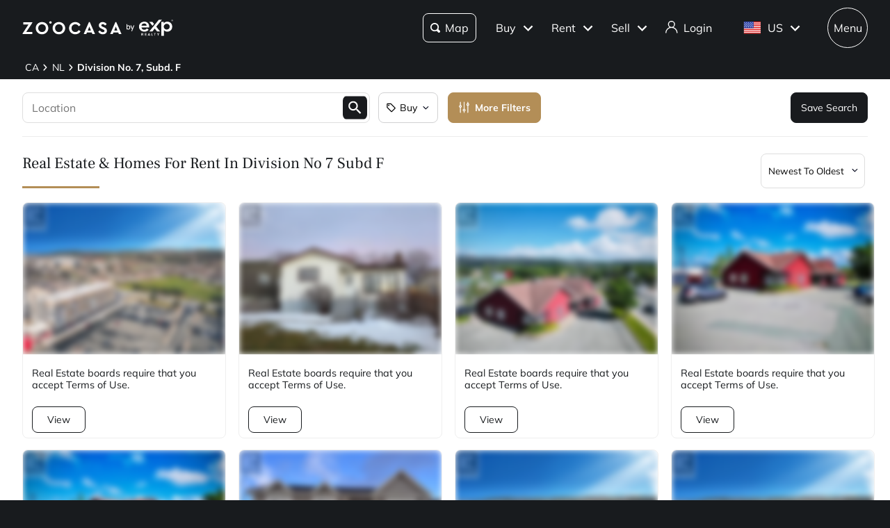

--- FILE ---
content_type: text/html; charset=utf-8
request_url: https://www.zoocasa.com/division-no-7-subd-f-nl-real-estate/for-rent
body_size: 88540
content:
<!DOCTYPE html><html lang="en"><head><meta charSet="utf-8"/><title>Division No. 7, Subd. F, NL Real Estate &amp; Homes  for Rent</title><meta name="description" content="Browse 84 homes for rent in Division No. 7, Subd. F, NL. View listing photos, property details, and prices."/><meta name="keywords" content="mls listings, house for sale, mls canada, homes for rent, mls map, mls real estate, homes for sale, condos for sale, homes for sale near me, townhouse for sale, property for sale, apartments for sale, property search, mls online, house prices, duplex for sale, real estate listings, real estate companies, cheap houses for sale, mls house listings, best real estate websites canada, single family homes for sale, mls residential map, detached house for sale, home listings, sold home prices, property listings, sold mls listings, house sale prices"/><meta name="viewport" content="width=device-width, initial-scale=1.0, maximum-scale=5.0, user-scalable=yes"/><meta name="apple-itunes-app" content="app-id=301743811, app-argument=https://www.zoocasa.com/division-no-7-subd-f-nl-real-estate/for-rent"/><meta property="zoocasa:version" content="2.3.6"/><link rel="canonical" href="https://www.zoocasa.com/division-no-7-subd-f-nl-real-estate/for-rent"/><meta property="og:site_name" content="Zoocasa.com"/><meta property="og:image" content="https://www.zoocasa.com/next/assets/images/banner.png"/><meta property="og:type" content="website"/><meta property="og:url" content="https://www.zoocasa.com"/><meta property="og:title" content="Division No. 7, Subd. F, NL Real Estate &amp; Homes  for Rent"/><meta property="og:description" content="Browse 84 homes for rent in Division No. 7, Subd. F, NL. View listing photos, property details, and prices."/><script type="application/ld+json">[{"@context":"http://schema.org","@type":"WebSite","name":"Zoocasa","description":"Browse 84 homes for rent in Division No. 7, Subd. F, NL. View listing photos, property details, and prices.","keywords":"mls listings, house for sale, mls canada, homes for rent, mls map, mls real estate, homes for sale, condos for sale, homes for sale near me, townhouse for sale, property for sale, apartments for sale, property search, mls online, house prices, duplex for sale, real estate listings, real estate companies, cheap houses for sale, mls house listings, best real estate websites canada, single family homes for sale, mls residential map, detached house for sale, home listings, sold home prices, property listings, sold mls listings, house sale prices","url":"https://www.zoocasa.com"},{"@context":"http://schema.org","@type":"Corporation","name":"Zoocasa","description":"Browse 84 homes for rent in Division No. 7, Subd. F, NL. View listing photos, property details, and prices.","url":"https://www.zoocasa.com","logo":"https://www.zoocasa.com/assets/images/company/press/zoocasa-logo.jpg","location":{"@context":"http://schema.org","@type":"PostalAddress","addressCountry":"Canada","addressLocality":"Toronto","addressRegion":"ON","postalCode":"M5A4J5","streetAddress":"250 The Esplanade Suite 408"},"foundingDate":"2015","founders":[{"@type":"Person","name":"Lauren Haw"}],"telephone":"1-844-683-4663","email":"INFO@ZOOCASA.COM","sameAs":["https://x.com/zoocasa","https://www.facebook.com/Zoocasa/","https://www.instagram.com/zoocasa/","https://www.linkedin.com/company/zoocasa-com/","https://www.bbb.org/ca/on/toronto/profile/real-estate-services/zoocasa-realty-inc-0107-1380462"]},{"@context":"https://schema.org","@type":"BreadcrumbList","itemListElement":[{"@type":"ListItem","position":1,"item":{"@id":"/ca-real-estate","name":"CA"}},{"@type":"ListItem","position":2,"item":{"@id":"/newfoundland-and-labrador-real-estate","name":"NL"}},{"@type":"ListItem","position":3,"item":{"@id":"/division-no-7-subd-f-nl-real-estate","name":"Division No. 7, Subd. F"}}]}]</script><link rel="manifest" href="/manifest.json"/><link rel="icon" href="/favicon-zoocasa.ico"/><link rel="alternate" hrefLang="en-ca" href="https://www.zoocasa.com/division-no-7-subd-f-nl-real-estate/for-rent"/><link rel="alternate" hrefLang="en-us" href="https://www.zoocasa.com/division-no-7-subd-f-nl-real-estate/for-rent"/><link rel="alternate" hrefLang="x-default" href="https://www.zoocasa.com/division-no-7-subd-f-nl-real-estate/for-rent"/><link rel="preload" as="image" imageSrcSet="https://images.expcloud.com/6eiSdE2tfUtrdZrF+cKS7Q==!4Qg0q/IaKZdZ8lk3mibMwY+IfS1M8FornDPvYpvpMMv2RrykD0flDO0Q/roAH8jOJ+ghhgjRKKWjtlqlJY+wbSdaPyoZmV+t1tnCe13hnztoI41urLOlyzbvA+tMUBiQ?w=480 16w, https://images.expcloud.com/6eiSdE2tfUtrdZrF+cKS7Q==!4Qg0q/IaKZdZ8lk3mibMwY+IfS1M8FornDPvYpvpMMv2RrykD0flDO0Q/roAH8jOJ+ghhgjRKKWjtlqlJY+wbSdaPyoZmV+t1tnCe13hnztoI41urLOlyzbvA+tMUBiQ?w=480 32w, https://images.expcloud.com/6eiSdE2tfUtrdZrF+cKS7Q==!4Qg0q/IaKZdZ8lk3mibMwY+IfS1M8FornDPvYpvpMMv2RrykD0flDO0Q/roAH8jOJ+ghhgjRKKWjtlqlJY+wbSdaPyoZmV+t1tnCe13hnztoI41urLOlyzbvA+tMUBiQ?w=480 48w, https://images.expcloud.com/6eiSdE2tfUtrdZrF+cKS7Q==!4Qg0q/IaKZdZ8lk3mibMwY+IfS1M8FornDPvYpvpMMv2RrykD0flDO0Q/roAH8jOJ+ghhgjRKKWjtlqlJY+wbSdaPyoZmV+t1tnCe13hnztoI41urLOlyzbvA+tMUBiQ?w=480 64w, https://images.expcloud.com/6eiSdE2tfUtrdZrF+cKS7Q==!4Qg0q/IaKZdZ8lk3mibMwY+IfS1M8FornDPvYpvpMMv2RrykD0flDO0Q/roAH8jOJ+ghhgjRKKWjtlqlJY+wbSdaPyoZmV+t1tnCe13hnztoI41urLOlyzbvA+tMUBiQ?w=480 96w, https://images.expcloud.com/6eiSdE2tfUtrdZrF+cKS7Q==!4Qg0q/IaKZdZ8lk3mibMwY+IfS1M8FornDPvYpvpMMv2RrykD0flDO0Q/roAH8jOJ+ghhgjRKKWjtlqlJY+wbSdaPyoZmV+t1tnCe13hnztoI41urLOlyzbvA+tMUBiQ?w=480 128w, https://images.expcloud.com/6eiSdE2tfUtrdZrF+cKS7Q==!4Qg0q/IaKZdZ8lk3mibMwY+IfS1M8FornDPvYpvpMMv2RrykD0flDO0Q/roAH8jOJ+ghhgjRKKWjtlqlJY+wbSdaPyoZmV+t1tnCe13hnztoI41urLOlyzbvA+tMUBiQ?w=480 256w, https://images.expcloud.com/6eiSdE2tfUtrdZrF+cKS7Q==!4Qg0q/IaKZdZ8lk3mibMwY+IfS1M8FornDPvYpvpMMv2RrykD0flDO0Q/roAH8jOJ+ghhgjRKKWjtlqlJY+wbSdaPyoZmV+t1tnCe13hnztoI41urLOlyzbvA+tMUBiQ?w=480 384w, https://images.expcloud.com/6eiSdE2tfUtrdZrF+cKS7Q==!4Qg0q/IaKZdZ8lk3mibMwY+IfS1M8FornDPvYpvpMMv2RrykD0flDO0Q/roAH8jOJ+ghhgjRKKWjtlqlJY+wbSdaPyoZmV+t1tnCe13hnztoI41urLOlyzbvA+tMUBiQ?w=480 480w, https://images.expcloud.com/6eiSdE2tfUtrdZrF+cKS7Q==!4Qg0q/IaKZdZ8lk3mibMwY+IfS1M8FornDPvYpvpMMv2RrykD0flDO0Q/roAH8jOJ+ghhgjRKKWjtlqlJY+wbSdaPyoZmV+t1tnCe13hnztoI41urLOlyzbvA+tMUBiQ?w=480 640w, https://images.expcloud.com/6eiSdE2tfUtrdZrF+cKS7Q==!4Qg0q/IaKZdZ8lk3mibMwY+IfS1M8FornDPvYpvpMMv2RrykD0flDO0Q/roAH8jOJ+ghhgjRKKWjtlqlJY+wbSdaPyoZmV+t1tnCe13hnztoI41urLOlyzbvA+tMUBiQ?w=480 750w, https://images.expcloud.com/6eiSdE2tfUtrdZrF+cKS7Q==!4Qg0q/IaKZdZ8lk3mibMwY+IfS1M8FornDPvYpvpMMv2RrykD0flDO0Q/roAH8jOJ+ghhgjRKKWjtlqlJY+wbSdaPyoZmV+t1tnCe13hnztoI41urLOlyzbvA+tMUBiQ?w=480 828w, https://images.expcloud.com/6eiSdE2tfUtrdZrF+cKS7Q==!4Qg0q/IaKZdZ8lk3mibMwY+IfS1M8FornDPvYpvpMMv2RrykD0flDO0Q/roAH8jOJ+ghhgjRKKWjtlqlJY+wbSdaPyoZmV+t1tnCe13hnztoI41urLOlyzbvA+tMUBiQ?w=480 1080w, https://images.expcloud.com/6eiSdE2tfUtrdZrF+cKS7Q==!4Qg0q/IaKZdZ8lk3mibMwY+IfS1M8FornDPvYpvpMMv2RrykD0flDO0Q/roAH8jOJ+ghhgjRKKWjtlqlJY+wbSdaPyoZmV+t1tnCe13hnztoI41urLOlyzbvA+tMUBiQ?w=480 1200w, https://images.expcloud.com/6eiSdE2tfUtrdZrF+cKS7Q==!4Qg0q/IaKZdZ8lk3mibMwY+IfS1M8FornDPvYpvpMMv2RrykD0flDO0Q/roAH8jOJ+ghhgjRKKWjtlqlJY+wbSdaPyoZmV+t1tnCe13hnztoI41urLOlyzbvA+tMUBiQ?w=480 1920w, https://images.expcloud.com/6eiSdE2tfUtrdZrF+cKS7Q==!4Qg0q/IaKZdZ8lk3mibMwY+IfS1M8FornDPvYpvpMMv2RrykD0flDO0Q/roAH8jOJ+ghhgjRKKWjtlqlJY+wbSdaPyoZmV+t1tnCe13hnztoI41urLOlyzbvA+tMUBiQ?w=480 2048w, https://images.expcloud.com/6eiSdE2tfUtrdZrF+cKS7Q==!4Qg0q/IaKZdZ8lk3mibMwY+IfS1M8FornDPvYpvpMMv2RrykD0flDO0Q/roAH8jOJ+ghhgjRKKWjtlqlJY+wbSdaPyoZmV+t1tnCe13hnztoI41urLOlyzbvA+tMUBiQ?w=480 3840w" imageSizes="(max-width: 639px) 480px, 640px" fetchpriority="high"/><meta name="next-head-count" content="21"/><link rel="preconnect" href="https://images.expcloud.com"/><link rel="dns-prefetch" href="https://images.expcloud.com"/><link rel="preload" href="/fonts/mulish-v13-latin-regular.woff2" as="font" type="font/woff2" crossorigin="anonymous"/><link rel="preload" href="/fonts/mulish-v13-latin-600.woff2" as="font" type="font/woff2" crossorigin="anonymous"/><link rel="preload" href="/fonts/mulish-v13-latin-700.woff2" as="font" type="font/woff2" crossorigin="anonymous"/><link rel="preload" href="/fonts/frank-ruhl-libre-v20-latin-regular.woff2" as="font" type="font/woff2" crossorigin="anonymous"/><link rel="preload" href="/fonts/frank-ruhl-libre-v20-latin-500.woff2" as="font" type="font/woff2" crossorigin="anonymous"/><style id="tenant-theme-style">:root {
    
      --themes-colors-primary-very-light: #D8C19E;
      --themes-colors-primary-light: #F8F5ED;
      --themes-colors-primary: #B38E57;
      --themes-colors-primary-dark: #000;
      --themes-colors-primary-very-dark: #886A3F;
      --themes-colors-primary-background: #181B1E;
      --themes-colors-primary-font-color: #FFF;
      --themes-colors-primary-for-sale: #4695C4;
      --themes-colors-primary-sold: #DF6541;
      --themes-colors-primary-sold-focus: #191B1E;
      --themes-colors-primary-filters: #4695c4;
      --themes-colors-primary-link-color: #4695c4;
      --themes-colors-primary-focus-link-color: #31739B;
      --themes-colors-primary-inverted-background: #191B1E;
      --themes-colors-primary-border-color: #B38E57;
      --themes-colors-primary-focus-color: #F3F4F4;
      --themes-colors-primary-focus-border-color: #47494B;
      --themes-colors-primary-chart: #F6F4F4;
      --themes-colors-secondary-background: #EFEFEF;
      --themes-colors-secondary-border-color: #181B1E;
      --themes-colors-secondary-link-color: #46484A;
      --themes-colors-secondary-hover-color: #191B1E;
      --themes-colors-secondary-focus-color: #47494B;
      --themes-colors-secondary-focus-border-color: #47494B;
      --themes-colors-tertiary-background: #FFF;
      --themes-colors-tertiary-background-light: #F3F4F4;
      --themes-colors-tertiary-border-color: #000;
      --themes-colors-tertiary-link-color: #31587F;
      --themes-colors-quaternary-link-color: #31587F;
      --themes-colors-quaternary-border-color: #191B1E;
      --themes-colors-quaternary-background-light: #F3F4F4;
      --themes-colors-transparent-background: rgba(12, 15, 36, 0.5);
      --themes-colors-map-pin-for-sale: #4695c4;
      --themes-colors-map-pin-for-sale-focus: #191B1E;
      --themes-colors-map-control-background: rgba(25, 27, 30, .8);
      --themes-colors-map-control-background-hover: rgba(25, 27, 30, .8);
      --themes-colors-map-control-background-active: rgba(25, 27, 30, .93);
      --themes-colors-carousel-arrow-hover: #F3F4F4;
      --themes-colors-carousel-arrow-focus: #E8E8E8;
      --themes-buttons-border-radius: 8px;
      --themes-buttons-border-radius-small: 0px;
      --themes-buttons-border-radius-medium: 8px;
      --themes-buttons-border-radius-large: 8px;
      --themes-buttons-border-radius-modal: 0px;
      --themes-buttons-border-radius-banner: 8px;
      --themes-icons-border-radius: 8px;
      --themes-box-shadow: unset;
      --themes-box-shadow-light: 0 0 8px 0 rgba(0, 0, 0, .1);
      --themes-area-page-line-width: 111px;
      --themes-fonts-heading: Frank Ruhl Libre;
      --themes-fonts-text: Mulish;
      --themes-fonts-heading-weight: initial;
      --themes-fonts-heading-bold-weight: 600;
      --themes-area-listings-page-title-font-weight: normal;
      --themes-breadcrumb-mobile-margin: 0;
      --themes-breadcrumb-box-shadow: none;
      --themes-home-appraisal-top-bar-h2-font-weight: 600;
      --themes-home-appraisal-top-bar-a-color: #000;
      --themes-home-appraisal-top-bar-a-opacity: 0.8;
      --themes-home-appraisal-top-bar-svg-fill: #000;
      --themes-home-appraisal-left-section-h1-font-weight: 600;
      --themes-home-appraisal-left-section-address-color: #000;
      --themes-home-appraisal-left-section-address-opacity: 0.8;
      --themes-home-appraisal-cta-background-color: #F8F5ED;
      --themes-home-appraisal-disclaimer-background-color: #F6F4F4;
      --themes-listing-card-street-address-color: #000;
  
--icon-square-hover-light: #F3F4F4;
--icon-square-hover-dark: rgba(255, 255, 255, 0.1);
--icon-square-focus-light: rgba(0, 0, 0, 0.1);
--icon-square-focus-dark: rgba(255, 255, 255, 0.2);
--sold-listings-get-estimate-image-src: url(/next/assets/images/sold-listings/get-estimate-zoocasa.png);
--icon-checkmark-circle-fill: #B38E57;

      #price-history-sold-button-group:hover {
        background-color: rgba(243, 243, 244, 0.50);
      }
      #price-history-rented-button-group:hover {
        background-color: rgba(243, 243, 244, 0.50);
      }
      #price-history-sold-button-group.active {
        background-color: #F3F4F4;
      }
      #price-history-rented-button-group.active {
        background-color: #F3F4F4;
      }
      [data-overlay-id] {
        box-shadow: 0 1px 4px 0 rgba(0, 0, 0, 0.15);
      }
      [data-overlay-id]:hover {
        background-color: #191B1E;
        color: #FFF;
      }
      [data-overlay-id]:focus {
        background-color: #47494B;
        color: #FFF;
      }
    ;
  }</style><script id="newrelic-script" type="text/javascript">window.NREUM||(NREUM={});NREUM.info = {"agent":"","beacon":"bam.nr-data.net","errorBeacon":"bam.nr-data.net","licenseKey":"08fb23bdde","applicationID":"1075134436","agentToken":null,"applicationTime":135.31764,"transactionName":"bgYBYkBZWRcFWkcMWFdMLVlAVVYIDUNWAWJLCkwc","queueTime":0,"ttGuid":"d21e3a1b552d19c9"}; (window.NREUM||(NREUM={})).init={privacy:{cookies_enabled:true},ajax:{deny_list:[]},session_trace:{sampling_rate:0.0,mode:"FIXED_RATE",enabled:true,error_sampling_rate:0.0},feature_flags:["soft_nav"],distributed_tracing:{enabled:true}};(window.NREUM||(NREUM={})).loader_config={agentID:"1103229253",accountID:"1161357",trustKey:"1161357",xpid:"VQcBUFVWDxABVFZXBgIDUlcH",licenseKey:"08fb23bdde",applicationID:"1075134436",browserID:"1103229253"};;/*! For license information please see nr-loader-spa-1.308.0.min.js.LICENSE.txt */
(()=>{var e,t,r={384:(e,t,r)=>{"use strict";r.d(t,{NT:()=>a,US:()=>u,Zm:()=>o,bQ:()=>d,dV:()=>c,pV:()=>l});var n=r(6154),i=r(1863),s=r(1910);const a={beacon:"bam.nr-data.net",errorBeacon:"bam.nr-data.net"};function o(){return n.gm.NREUM||(n.gm.NREUM={}),void 0===n.gm.newrelic&&(n.gm.newrelic=n.gm.NREUM),n.gm.NREUM}function c(){let e=o();return e.o||(e.o={ST:n.gm.setTimeout,SI:n.gm.setImmediate||n.gm.setInterval,CT:n.gm.clearTimeout,XHR:n.gm.XMLHttpRequest,REQ:n.gm.Request,EV:n.gm.Event,PR:n.gm.Promise,MO:n.gm.MutationObserver,FETCH:n.gm.fetch,WS:n.gm.WebSocket},(0,s.i)(...Object.values(e.o))),e}function d(e,t){let r=o();r.initializedAgents??={},t.initializedAt={ms:(0,i.t)(),date:new Date},r.initializedAgents[e]=t}function u(e,t){o()[e]=t}function l(){return function(){let e=o();const t=e.info||{};e.info={beacon:a.beacon,errorBeacon:a.errorBeacon,...t}}(),function(){let e=o();const t=e.init||{};e.init={...t}}(),c(),function(){let e=o();const t=e.loader_config||{};e.loader_config={...t}}(),o()}},782:(e,t,r)=>{"use strict";r.d(t,{T:()=>n});const n=r(860).K7.pageViewTiming},860:(e,t,r)=>{"use strict";r.d(t,{$J:()=>u,K7:()=>c,P3:()=>d,XX:()=>i,Yy:()=>o,df:()=>s,qY:()=>n,v4:()=>a});const n="events",i="jserrors",s="browser/blobs",a="rum",o="browser/logs",c={ajax:"ajax",genericEvents:"generic_events",jserrors:i,logging:"logging",metrics:"metrics",pageAction:"page_action",pageViewEvent:"page_view_event",pageViewTiming:"page_view_timing",sessionReplay:"session_replay",sessionTrace:"session_trace",softNav:"soft_navigations",spa:"spa"},d={[c.pageViewEvent]:1,[c.pageViewTiming]:2,[c.metrics]:3,[c.jserrors]:4,[c.spa]:5,[c.ajax]:6,[c.sessionTrace]:7,[c.softNav]:8,[c.sessionReplay]:9,[c.logging]:10,[c.genericEvents]:11},u={[c.pageViewEvent]:a,[c.pageViewTiming]:n,[c.ajax]:n,[c.spa]:n,[c.softNav]:n,[c.metrics]:i,[c.jserrors]:i,[c.sessionTrace]:s,[c.sessionReplay]:s,[c.logging]:o,[c.genericEvents]:"ins"}},944:(e,t,r)=>{"use strict";r.d(t,{R:()=>i});var n=r(3241);function i(e,t){"function"==typeof console.debug&&(console.debug("New Relic Warning: https://github.com/newrelic/newrelic-browser-agent/blob/main/docs/warning-codes.md#".concat(e),t),(0,n.W)({agentIdentifier:null,drained:null,type:"data",name:"warn",feature:"warn",data:{code:e,secondary:t}}))}},993:(e,t,r)=>{"use strict";r.d(t,{A$:()=>s,ET:()=>a,TZ:()=>o,p_:()=>i});var n=r(860);const i={ERROR:"ERROR",WARN:"WARN",INFO:"INFO",DEBUG:"DEBUG",TRACE:"TRACE"},s={OFF:0,ERROR:1,WARN:2,INFO:3,DEBUG:4,TRACE:5},a="log",o=n.K7.logging},1541:(e,t,r)=>{"use strict";r.d(t,{U:()=>i,f:()=>n});const n={MFE:"MFE",BA:"BA"};function i(e,t){if(2!==t?.harvestEndpointVersion)return{};const r=t.agentRef.runtime.appMetadata.agents[0].entityGuid;return e?{"source.id":e.id,"source.name":e.name,"source.type":e.type,"parent.id":e.parent?.id||r,"parent.type":e.parent?.type||n.BA}:{"entity.guid":r,appId:t.agentRef.info.applicationID}}},1687:(e,t,r)=>{"use strict";r.d(t,{Ak:()=>d,Ze:()=>h,x3:()=>u});var n=r(3241),i=r(7836),s=r(3606),a=r(860),o=r(2646);const c={};function d(e,t){const r={staged:!1,priority:a.P3[t]||0};l(e),c[e].get(t)||c[e].set(t,r)}function u(e,t){e&&c[e]&&(c[e].get(t)&&c[e].delete(t),p(e,t,!1),c[e].size&&f(e))}function l(e){if(!e)throw new Error("agentIdentifier required");c[e]||(c[e]=new Map)}function h(e="",t="feature",r=!1){if(l(e),!e||!c[e].get(t)||r)return p(e,t);c[e].get(t).staged=!0,f(e)}function f(e){const t=Array.from(c[e]);t.every(([e,t])=>t.staged)&&(t.sort((e,t)=>e[1].priority-t[1].priority),t.forEach(([t])=>{c[e].delete(t),p(e,t)}))}function p(e,t,r=!0){const a=e?i.ee.get(e):i.ee,c=s.i.handlers;if(!a.aborted&&a.backlog&&c){if((0,n.W)({agentIdentifier:e,type:"lifecycle",name:"drain",feature:t}),r){const e=a.backlog[t],r=c[t];if(r){for(let t=0;e&&t<e.length;++t)g(e[t],r);Object.entries(r).forEach(([e,t])=>{Object.values(t||{}).forEach(t=>{t[0]?.on&&t[0]?.context()instanceof o.y&&t[0].on(e,t[1])})})}}a.isolatedBacklog||delete c[t],a.backlog[t]=null,a.emit("drain-"+t,[])}}function g(e,t){var r=e[1];Object.values(t[r]||{}).forEach(t=>{var r=e[0];if(t[0]===r){var n=t[1],i=e[3],s=e[2];n.apply(i,s)}})}},1738:(e,t,r)=>{"use strict";r.d(t,{U:()=>f,Y:()=>h});var n=r(3241),i=r(9908),s=r(1863),a=r(944),o=r(5701),c=r(3969),d=r(8362),u=r(860),l=r(4261);function h(e,t,r,s){const h=s||r;!h||h[e]&&h[e]!==d.d.prototype[e]||(h[e]=function(){(0,i.p)(c.xV,["API/"+e+"/called"],void 0,u.K7.metrics,r.ee),(0,n.W)({agentIdentifier:r.agentIdentifier,drained:!!o.B?.[r.agentIdentifier],type:"data",name:"api",feature:l.Pl+e,data:{}});try{return t.apply(this,arguments)}catch(e){(0,a.R)(23,e)}})}function f(e,t,r,n,a){const o=e.info;null===r?delete o.jsAttributes[t]:o.jsAttributes[t]=r,(a||null===r)&&(0,i.p)(l.Pl+n,[(0,s.t)(),t,r],void 0,"session",e.ee)}},1741:(e,t,r)=>{"use strict";r.d(t,{W:()=>s});var n=r(944),i=r(4261);class s{#e(e,...t){if(this[e]!==s.prototype[e])return this[e](...t);(0,n.R)(35,e)}addPageAction(e,t){return this.#e(i.hG,e,t)}register(e){return this.#e(i.eY,e)}recordCustomEvent(e,t){return this.#e(i.fF,e,t)}setPageViewName(e,t){return this.#e(i.Fw,e,t)}setCustomAttribute(e,t,r){return this.#e(i.cD,e,t,r)}noticeError(e,t){return this.#e(i.o5,e,t)}setUserId(e,t=!1){return this.#e(i.Dl,e,t)}setApplicationVersion(e){return this.#e(i.nb,e)}setErrorHandler(e){return this.#e(i.bt,e)}addRelease(e,t){return this.#e(i.k6,e,t)}log(e,t){return this.#e(i.$9,e,t)}start(){return this.#e(i.d3)}finished(e){return this.#e(i.BL,e)}recordReplay(){return this.#e(i.CH)}pauseReplay(){return this.#e(i.Tb)}addToTrace(e){return this.#e(i.U2,e)}setCurrentRouteName(e){return this.#e(i.PA,e)}interaction(e){return this.#e(i.dT,e)}wrapLogger(e,t,r){return this.#e(i.Wb,e,t,r)}measure(e,t){return this.#e(i.V1,e,t)}consent(e){return this.#e(i.Pv,e)}}},1863:(e,t,r)=>{"use strict";function n(){return Math.floor(performance.now())}r.d(t,{t:()=>n})},1910:(e,t,r)=>{"use strict";r.d(t,{i:()=>s});var n=r(944);const i=new Map;function s(...e){return e.every(e=>{if(i.has(e))return i.get(e);const t="function"==typeof e?e.toString():"",r=t.includes("[native code]"),s=t.includes("nrWrapper");return r||s||(0,n.R)(64,e?.name||t),i.set(e,r),r})}},2555:(e,t,r)=>{"use strict";r.d(t,{D:()=>o,f:()=>a});var n=r(384),i=r(8122);const s={beacon:n.NT.beacon,errorBeacon:n.NT.errorBeacon,licenseKey:void 0,applicationID:void 0,sa:void 0,queueTime:void 0,applicationTime:void 0,ttGuid:void 0,user:void 0,account:void 0,product:void 0,extra:void 0,jsAttributes:{},userAttributes:void 0,atts:void 0,transactionName:void 0,tNamePlain:void 0};function a(e){try{return!!e.licenseKey&&!!e.errorBeacon&&!!e.applicationID}catch(e){return!1}}const o=e=>(0,i.a)(e,s)},2614:(e,t,r)=>{"use strict";r.d(t,{BB:()=>a,H3:()=>n,g:()=>d,iL:()=>c,tS:()=>o,uh:()=>i,wk:()=>s});const n="NRBA",i="SESSION",s=144e5,a=18e5,o={STARTED:"session-started",PAUSE:"session-pause",RESET:"session-reset",RESUME:"session-resume",UPDATE:"session-update"},c={SAME_TAB:"same-tab",CROSS_TAB:"cross-tab"},d={OFF:0,FULL:1,ERROR:2}},2646:(e,t,r)=>{"use strict";r.d(t,{y:()=>n});class n{constructor(e){this.contextId=e}}},2843:(e,t,r)=>{"use strict";r.d(t,{G:()=>s,u:()=>i});var n=r(3878);function i(e,t=!1,r,i){(0,n.DD)("visibilitychange",function(){if(t)return void("hidden"===document.visibilityState&&e());e(document.visibilityState)},r,i)}function s(e,t,r){(0,n.sp)("pagehide",e,t,r)}},3241:(e,t,r)=>{"use strict";r.d(t,{W:()=>s});var n=r(6154);const i="newrelic";function s(e={}){try{n.gm.dispatchEvent(new CustomEvent(i,{detail:e}))}catch(e){}}},3304:(e,t,r)=>{"use strict";r.d(t,{A:()=>s});var n=r(7836);const i=()=>{const e=new WeakSet;return(t,r)=>{if("object"==typeof r&&null!==r){if(e.has(r))return;e.add(r)}return r}};function s(e){try{return JSON.stringify(e,i())??""}catch(e){try{n.ee.emit("internal-error",[e])}catch(e){}return""}}},3333:(e,t,r)=>{"use strict";r.d(t,{$v:()=>u,TZ:()=>n,Xh:()=>c,Zp:()=>i,kd:()=>d,mq:()=>o,nf:()=>a,qN:()=>s});const n=r(860).K7.genericEvents,i=["auxclick","click","copy","keydown","paste","scrollend"],s=["focus","blur"],a=4,o=1e3,c=2e3,d=["PageAction","UserAction","BrowserPerformance"],u={RESOURCES:"experimental.resources",REGISTER:"register"}},3434:(e,t,r)=>{"use strict";r.d(t,{Jt:()=>s,YM:()=>d});var n=r(7836),i=r(5607);const s="nr@original:".concat(i.W),a=50;var o=Object.prototype.hasOwnProperty,c=!1;function d(e,t){return e||(e=n.ee),r.inPlace=function(e,t,n,i,s){n||(n="");const a="-"===n.charAt(0);for(let o=0;o<t.length;o++){const c=t[o],d=e[c];l(d)||(e[c]=r(d,a?c+n:n,i,c,s))}},r.flag=s,r;function r(t,r,n,c,d){return l(t)?t:(r||(r=""),nrWrapper[s]=t,function(e,t,r){if(Object.defineProperty&&Object.keys)try{return Object.keys(e).forEach(function(r){Object.defineProperty(t,r,{get:function(){return e[r]},set:function(t){return e[r]=t,t}})}),t}catch(e){u([e],r)}for(var n in e)o.call(e,n)&&(t[n]=e[n])}(t,nrWrapper,e),nrWrapper);function nrWrapper(){var s,o,l,h;let f;try{o=this,s=[...arguments],l="function"==typeof n?n(s,o):n||{}}catch(t){u([t,"",[s,o,c],l],e)}i(r+"start",[s,o,c],l,d);const p=performance.now();let g;try{return h=t.apply(o,s),g=performance.now(),h}catch(e){throw g=performance.now(),i(r+"err",[s,o,e],l,d),f=e,f}finally{const e=g-p,t={start:p,end:g,duration:e,isLongTask:e>=a,methodName:c,thrownError:f};t.isLongTask&&i("long-task",[t,o],l,d),i(r+"end",[s,o,h],l,d)}}}function i(r,n,i,s){if(!c||t){var a=c;c=!0;try{e.emit(r,n,i,t,s)}catch(t){u([t,r,n,i],e)}c=a}}}function u(e,t){t||(t=n.ee);try{t.emit("internal-error",e)}catch(e){}}function l(e){return!(e&&"function"==typeof e&&e.apply&&!e[s])}},3606:(e,t,r)=>{"use strict";r.d(t,{i:()=>s});var n=r(9908);s.on=a;var i=s.handlers={};function s(e,t,r,s){a(s||n.d,i,e,t,r)}function a(e,t,r,i,s){s||(s="feature"),e||(e=n.d);var a=t[s]=t[s]||{};(a[r]=a[r]||[]).push([e,i])}},3738:(e,t,r)=>{"use strict";r.d(t,{He:()=>i,Kp:()=>o,Lc:()=>d,Rz:()=>u,TZ:()=>n,bD:()=>s,d3:()=>a,jx:()=>l,sl:()=>h,uP:()=>c});const n=r(860).K7.sessionTrace,i="bstResource",s="resource",a="-start",o="-end",c="fn"+a,d="fn"+o,u="pushState",l=1e3,h=3e4},3785:(e,t,r)=>{"use strict";r.d(t,{R:()=>c,b:()=>d});var n=r(9908),i=r(1863),s=r(860),a=r(3969),o=r(993);function c(e,t,r={},c=o.p_.INFO,d=!0,u,l=(0,i.t)()){(0,n.p)(a.xV,["API/logging/".concat(c.toLowerCase(),"/called")],void 0,s.K7.metrics,e),(0,n.p)(o.ET,[l,t,r,c,d,u],void 0,s.K7.logging,e)}function d(e){return"string"==typeof e&&Object.values(o.p_).some(t=>t===e.toUpperCase().trim())}},3878:(e,t,r)=>{"use strict";function n(e,t){return{capture:e,passive:!1,signal:t}}function i(e,t,r=!1,i){window.addEventListener(e,t,n(r,i))}function s(e,t,r=!1,i){document.addEventListener(e,t,n(r,i))}r.d(t,{DD:()=>s,jT:()=>n,sp:()=>i})},3962:(e,t,r)=>{"use strict";r.d(t,{AM:()=>a,O2:()=>l,OV:()=>s,Qu:()=>h,TZ:()=>c,ih:()=>f,pP:()=>o,t1:()=>u,tC:()=>i,wD:()=>d});var n=r(860);const i=["click","keydown","submit"],s="popstate",a="api",o="initialPageLoad",c=n.K7.softNav,d=5e3,u=500,l={INITIAL_PAGE_LOAD:"",ROUTE_CHANGE:1,UNSPECIFIED:2},h={INTERACTION:1,AJAX:2,CUSTOM_END:3,CUSTOM_TRACER:4},f={IP:"in progress",PF:"pending finish",FIN:"finished",CAN:"cancelled"}},3969:(e,t,r)=>{"use strict";r.d(t,{TZ:()=>n,XG:()=>o,rs:()=>i,xV:()=>a,z_:()=>s});const n=r(860).K7.metrics,i="sm",s="cm",a="storeSupportabilityMetrics",o="storeEventMetrics"},4234:(e,t,r)=>{"use strict";r.d(t,{W:()=>s});var n=r(7836),i=r(1687);class s{constructor(e,t){this.agentIdentifier=e,this.ee=n.ee.get(e),this.featureName=t,this.blocked=!1}deregisterDrain(){(0,i.x3)(this.agentIdentifier,this.featureName)}}},4261:(e,t,r)=>{"use strict";r.d(t,{$9:()=>u,BL:()=>c,CH:()=>p,Dl:()=>R,Fw:()=>w,PA:()=>v,Pl:()=>n,Pv:()=>A,Tb:()=>h,U2:()=>a,V1:()=>E,Wb:()=>T,bt:()=>y,cD:()=>b,d3:()=>x,dT:()=>d,eY:()=>g,fF:()=>f,hG:()=>s,hw:()=>i,k6:()=>o,nb:()=>m,o5:()=>l});const n="api-",i=n+"ixn-",s="addPageAction",a="addToTrace",o="addRelease",c="finished",d="interaction",u="log",l="noticeError",h="pauseReplay",f="recordCustomEvent",p="recordReplay",g="register",m="setApplicationVersion",v="setCurrentRouteName",b="setCustomAttribute",y="setErrorHandler",w="setPageViewName",R="setUserId",x="start",T="wrapLogger",E="measure",A="consent"},5205:(e,t,r)=>{"use strict";r.d(t,{j:()=>S});var n=r(384),i=r(1741);var s=r(2555),a=r(3333);const o=e=>{if(!e||"string"!=typeof e)return!1;try{document.createDocumentFragment().querySelector(e)}catch{return!1}return!0};var c=r(2614),d=r(944),u=r(8122);const l="[data-nr-mask]",h=e=>(0,u.a)(e,(()=>{const e={feature_flags:[],experimental:{allow_registered_children:!1,resources:!1},mask_selector:"*",block_selector:"[data-nr-block]",mask_input_options:{color:!1,date:!1,"datetime-local":!1,email:!1,month:!1,number:!1,range:!1,search:!1,tel:!1,text:!1,time:!1,url:!1,week:!1,textarea:!1,select:!1,password:!0}};return{ajax:{deny_list:void 0,block_internal:!0,enabled:!0,autoStart:!0},api:{get allow_registered_children(){return e.feature_flags.includes(a.$v.REGISTER)||e.experimental.allow_registered_children},set allow_registered_children(t){e.experimental.allow_registered_children=t},duplicate_registered_data:!1},browser_consent_mode:{enabled:!1},distributed_tracing:{enabled:void 0,exclude_newrelic_header:void 0,cors_use_newrelic_header:void 0,cors_use_tracecontext_headers:void 0,allowed_origins:void 0},get feature_flags(){return e.feature_flags},set feature_flags(t){e.feature_flags=t},generic_events:{enabled:!0,autoStart:!0},harvest:{interval:30},jserrors:{enabled:!0,autoStart:!0},logging:{enabled:!0,autoStart:!0},metrics:{enabled:!0,autoStart:!0},obfuscate:void 0,page_action:{enabled:!0},page_view_event:{enabled:!0,autoStart:!0},page_view_timing:{enabled:!0,autoStart:!0},performance:{capture_marks:!1,capture_measures:!1,capture_detail:!0,resources:{get enabled(){return e.feature_flags.includes(a.$v.RESOURCES)||e.experimental.resources},set enabled(t){e.experimental.resources=t},asset_types:[],first_party_domains:[],ignore_newrelic:!0}},privacy:{cookies_enabled:!0},proxy:{assets:void 0,beacon:void 0},session:{expiresMs:c.wk,inactiveMs:c.BB},session_replay:{autoStart:!0,enabled:!1,preload:!1,sampling_rate:10,error_sampling_rate:100,collect_fonts:!1,inline_images:!1,fix_stylesheets:!0,mask_all_inputs:!0,get mask_text_selector(){return e.mask_selector},set mask_text_selector(t){o(t)?e.mask_selector="".concat(t,",").concat(l):""===t||null===t?e.mask_selector=l:(0,d.R)(5,t)},get block_class(){return"nr-block"},get ignore_class(){return"nr-ignore"},get mask_text_class(){return"nr-mask"},get block_selector(){return e.block_selector},set block_selector(t){o(t)?e.block_selector+=",".concat(t):""!==t&&(0,d.R)(6,t)},get mask_input_options(){return e.mask_input_options},set mask_input_options(t){t&&"object"==typeof t?e.mask_input_options={...t,password:!0}:(0,d.R)(7,t)}},session_trace:{enabled:!0,autoStart:!0},soft_navigations:{enabled:!0,autoStart:!0},spa:{enabled:!0,autoStart:!0},ssl:void 0,user_actions:{enabled:!0,elementAttributes:["id","className","tagName","type"]}}})());var f=r(6154),p=r(9324);let g=0;const m={buildEnv:p.F3,distMethod:p.Xs,version:p.xv,originTime:f.WN},v={consented:!1},b={appMetadata:{},get consented(){return this.session?.state?.consent||v.consented},set consented(e){v.consented=e},customTransaction:void 0,denyList:void 0,disabled:!1,harvester:void 0,isolatedBacklog:!1,isRecording:!1,loaderType:void 0,maxBytes:3e4,obfuscator:void 0,onerror:void 0,ptid:void 0,releaseIds:{},session:void 0,timeKeeper:void 0,registeredEntities:[],jsAttributesMetadata:{bytes:0},get harvestCount(){return++g}},y=e=>{const t=(0,u.a)(e,b),r=Object.keys(m).reduce((e,t)=>(e[t]={value:m[t],writable:!1,configurable:!0,enumerable:!0},e),{});return Object.defineProperties(t,r)};var w=r(5701);const R=e=>{const t=e.startsWith("http");e+="/",r.p=t?e:"https://"+e};var x=r(7836),T=r(3241);const E={accountID:void 0,trustKey:void 0,agentID:void 0,licenseKey:void 0,applicationID:void 0,xpid:void 0},A=e=>(0,u.a)(e,E),_=new Set;function S(e,t={},r,a){let{init:o,info:c,loader_config:d,runtime:u={},exposed:l=!0}=t;if(!c){const e=(0,n.pV)();o=e.init,c=e.info,d=e.loader_config}e.init=h(o||{}),e.loader_config=A(d||{}),c.jsAttributes??={},f.bv&&(c.jsAttributes.isWorker=!0),e.info=(0,s.D)(c);const p=e.init,g=[c.beacon,c.errorBeacon];_.has(e.agentIdentifier)||(p.proxy.assets&&(R(p.proxy.assets),g.push(p.proxy.assets)),p.proxy.beacon&&g.push(p.proxy.beacon),e.beacons=[...g],function(e){const t=(0,n.pV)();Object.getOwnPropertyNames(i.W.prototype).forEach(r=>{const n=i.W.prototype[r];if("function"!=typeof n||"constructor"===n)return;let s=t[r];e[r]&&!1!==e.exposed&&"micro-agent"!==e.runtime?.loaderType&&(t[r]=(...t)=>{const n=e[r](...t);return s?s(...t):n})})}(e),(0,n.US)("activatedFeatures",w.B)),u.denyList=[...p.ajax.deny_list||[],...p.ajax.block_internal?g:[]],u.ptid=e.agentIdentifier,u.loaderType=r,e.runtime=y(u),_.has(e.agentIdentifier)||(e.ee=x.ee.get(e.agentIdentifier),e.exposed=l,(0,T.W)({agentIdentifier:e.agentIdentifier,drained:!!w.B?.[e.agentIdentifier],type:"lifecycle",name:"initialize",feature:void 0,data:e.config})),_.add(e.agentIdentifier)}},5270:(e,t,r)=>{"use strict";r.d(t,{Aw:()=>a,SR:()=>s,rF:()=>o});var n=r(384),i=r(7767);function s(e){return!!(0,n.dV)().o.MO&&(0,i.V)(e)&&!0===e?.session_trace.enabled}function a(e){return!0===e?.session_replay.preload&&s(e)}function o(e,t){try{if("string"==typeof t?.type){if("password"===t.type.toLowerCase())return"*".repeat(e?.length||0);if(void 0!==t?.dataset?.nrUnmask||t?.classList?.contains("nr-unmask"))return e}}catch(e){}return"string"==typeof e?e.replace(/[\S]/g,"*"):"*".repeat(e?.length||0)}},5289:(e,t,r)=>{"use strict";r.d(t,{GG:()=>a,Qr:()=>c,sB:()=>o});var n=r(3878),i=r(6389);function s(){return"undefined"==typeof document||"complete"===document.readyState}function a(e,t){if(s())return e();const r=(0,i.J)(e),a=setInterval(()=>{s()&&(clearInterval(a),r())},500);(0,n.sp)("load",r,t)}function o(e){if(s())return e();(0,n.DD)("DOMContentLoaded",e)}function c(e){if(s())return e();(0,n.sp)("popstate",e)}},5607:(e,t,r)=>{"use strict";r.d(t,{W:()=>n});const n=(0,r(9566).bz)()},5701:(e,t,r)=>{"use strict";r.d(t,{B:()=>s,t:()=>a});var n=r(3241);const i=new Set,s={};function a(e,t){const r=t.agentIdentifier;s[r]??={},e&&"object"==typeof e&&(i.has(r)||(t.ee.emit("rumresp",[e]),s[r]=e,i.add(r),(0,n.W)({agentIdentifier:r,loaded:!0,drained:!0,type:"lifecycle",name:"load",feature:void 0,data:e})))}},6154:(e,t,r)=>{"use strict";r.d(t,{OF:()=>d,RI:()=>i,WN:()=>h,bv:()=>s,eN:()=>f,gm:()=>a,lR:()=>l,m:()=>c,mw:()=>o,sb:()=>u});var n=r(1863);const i="undefined"!=typeof window&&!!window.document,s="undefined"!=typeof WorkerGlobalScope&&("undefined"!=typeof self&&self instanceof WorkerGlobalScope&&self.navigator instanceof WorkerNavigator||"undefined"!=typeof globalThis&&globalThis instanceof WorkerGlobalScope&&globalThis.navigator instanceof WorkerNavigator),a=i?window:"undefined"!=typeof WorkerGlobalScope&&("undefined"!=typeof self&&self instanceof WorkerGlobalScope&&self||"undefined"!=typeof globalThis&&globalThis instanceof WorkerGlobalScope&&globalThis),o=Boolean("hidden"===a?.document?.visibilityState),c=""+a?.location,d=/iPad|iPhone|iPod/.test(a.navigator?.userAgent),u=d&&"undefined"==typeof SharedWorker,l=(()=>{const e=a.navigator?.userAgent?.match(/Firefox[/\s](\d+\.\d+)/);return Array.isArray(e)&&e.length>=2?+e[1]:0})(),h=Date.now()-(0,n.t)(),f=()=>"undefined"!=typeof PerformanceNavigationTiming&&a?.performance?.getEntriesByType("navigation")?.[0]?.responseStart},6344:(e,t,r)=>{"use strict";r.d(t,{BB:()=>u,Qb:()=>l,TZ:()=>i,Ug:()=>a,Vh:()=>s,_s:()=>o,bc:()=>d,yP:()=>c});var n=r(2614);const i=r(860).K7.sessionReplay,s="errorDuringReplay",a=.12,o={DomContentLoaded:0,Load:1,FullSnapshot:2,IncrementalSnapshot:3,Meta:4,Custom:5},c={[n.g.ERROR]:15e3,[n.g.FULL]:3e5,[n.g.OFF]:0},d={RESET:{message:"Session was reset",sm:"Reset"},IMPORT:{message:"Recorder failed to import",sm:"Import"},TOO_MANY:{message:"429: Too Many Requests",sm:"Too-Many"},TOO_BIG:{message:"Payload was too large",sm:"Too-Big"},CROSS_TAB:{message:"Session Entity was set to OFF on another tab",sm:"Cross-Tab"},ENTITLEMENTS:{message:"Session Replay is not allowed and will not be started",sm:"Entitlement"}},u=5e3,l={API:"api",RESUME:"resume",SWITCH_TO_FULL:"switchToFull",INITIALIZE:"initialize",PRELOAD:"preload"}},6389:(e,t,r)=>{"use strict";function n(e,t=500,r={}){const n=r?.leading||!1;let i;return(...r)=>{n&&void 0===i&&(e.apply(this,r),i=setTimeout(()=>{i=clearTimeout(i)},t)),n||(clearTimeout(i),i=setTimeout(()=>{e.apply(this,r)},t))}}function i(e){let t=!1;return(...r)=>{t||(t=!0,e.apply(this,r))}}r.d(t,{J:()=>i,s:()=>n})},6630:(e,t,r)=>{"use strict";r.d(t,{T:()=>n});const n=r(860).K7.pageViewEvent},6774:(e,t,r)=>{"use strict";r.d(t,{T:()=>n});const n=r(860).K7.jserrors},7295:(e,t,r)=>{"use strict";r.d(t,{Xv:()=>a,gX:()=>i,iW:()=>s});var n=[];function i(e){if(!e||s(e))return!1;if(0===n.length)return!0;if("*"===n[0].hostname)return!1;for(var t=0;t<n.length;t++){var r=n[t];if(r.hostname.test(e.hostname)&&r.pathname.test(e.pathname))return!1}return!0}function s(e){return void 0===e.hostname}function a(e){if(n=[],e&&e.length)for(var t=0;t<e.length;t++){let r=e[t];if(!r)continue;if("*"===r)return void(n=[{hostname:"*"}]);0===r.indexOf("http://")?r=r.substring(7):0===r.indexOf("https://")&&(r=r.substring(8));const i=r.indexOf("/");let s,a;i>0?(s=r.substring(0,i),a=r.substring(i)):(s=r,a="*");let[c]=s.split(":");n.push({hostname:o(c),pathname:o(a,!0)})}}function o(e,t=!1){const r=e.replace(/[.+?^${}()|[\]\\]/g,e=>"\\"+e).replace(/\*/g,".*?");return new RegExp((t?"^":"")+r+"$")}},7485:(e,t,r)=>{"use strict";r.d(t,{D:()=>i});var n=r(6154);function i(e){if(0===(e||"").indexOf("data:"))return{protocol:"data"};try{const t=new URL(e,location.href),r={port:t.port,hostname:t.hostname,pathname:t.pathname,search:t.search,protocol:t.protocol.slice(0,t.protocol.indexOf(":")),sameOrigin:t.protocol===n.gm?.location?.protocol&&t.host===n.gm?.location?.host};return r.port&&""!==r.port||("http:"===t.protocol&&(r.port="80"),"https:"===t.protocol&&(r.port="443")),r.pathname&&""!==r.pathname?r.pathname.startsWith("/")||(r.pathname="/".concat(r.pathname)):r.pathname="/",r}catch(e){return{}}}},7699:(e,t,r)=>{"use strict";r.d(t,{It:()=>s,KC:()=>o,No:()=>i,qh:()=>a});var n=r(860);const i=16e3,s=1e6,a="SESSION_ERROR",o={[n.K7.logging]:!0,[n.K7.genericEvents]:!1,[n.K7.jserrors]:!1,[n.K7.ajax]:!1}},7767:(e,t,r)=>{"use strict";r.d(t,{V:()=>i});var n=r(6154);const i=e=>n.RI&&!0===e?.privacy.cookies_enabled},7836:(e,t,r)=>{"use strict";r.d(t,{P:()=>o,ee:()=>c});var n=r(384),i=r(8990),s=r(2646),a=r(5607);const o="nr@context:".concat(a.W),c=function e(t,r){var n={},a={},u={},l=!1;try{l=16===r.length&&d.initializedAgents?.[r]?.runtime.isolatedBacklog}catch(e){}var h={on:p,addEventListener:p,removeEventListener:function(e,t){var r=n[e];if(!r)return;for(var i=0;i<r.length;i++)r[i]===t&&r.splice(i,1)},emit:function(e,r,n,i,s){!1!==s&&(s=!0);if(c.aborted&&!i)return;t&&s&&t.emit(e,r,n);var o=f(n);g(e).forEach(e=>{e.apply(o,r)});var d=v()[a[e]];d&&d.push([h,e,r,o]);return o},get:m,listeners:g,context:f,buffer:function(e,t){const r=v();if(t=t||"feature",h.aborted)return;Object.entries(e||{}).forEach(([e,n])=>{a[n]=t,t in r||(r[t]=[])})},abort:function(){h._aborted=!0,Object.keys(h.backlog).forEach(e=>{delete h.backlog[e]})},isBuffering:function(e){return!!v()[a[e]]},debugId:r,backlog:l?{}:t&&"object"==typeof t.backlog?t.backlog:{},isolatedBacklog:l};return Object.defineProperty(h,"aborted",{get:()=>{let e=h._aborted||!1;return e||(t&&(e=t.aborted),e)}}),h;function f(e){return e&&e instanceof s.y?e:e?(0,i.I)(e,o,()=>new s.y(o)):new s.y(o)}function p(e,t){n[e]=g(e).concat(t)}function g(e){return n[e]||[]}function m(t){return u[t]=u[t]||e(h,t)}function v(){return h.backlog}}(void 0,"globalEE"),d=(0,n.Zm)();d.ee||(d.ee=c)},8122:(e,t,r)=>{"use strict";r.d(t,{a:()=>i});var n=r(944);function i(e,t){try{if(!e||"object"!=typeof e)return(0,n.R)(3);if(!t||"object"!=typeof t)return(0,n.R)(4);const r=Object.create(Object.getPrototypeOf(t),Object.getOwnPropertyDescriptors(t)),s=0===Object.keys(r).length?e:r;for(let a in s)if(void 0!==e[a])try{if(null===e[a]){r[a]=null;continue}Array.isArray(e[a])&&Array.isArray(t[a])?r[a]=Array.from(new Set([...e[a],...t[a]])):"object"==typeof e[a]&&"object"==typeof t[a]?r[a]=i(e[a],t[a]):r[a]=e[a]}catch(e){r[a]||(0,n.R)(1,e)}return r}catch(e){(0,n.R)(2,e)}}},8139:(e,t,r)=>{"use strict";r.d(t,{u:()=>h});var n=r(7836),i=r(3434),s=r(8990),a=r(6154);const o={},c=a.gm.XMLHttpRequest,d="addEventListener",u="removeEventListener",l="nr@wrapped:".concat(n.P);function h(e){var t=function(e){return(e||n.ee).get("events")}(e);if(o[t.debugId]++)return t;o[t.debugId]=1;var r=(0,i.YM)(t,!0);function h(e){r.inPlace(e,[d,u],"-",p)}function p(e,t){return e[1]}return"getPrototypeOf"in Object&&(a.RI&&f(document,h),c&&f(c.prototype,h),f(a.gm,h)),t.on(d+"-start",function(e,t){var n=e[1];if(null!==n&&("function"==typeof n||"object"==typeof n)&&"newrelic"!==e[0]){var i=(0,s.I)(n,l,function(){var e={object:function(){if("function"!=typeof n.handleEvent)return;return n.handleEvent.apply(n,arguments)},function:n}[typeof n];return e?r(e,"fn-",null,e.name||"anonymous"):n});this.wrapped=e[1]=i}}),t.on(u+"-start",function(e){e[1]=this.wrapped||e[1]}),t}function f(e,t,...r){let n=e;for(;"object"==typeof n&&!Object.prototype.hasOwnProperty.call(n,d);)n=Object.getPrototypeOf(n);n&&t(n,...r)}},8362:(e,t,r)=>{"use strict";r.d(t,{d:()=>s});var n=r(9566),i=r(1741);class s extends i.W{agentIdentifier=(0,n.LA)(16)}},8374:(e,t,r)=>{r.nc=(()=>{try{return document?.currentScript?.nonce}catch(e){}return""})()},8990:(e,t,r)=>{"use strict";r.d(t,{I:()=>i});var n=Object.prototype.hasOwnProperty;function i(e,t,r){if(n.call(e,t))return e[t];var i=r();if(Object.defineProperty&&Object.keys)try{return Object.defineProperty(e,t,{value:i,writable:!0,enumerable:!1}),i}catch(e){}return e[t]=i,i}},9119:(e,t,r)=>{"use strict";r.d(t,{L:()=>s});var n=/([^?#]*)[^#]*(#[^?]*|$).*/,i=/([^?#]*)().*/;function s(e,t){return e?e.replace(t?n:i,"$1$2"):e}},9300:(e,t,r)=>{"use strict";r.d(t,{T:()=>n});const n=r(860).K7.ajax},9324:(e,t,r)=>{"use strict";r.d(t,{AJ:()=>a,F3:()=>i,Xs:()=>s,Yq:()=>o,xv:()=>n});const n="1.308.0",i="PROD",s="CDN",a="@newrelic/rrweb",o="1.0.1"},9566:(e,t,r)=>{"use strict";r.d(t,{LA:()=>o,ZF:()=>c,bz:()=>a,el:()=>d});var n=r(6154);const i="xxxxxxxx-xxxx-4xxx-yxxx-xxxxxxxxxxxx";function s(e,t){return e?15&e[t]:16*Math.random()|0}function a(){const e=n.gm?.crypto||n.gm?.msCrypto;let t,r=0;return e&&e.getRandomValues&&(t=e.getRandomValues(new Uint8Array(30))),i.split("").map(e=>"x"===e?s(t,r++).toString(16):"y"===e?(3&s()|8).toString(16):e).join("")}function o(e){const t=n.gm?.crypto||n.gm?.msCrypto;let r,i=0;t&&t.getRandomValues&&(r=t.getRandomValues(new Uint8Array(e)));const a=[];for(var o=0;o<e;o++)a.push(s(r,i++).toString(16));return a.join("")}function c(){return o(16)}function d(){return o(32)}},9908:(e,t,r)=>{"use strict";r.d(t,{d:()=>n,p:()=>i});var n=r(7836).ee.get("handle");function i(e,t,r,i,s){s?(s.buffer([e],i),s.emit(e,t,r)):(n.buffer([e],i),n.emit(e,t,r))}}},n={};function i(e){var t=n[e];if(void 0!==t)return t.exports;var s=n[e]={exports:{}};return r[e](s,s.exports,i),s.exports}i.m=r,i.d=(e,t)=>{for(var r in t)i.o(t,r)&&!i.o(e,r)&&Object.defineProperty(e,r,{enumerable:!0,get:t[r]})},i.f={},i.e=e=>Promise.all(Object.keys(i.f).reduce((t,r)=>(i.f[r](e,t),t),[])),i.u=e=>({212:"nr-spa-compressor",249:"nr-spa-recorder",478:"nr-spa"}[e]+"-1.308.0.min.js"),i.o=(e,t)=>Object.prototype.hasOwnProperty.call(e,t),e={},t="NRBA-1.308.0.PROD:",i.l=(r,n,s,a)=>{if(e[r])e[r].push(n);else{var o,c;if(void 0!==s)for(var d=document.getElementsByTagName("script"),u=0;u<d.length;u++){var l=d[u];if(l.getAttribute("src")==r||l.getAttribute("data-webpack")==t+s){o=l;break}}if(!o){c=!0;var h={478:"sha512-RSfSVnmHk59T/uIPbdSE0LPeqcEdF4/+XhfJdBuccH5rYMOEZDhFdtnh6X6nJk7hGpzHd9Ujhsy7lZEz/ORYCQ==",249:"sha512-ehJXhmntm85NSqW4MkhfQqmeKFulra3klDyY0OPDUE+sQ3GokHlPh1pmAzuNy//3j4ac6lzIbmXLvGQBMYmrkg==",212:"sha512-B9h4CR46ndKRgMBcK+j67uSR2RCnJfGefU+A7FrgR/k42ovXy5x/MAVFiSvFxuVeEk/pNLgvYGMp1cBSK/G6Fg=="};(o=document.createElement("script")).charset="utf-8",i.nc&&o.setAttribute("nonce",i.nc),o.setAttribute("data-webpack",t+s),o.src=r,0!==o.src.indexOf(window.location.origin+"/")&&(o.crossOrigin="anonymous"),h[a]&&(o.integrity=h[a])}e[r]=[n];var f=(t,n)=>{o.onerror=o.onload=null,clearTimeout(p);var i=e[r];if(delete e[r],o.parentNode&&o.parentNode.removeChild(o),i&&i.forEach(e=>e(n)),t)return t(n)},p=setTimeout(f.bind(null,void 0,{type:"timeout",target:o}),12e4);o.onerror=f.bind(null,o.onerror),o.onload=f.bind(null,o.onload),c&&document.head.appendChild(o)}},i.r=e=>{"undefined"!=typeof Symbol&&Symbol.toStringTag&&Object.defineProperty(e,Symbol.toStringTag,{value:"Module"}),Object.defineProperty(e,"__esModule",{value:!0})},i.p="https://js-agent.newrelic.com/",(()=>{var e={38:0,788:0};i.f.j=(t,r)=>{var n=i.o(e,t)?e[t]:void 0;if(0!==n)if(n)r.push(n[2]);else{var s=new Promise((r,i)=>n=e[t]=[r,i]);r.push(n[2]=s);var a=i.p+i.u(t),o=new Error;i.l(a,r=>{if(i.o(e,t)&&(0!==(n=e[t])&&(e[t]=void 0),n)){var s=r&&("load"===r.type?"missing":r.type),a=r&&r.target&&r.target.src;o.message="Loading chunk "+t+" failed: ("+s+": "+a+")",o.name="ChunkLoadError",o.type=s,o.request=a,n[1](o)}},"chunk-"+t,t)}};var t=(t,r)=>{var n,s,[a,o,c]=r,d=0;if(a.some(t=>0!==e[t])){for(n in o)i.o(o,n)&&(i.m[n]=o[n]);if(c)c(i)}for(t&&t(r);d<a.length;d++)s=a[d],i.o(e,s)&&e[s]&&e[s][0](),e[s]=0},r=self["webpackChunk:NRBA-1.308.0.PROD"]=self["webpackChunk:NRBA-1.308.0.PROD"]||[];r.forEach(t.bind(null,0)),r.push=t.bind(null,r.push.bind(r))})(),(()=>{"use strict";i(8374);var e=i(8362),t=i(860);const r=Object.values(t.K7);var n=i(5205);var s=i(9908),a=i(1863),o=i(4261),c=i(1738);var d=i(1687),u=i(4234),l=i(5289),h=i(6154),f=i(944),p=i(5270),g=i(7767),m=i(6389),v=i(7699);class b extends u.W{constructor(e,t){super(e.agentIdentifier,t),this.agentRef=e,this.abortHandler=void 0,this.featAggregate=void 0,this.loadedSuccessfully=void 0,this.onAggregateImported=new Promise(e=>{this.loadedSuccessfully=e}),this.deferred=Promise.resolve(),!1===e.init[this.featureName].autoStart?this.deferred=new Promise((t,r)=>{this.ee.on("manual-start-all",(0,m.J)(()=>{(0,d.Ak)(e.agentIdentifier,this.featureName),t()}))}):(0,d.Ak)(e.agentIdentifier,t)}importAggregator(e,t,r={}){if(this.featAggregate)return;const n=async()=>{let n;await this.deferred;try{if((0,g.V)(e.init)){const{setupAgentSession:t}=await i.e(478).then(i.bind(i,8766));n=t(e)}}catch(e){(0,f.R)(20,e),this.ee.emit("internal-error",[e]),(0,s.p)(v.qh,[e],void 0,this.featureName,this.ee)}try{if(!this.#t(this.featureName,n,e.init))return(0,d.Ze)(this.agentIdentifier,this.featureName),void this.loadedSuccessfully(!1);const{Aggregate:i}=await t();this.featAggregate=new i(e,r),e.runtime.harvester.initializedAggregates.push(this.featAggregate),this.loadedSuccessfully(!0)}catch(e){(0,f.R)(34,e),this.abortHandler?.(),(0,d.Ze)(this.agentIdentifier,this.featureName,!0),this.loadedSuccessfully(!1),this.ee&&this.ee.abort()}};h.RI?(0,l.GG)(()=>n(),!0):n()}#t(e,r,n){if(this.blocked)return!1;switch(e){case t.K7.sessionReplay:return(0,p.SR)(n)&&!!r;case t.K7.sessionTrace:return!!r;default:return!0}}}var y=i(6630),w=i(2614),R=i(3241);class x extends b{static featureName=y.T;constructor(e){var t;super(e,y.T),this.setupInspectionEvents(e.agentIdentifier),t=e,(0,c.Y)(o.Fw,function(e,r){"string"==typeof e&&("/"!==e.charAt(0)&&(e="/"+e),t.runtime.customTransaction=(r||"http://custom.transaction")+e,(0,s.p)(o.Pl+o.Fw,[(0,a.t)()],void 0,void 0,t.ee))},t),this.importAggregator(e,()=>i.e(478).then(i.bind(i,2467)))}setupInspectionEvents(e){const t=(t,r)=>{t&&(0,R.W)({agentIdentifier:e,timeStamp:t.timeStamp,loaded:"complete"===t.target.readyState,type:"window",name:r,data:t.target.location+""})};(0,l.sB)(e=>{t(e,"DOMContentLoaded")}),(0,l.GG)(e=>{t(e,"load")}),(0,l.Qr)(e=>{t(e,"navigate")}),this.ee.on(w.tS.UPDATE,(t,r)=>{(0,R.W)({agentIdentifier:e,type:"lifecycle",name:"session",data:r})})}}var T=i(384);class E extends e.d{constructor(e){var t;(super(),h.gm)?(this.features={},(0,T.bQ)(this.agentIdentifier,this),this.desiredFeatures=new Set(e.features||[]),this.desiredFeatures.add(x),(0,n.j)(this,e,e.loaderType||"agent"),t=this,(0,c.Y)(o.cD,function(e,r,n=!1){if("string"==typeof e){if(["string","number","boolean"].includes(typeof r)||null===r)return(0,c.U)(t,e,r,o.cD,n);(0,f.R)(40,typeof r)}else(0,f.R)(39,typeof e)},t),function(e){(0,c.Y)(o.Dl,function(t,r=!1){if("string"!=typeof t&&null!==t)return void(0,f.R)(41,typeof t);const n=e.info.jsAttributes["enduser.id"];r&&null!=n&&n!==t?(0,s.p)(o.Pl+"setUserIdAndResetSession",[t],void 0,"session",e.ee):(0,c.U)(e,"enduser.id",t,o.Dl,!0)},e)}(this),function(e){(0,c.Y)(o.nb,function(t){if("string"==typeof t||null===t)return(0,c.U)(e,"application.version",t,o.nb,!1);(0,f.R)(42,typeof t)},e)}(this),function(e){(0,c.Y)(o.d3,function(){e.ee.emit("manual-start-all")},e)}(this),function(e){(0,c.Y)(o.Pv,function(t=!0){if("boolean"==typeof t){if((0,s.p)(o.Pl+o.Pv,[t],void 0,"session",e.ee),e.runtime.consented=t,t){const t=e.features.page_view_event;t.onAggregateImported.then(e=>{const r=t.featAggregate;e&&!r.sentRum&&r.sendRum()})}}else(0,f.R)(65,typeof t)},e)}(this),this.run()):(0,f.R)(21)}get config(){return{info:this.info,init:this.init,loader_config:this.loader_config,runtime:this.runtime}}get api(){return this}run(){try{const e=function(e){const t={};return r.forEach(r=>{t[r]=!!e[r]?.enabled}),t}(this.init),n=[...this.desiredFeatures];n.sort((e,r)=>t.P3[e.featureName]-t.P3[r.featureName]),n.forEach(r=>{if(!e[r.featureName]&&r.featureName!==t.K7.pageViewEvent)return;if(r.featureName===t.K7.spa)return void(0,f.R)(67);const n=function(e){switch(e){case t.K7.ajax:return[t.K7.jserrors];case t.K7.sessionTrace:return[t.K7.ajax,t.K7.pageViewEvent];case t.K7.sessionReplay:return[t.K7.sessionTrace];case t.K7.pageViewTiming:return[t.K7.pageViewEvent];default:return[]}}(r.featureName).filter(e=>!(e in this.features));n.length>0&&(0,f.R)(36,{targetFeature:r.featureName,missingDependencies:n}),this.features[r.featureName]=new r(this)})}catch(e){(0,f.R)(22,e);for(const e in this.features)this.features[e].abortHandler?.();const t=(0,T.Zm)();delete t.initializedAgents[this.agentIdentifier]?.features,delete this.sharedAggregator;return t.ee.get(this.agentIdentifier).abort(),!1}}}var A=i(2843),_=i(782);class S extends b{static featureName=_.T;constructor(e){super(e,_.T),h.RI&&((0,A.u)(()=>(0,s.p)("docHidden",[(0,a.t)()],void 0,_.T,this.ee),!0),(0,A.G)(()=>(0,s.p)("winPagehide",[(0,a.t)()],void 0,_.T,this.ee)),this.importAggregator(e,()=>i.e(478).then(i.bind(i,9917))))}}var O=i(3969);class I extends b{static featureName=O.TZ;constructor(e){super(e,O.TZ),h.RI&&document.addEventListener("securitypolicyviolation",e=>{(0,s.p)(O.xV,["Generic/CSPViolation/Detected"],void 0,this.featureName,this.ee)}),this.importAggregator(e,()=>i.e(478).then(i.bind(i,6555)))}}var N=i(6774),P=i(3878),k=i(3304);class D{constructor(e,t,r,n,i){this.name="UncaughtError",this.message="string"==typeof e?e:(0,k.A)(e),this.sourceURL=t,this.line=r,this.column=n,this.__newrelic=i}}function C(e){return M(e)?e:new D(void 0!==e?.message?e.message:e,e?.filename||e?.sourceURL,e?.lineno||e?.line,e?.colno||e?.col,e?.__newrelic,e?.cause)}function j(e){const t="Unhandled Promise Rejection: ";if(!e?.reason)return;if(M(e.reason)){try{e.reason.message.startsWith(t)||(e.reason.message=t+e.reason.message)}catch(e){}return C(e.reason)}const r=C(e.reason);return(r.message||"").startsWith(t)||(r.message=t+r.message),r}function L(e){if(e.error instanceof SyntaxError&&!/:\d+$/.test(e.error.stack?.trim())){const t=new D(e.message,e.filename,e.lineno,e.colno,e.error.__newrelic,e.cause);return t.name=SyntaxError.name,t}return M(e.error)?e.error:C(e)}function M(e){return e instanceof Error&&!!e.stack}function H(e,r,n,i,o=(0,a.t)()){"string"==typeof e&&(e=new Error(e)),(0,s.p)("err",[e,o,!1,r,n.runtime.isRecording,void 0,i],void 0,t.K7.jserrors,n.ee),(0,s.p)("uaErr",[],void 0,t.K7.genericEvents,n.ee)}var B=i(1541),K=i(993),W=i(3785);function U(e,{customAttributes:t={},level:r=K.p_.INFO}={},n,i,s=(0,a.t)()){(0,W.R)(n.ee,e,t,r,!1,i,s)}function F(e,r,n,i,c=(0,a.t)()){(0,s.p)(o.Pl+o.hG,[c,e,r,i],void 0,t.K7.genericEvents,n.ee)}function V(e,r,n,i,c=(0,a.t)()){const{start:d,end:u,customAttributes:l}=r||{},h={customAttributes:l||{}};if("object"!=typeof h.customAttributes||"string"!=typeof e||0===e.length)return void(0,f.R)(57);const p=(e,t)=>null==e?t:"number"==typeof e?e:e instanceof PerformanceMark?e.startTime:Number.NaN;if(h.start=p(d,0),h.end=p(u,c),Number.isNaN(h.start)||Number.isNaN(h.end))(0,f.R)(57);else{if(h.duration=h.end-h.start,!(h.duration<0))return(0,s.p)(o.Pl+o.V1,[h,e,i],void 0,t.K7.genericEvents,n.ee),h;(0,f.R)(58)}}function G(e,r={},n,i,c=(0,a.t)()){(0,s.p)(o.Pl+o.fF,[c,e,r,i],void 0,t.K7.genericEvents,n.ee)}function z(e){(0,c.Y)(o.eY,function(t){return Y(e,t)},e)}function Y(e,r,n){(0,f.R)(54,"newrelic.register"),r||={},r.type=B.f.MFE,r.licenseKey||=e.info.licenseKey,r.blocked=!1,r.parent=n||{},Array.isArray(r.tags)||(r.tags=[]);const i={};r.tags.forEach(e=>{"name"!==e&&"id"!==e&&(i["source.".concat(e)]=!0)}),r.isolated??=!0;let o=()=>{};const c=e.runtime.registeredEntities;if(!r.isolated){const e=c.find(({metadata:{target:{id:e}}})=>e===r.id&&!r.isolated);if(e)return e}const d=e=>{r.blocked=!0,o=e};function u(e){return"string"==typeof e&&!!e.trim()&&e.trim().length<501||"number"==typeof e}e.init.api.allow_registered_children||d((0,m.J)(()=>(0,f.R)(55))),u(r.id)&&u(r.name)||d((0,m.J)(()=>(0,f.R)(48,r)));const l={addPageAction:(t,n={})=>g(F,[t,{...i,...n},e],r),deregister:()=>{d((0,m.J)(()=>(0,f.R)(68)))},log:(t,n={})=>g(U,[t,{...n,customAttributes:{...i,...n.customAttributes||{}}},e],r),measure:(t,n={})=>g(V,[t,{...n,customAttributes:{...i,...n.customAttributes||{}}},e],r),noticeError:(t,n={})=>g(H,[t,{...i,...n},e],r),register:(t={})=>g(Y,[e,t],l.metadata.target),recordCustomEvent:(t,n={})=>g(G,[t,{...i,...n},e],r),setApplicationVersion:e=>p("application.version",e),setCustomAttribute:(e,t)=>p(e,t),setUserId:e=>p("enduser.id",e),metadata:{customAttributes:i,target:r}},h=()=>(r.blocked&&o(),r.blocked);h()||c.push(l);const p=(e,t)=>{h()||(i[e]=t)},g=(r,n,i)=>{if(h())return;const o=(0,a.t)();(0,s.p)(O.xV,["API/register/".concat(r.name,"/called")],void 0,t.K7.metrics,e.ee);try{if(e.init.api.duplicate_registered_data&&"register"!==r.name){let e=n;if(n[1]instanceof Object){const t={"child.id":i.id,"child.type":i.type};e="customAttributes"in n[1]?[n[0],{...n[1],customAttributes:{...n[1].customAttributes,...t}},...n.slice(2)]:[n[0],{...n[1],...t},...n.slice(2)]}r(...e,void 0,o)}return r(...n,i,o)}catch(e){(0,f.R)(50,e)}};return l}class Z extends b{static featureName=N.T;constructor(e){var t;super(e,N.T),t=e,(0,c.Y)(o.o5,(e,r)=>H(e,r,t),t),function(e){(0,c.Y)(o.bt,function(t){e.runtime.onerror=t},e)}(e),function(e){let t=0;(0,c.Y)(o.k6,function(e,r){++t>10||(this.runtime.releaseIds[e.slice(-200)]=(""+r).slice(-200))},e)}(e),z(e);try{this.removeOnAbort=new AbortController}catch(e){}this.ee.on("internal-error",(t,r)=>{this.abortHandler&&(0,s.p)("ierr",[C(t),(0,a.t)(),!0,{},e.runtime.isRecording,r],void 0,this.featureName,this.ee)}),h.gm.addEventListener("unhandledrejection",t=>{this.abortHandler&&(0,s.p)("err",[j(t),(0,a.t)(),!1,{unhandledPromiseRejection:1},e.runtime.isRecording],void 0,this.featureName,this.ee)},(0,P.jT)(!1,this.removeOnAbort?.signal)),h.gm.addEventListener("error",t=>{this.abortHandler&&(0,s.p)("err",[L(t),(0,a.t)(),!1,{},e.runtime.isRecording],void 0,this.featureName,this.ee)},(0,P.jT)(!1,this.removeOnAbort?.signal)),this.abortHandler=this.#r,this.importAggregator(e,()=>i.e(478).then(i.bind(i,2176)))}#r(){this.removeOnAbort?.abort(),this.abortHandler=void 0}}var q=i(8990);let X=1;function J(e){const t=typeof e;return!e||"object"!==t&&"function"!==t?-1:e===h.gm?0:(0,q.I)(e,"nr@id",function(){return X++})}function Q(e){if("string"==typeof e&&e.length)return e.length;if("object"==typeof e){if("undefined"!=typeof ArrayBuffer&&e instanceof ArrayBuffer&&e.byteLength)return e.byteLength;if("undefined"!=typeof Blob&&e instanceof Blob&&e.size)return e.size;if(!("undefined"!=typeof FormData&&e instanceof FormData))try{return(0,k.A)(e).length}catch(e){return}}}var ee=i(8139),te=i(7836),re=i(3434);const ne={},ie=["open","send"];function se(e){var t=e||te.ee;const r=function(e){return(e||te.ee).get("xhr")}(t);if(void 0===h.gm.XMLHttpRequest)return r;if(ne[r.debugId]++)return r;ne[r.debugId]=1,(0,ee.u)(t);var n=(0,re.YM)(r),i=h.gm.XMLHttpRequest,s=h.gm.MutationObserver,a=h.gm.Promise,o=h.gm.setInterval,c="readystatechange",d=["onload","onerror","onabort","onloadstart","onloadend","onprogress","ontimeout"],u=[],l=h.gm.XMLHttpRequest=function(e){const t=new i(e),s=r.context(t);try{r.emit("new-xhr",[t],s),t.addEventListener(c,(a=s,function(){var e=this;e.readyState>3&&!a.resolved&&(a.resolved=!0,r.emit("xhr-resolved",[],e)),n.inPlace(e,d,"fn-",y)}),(0,P.jT)(!1))}catch(e){(0,f.R)(15,e);try{r.emit("internal-error",[e])}catch(e){}}var a;return t};function p(e,t){n.inPlace(t,["onreadystatechange"],"fn-",y)}if(function(e,t){for(var r in e)t[r]=e[r]}(i,l),l.prototype=i.prototype,n.inPlace(l.prototype,ie,"-xhr-",y),r.on("send-xhr-start",function(e,t){p(e,t),function(e){u.push(e),s&&(g?g.then(b):o?o(b):(m=-m,v.data=m))}(t)}),r.on("open-xhr-start",p),s){var g=a&&a.resolve();if(!o&&!a){var m=1,v=document.createTextNode(m);new s(b).observe(v,{characterData:!0})}}else t.on("fn-end",function(e){e[0]&&e[0].type===c||b()});function b(){for(var e=0;e<u.length;e++)p(0,u[e]);u.length&&(u=[])}function y(e,t){return t}return r}var ae="fetch-",oe=ae+"body-",ce=["arrayBuffer","blob","json","text","formData"],de=h.gm.Request,ue=h.gm.Response,le="prototype";const he={};function fe(e){const t=function(e){return(e||te.ee).get("fetch")}(e);if(!(de&&ue&&h.gm.fetch))return t;if(he[t.debugId]++)return t;function r(e,r,n){var i=e[r];"function"==typeof i&&(e[r]=function(){var e,r=[...arguments],s={};t.emit(n+"before-start",[r],s),s[te.P]&&s[te.P].dt&&(e=s[te.P].dt);var a=i.apply(this,r);return t.emit(n+"start",[r,e],a),a.then(function(e){return t.emit(n+"end",[null,e],a),e},function(e){throw t.emit(n+"end",[e],a),e})})}return he[t.debugId]=1,ce.forEach(e=>{r(de[le],e,oe),r(ue[le],e,oe)}),r(h.gm,"fetch",ae),t.on(ae+"end",function(e,r){var n=this;if(r){var i=r.headers.get("content-length");null!==i&&(n.rxSize=i),t.emit(ae+"done",[null,r],n)}else t.emit(ae+"done",[e],n)}),t}var pe=i(7485),ge=i(9566);class me{constructor(e){this.agentRef=e}generateTracePayload(e){const t=this.agentRef.loader_config;if(!this.shouldGenerateTrace(e)||!t)return null;var r=(t.accountID||"").toString()||null,n=(t.agentID||"").toString()||null,i=(t.trustKey||"").toString()||null;if(!r||!n)return null;var s=(0,ge.ZF)(),a=(0,ge.el)(),o=Date.now(),c={spanId:s,traceId:a,timestamp:o};return(e.sameOrigin||this.isAllowedOrigin(e)&&this.useTraceContextHeadersForCors())&&(c.traceContextParentHeader=this.generateTraceContextParentHeader(s,a),c.traceContextStateHeader=this.generateTraceContextStateHeader(s,o,r,n,i)),(e.sameOrigin&&!this.excludeNewrelicHeader()||!e.sameOrigin&&this.isAllowedOrigin(e)&&this.useNewrelicHeaderForCors())&&(c.newrelicHeader=this.generateTraceHeader(s,a,o,r,n,i)),c}generateTraceContextParentHeader(e,t){return"00-"+t+"-"+e+"-01"}generateTraceContextStateHeader(e,t,r,n,i){return i+"@nr=0-1-"+r+"-"+n+"-"+e+"----"+t}generateTraceHeader(e,t,r,n,i,s){if(!("function"==typeof h.gm?.btoa))return null;var a={v:[0,1],d:{ty:"Browser",ac:n,ap:i,id:e,tr:t,ti:r}};return s&&n!==s&&(a.d.tk=s),btoa((0,k.A)(a))}shouldGenerateTrace(e){return this.agentRef.init?.distributed_tracing?.enabled&&this.isAllowedOrigin(e)}isAllowedOrigin(e){var t=!1;const r=this.agentRef.init?.distributed_tracing;if(e.sameOrigin)t=!0;else if(r?.allowed_origins instanceof Array)for(var n=0;n<r.allowed_origins.length;n++){var i=(0,pe.D)(r.allowed_origins[n]);if(e.hostname===i.hostname&&e.protocol===i.protocol&&e.port===i.port){t=!0;break}}return t}excludeNewrelicHeader(){var e=this.agentRef.init?.distributed_tracing;return!!e&&!!e.exclude_newrelic_header}useNewrelicHeaderForCors(){var e=this.agentRef.init?.distributed_tracing;return!!e&&!1!==e.cors_use_newrelic_header}useTraceContextHeadersForCors(){var e=this.agentRef.init?.distributed_tracing;return!!e&&!!e.cors_use_tracecontext_headers}}var ve=i(9300),be=i(7295);function ye(e){return"string"==typeof e?e:e instanceof(0,T.dV)().o.REQ?e.url:h.gm?.URL&&e instanceof URL?e.href:void 0}var we=["load","error","abort","timeout"],Re=we.length,xe=(0,T.dV)().o.REQ,Te=(0,T.dV)().o.XHR;const Ee="X-NewRelic-App-Data";class Ae extends b{static featureName=ve.T;constructor(e){super(e,ve.T),this.dt=new me(e),this.handler=(e,t,r,n)=>(0,s.p)(e,t,r,n,this.ee);try{const e={xmlhttprequest:"xhr",fetch:"fetch",beacon:"beacon"};h.gm?.performance?.getEntriesByType("resource").forEach(r=>{if(r.initiatorType in e&&0!==r.responseStatus){const n={status:r.responseStatus},i={rxSize:r.transferSize,duration:Math.floor(r.duration),cbTime:0};_e(n,r.name),this.handler("xhr",[n,i,r.startTime,r.responseEnd,e[r.initiatorType]],void 0,t.K7.ajax)}})}catch(e){}fe(this.ee),se(this.ee),function(e,r,n,i){function o(e){var t=this;t.totalCbs=0,t.called=0,t.cbTime=0,t.end=T,t.ended=!1,t.xhrGuids={},t.lastSize=null,t.loadCaptureCalled=!1,t.params=this.params||{},t.metrics=this.metrics||{},t.latestLongtaskEnd=0,e.addEventListener("load",function(r){E(t,e)},(0,P.jT)(!1)),h.lR||e.addEventListener("progress",function(e){t.lastSize=e.loaded},(0,P.jT)(!1))}function c(e){this.params={method:e[0]},_e(this,e[1]),this.metrics={}}function d(t,r){e.loader_config.xpid&&this.sameOrigin&&r.setRequestHeader("X-NewRelic-ID",e.loader_config.xpid);var n=i.generateTracePayload(this.parsedOrigin);if(n){var s=!1;n.newrelicHeader&&(r.setRequestHeader("newrelic",n.newrelicHeader),s=!0),n.traceContextParentHeader&&(r.setRequestHeader("traceparent",n.traceContextParentHeader),n.traceContextStateHeader&&r.setRequestHeader("tracestate",n.traceContextStateHeader),s=!0),s&&(this.dt=n)}}function u(e,t){var n=this.metrics,i=e[0],s=this;if(n&&i){var o=Q(i);o&&(n.txSize=o)}this.startTime=(0,a.t)(),this.body=i,this.listener=function(e){try{"abort"!==e.type||s.loadCaptureCalled||(s.params.aborted=!0),("load"!==e.type||s.called===s.totalCbs&&(s.onloadCalled||"function"!=typeof t.onload)&&"function"==typeof s.end)&&s.end(t)}catch(e){try{r.emit("internal-error",[e])}catch(e){}}};for(var c=0;c<Re;c++)t.addEventListener(we[c],this.listener,(0,P.jT)(!1))}function l(e,t,r){this.cbTime+=e,t?this.onloadCalled=!0:this.called+=1,this.called!==this.totalCbs||!this.onloadCalled&&"function"==typeof r.onload||"function"!=typeof this.end||this.end(r)}function f(e,t){var r=""+J(e)+!!t;this.xhrGuids&&!this.xhrGuids[r]&&(this.xhrGuids[r]=!0,this.totalCbs+=1)}function p(e,t){var r=""+J(e)+!!t;this.xhrGuids&&this.xhrGuids[r]&&(delete this.xhrGuids[r],this.totalCbs-=1)}function g(){this.endTime=(0,a.t)()}function m(e,t){t instanceof Te&&"load"===e[0]&&r.emit("xhr-load-added",[e[1],e[2]],t)}function v(e,t){t instanceof Te&&"load"===e[0]&&r.emit("xhr-load-removed",[e[1],e[2]],t)}function b(e,t,r){t instanceof Te&&("onload"===r&&(this.onload=!0),("load"===(e[0]&&e[0].type)||this.onload)&&(this.xhrCbStart=(0,a.t)()))}function y(e,t){this.xhrCbStart&&r.emit("xhr-cb-time",[(0,a.t)()-this.xhrCbStart,this.onload,t],t)}function w(e){var t,r=e[1]||{};if("string"==typeof e[0]?0===(t=e[0]).length&&h.RI&&(t=""+h.gm.location.href):e[0]&&e[0].url?t=e[0].url:h.gm?.URL&&e[0]&&e[0]instanceof URL?t=e[0].href:"function"==typeof e[0].toString&&(t=e[0].toString()),"string"==typeof t&&0!==t.length){t&&(this.parsedOrigin=(0,pe.D)(t),this.sameOrigin=this.parsedOrigin.sameOrigin);var n=i.generateTracePayload(this.parsedOrigin);if(n&&(n.newrelicHeader||n.traceContextParentHeader))if(e[0]&&e[0].headers)o(e[0].headers,n)&&(this.dt=n);else{var s={};for(var a in r)s[a]=r[a];s.headers=new Headers(r.headers||{}),o(s.headers,n)&&(this.dt=n),e.length>1?e[1]=s:e.push(s)}}function o(e,t){var r=!1;return t.newrelicHeader&&(e.set("newrelic",t.newrelicHeader),r=!0),t.traceContextParentHeader&&(e.set("traceparent",t.traceContextParentHeader),t.traceContextStateHeader&&e.set("tracestate",t.traceContextStateHeader),r=!0),r}}function R(e,t){this.params={},this.metrics={},this.startTime=(0,a.t)(),this.dt=t,e.length>=1&&(this.target=e[0]),e.length>=2&&(this.opts=e[1]);var r=this.opts||{},n=this.target;_e(this,ye(n));var i=(""+(n&&n instanceof xe&&n.method||r.method||"GET")).toUpperCase();this.params.method=i,this.body=r.body,this.txSize=Q(r.body)||0}function x(e,r){if(this.endTime=(0,a.t)(),this.params||(this.params={}),(0,be.iW)(this.params))return;let i;this.params.status=r?r.status:0,"string"==typeof this.rxSize&&this.rxSize.length>0&&(i=+this.rxSize);const s={txSize:this.txSize,rxSize:i,duration:(0,a.t)()-this.startTime};n("xhr",[this.params,s,this.startTime,this.endTime,"fetch"],this,t.K7.ajax)}function T(e){const r=this.params,i=this.metrics;if(!this.ended){this.ended=!0;for(let t=0;t<Re;t++)e.removeEventListener(we[t],this.listener,!1);r.aborted||(0,be.iW)(r)||(i.duration=(0,a.t)()-this.startTime,this.loadCaptureCalled||4!==e.readyState?null==r.status&&(r.status=0):E(this,e),i.cbTime=this.cbTime,n("xhr",[r,i,this.startTime,this.endTime,"xhr"],this,t.K7.ajax))}}function E(e,n){e.params.status=n.status;var i=function(e,t){var r=e.responseType;return"json"===r&&null!==t?t:"arraybuffer"===r||"blob"===r||"json"===r?Q(e.response):"text"===r||""===r||void 0===r?Q(e.responseText):void 0}(n,e.lastSize);if(i&&(e.metrics.rxSize=i),e.sameOrigin&&n.getAllResponseHeaders().indexOf(Ee)>=0){var a=n.getResponseHeader(Ee);a&&((0,s.p)(O.rs,["Ajax/CrossApplicationTracing/Header/Seen"],void 0,t.K7.metrics,r),e.params.cat=a.split(", ").pop())}e.loadCaptureCalled=!0}r.on("new-xhr",o),r.on("open-xhr-start",c),r.on("open-xhr-end",d),r.on("send-xhr-start",u),r.on("xhr-cb-time",l),r.on("xhr-load-added",f),r.on("xhr-load-removed",p),r.on("xhr-resolved",g),r.on("addEventListener-end",m),r.on("removeEventListener-end",v),r.on("fn-end",y),r.on("fetch-before-start",w),r.on("fetch-start",R),r.on("fn-start",b),r.on("fetch-done",x)}(e,this.ee,this.handler,this.dt),this.importAggregator(e,()=>i.e(478).then(i.bind(i,3845)))}}function _e(e,t){var r=(0,pe.D)(t),n=e.params||e;n.hostname=r.hostname,n.port=r.port,n.protocol=r.protocol,n.host=r.hostname+":"+r.port,n.pathname=r.pathname,e.parsedOrigin=r,e.sameOrigin=r.sameOrigin}const Se={},Oe=["pushState","replaceState"];function Ie(e){const t=function(e){return(e||te.ee).get("history")}(e);return!h.RI||Se[t.debugId]++||(Se[t.debugId]=1,(0,re.YM)(t).inPlace(window.history,Oe,"-")),t}var Ne=i(3738);function Pe(e){(0,c.Y)(o.BL,function(r=Date.now()){const n=r-h.WN;n<0&&(0,f.R)(62,r),(0,s.p)(O.XG,[o.BL,{time:n}],void 0,t.K7.metrics,e.ee),e.addToTrace({name:o.BL,start:r,origin:"nr"}),(0,s.p)(o.Pl+o.hG,[n,o.BL],void 0,t.K7.genericEvents,e.ee)},e)}const{He:ke,bD:De,d3:Ce,Kp:je,TZ:Le,Lc:Me,uP:He,Rz:Be}=Ne;class Ke extends b{static featureName=Le;constructor(e){var r;super(e,Le),r=e,(0,c.Y)(o.U2,function(e){if(!(e&&"object"==typeof e&&e.name&&e.start))return;const n={n:e.name,s:e.start-h.WN,e:(e.end||e.start)-h.WN,o:e.origin||"",t:"api"};n.s<0||n.e<0||n.e<n.s?(0,f.R)(61,{start:n.s,end:n.e}):(0,s.p)("bstApi",[n],void 0,t.K7.sessionTrace,r.ee)},r),Pe(e);if(!(0,g.V)(e.init))return void this.deregisterDrain();const n=this.ee;let d;Ie(n),this.eventsEE=(0,ee.u)(n),this.eventsEE.on(He,function(e,t){this.bstStart=(0,a.t)()}),this.eventsEE.on(Me,function(e,r){(0,s.p)("bst",[e[0],r,this.bstStart,(0,a.t)()],void 0,t.K7.sessionTrace,n)}),n.on(Be+Ce,function(e){this.time=(0,a.t)(),this.startPath=location.pathname+location.hash}),n.on(Be+je,function(e){(0,s.p)("bstHist",[location.pathname+location.hash,this.startPath,this.time],void 0,t.K7.sessionTrace,n)});try{d=new PerformanceObserver(e=>{const r=e.getEntries();(0,s.p)(ke,[r],void 0,t.K7.sessionTrace,n)}),d.observe({type:De,buffered:!0})}catch(e){}this.importAggregator(e,()=>i.e(478).then(i.bind(i,6974)),{resourceObserver:d})}}var We=i(6344);class Ue extends b{static featureName=We.TZ;#n;recorder;constructor(e){var r;let n;super(e,We.TZ),r=e,(0,c.Y)(o.CH,function(){(0,s.p)(o.CH,[],void 0,t.K7.sessionReplay,r.ee)},r),function(e){(0,c.Y)(o.Tb,function(){(0,s.p)(o.Tb,[],void 0,t.K7.sessionReplay,e.ee)},e)}(e);try{n=JSON.parse(localStorage.getItem("".concat(w.H3,"_").concat(w.uh)))}catch(e){}(0,p.SR)(e.init)&&this.ee.on(o.CH,()=>this.#i()),this.#s(n)&&this.importRecorder().then(e=>{e.startRecording(We.Qb.PRELOAD,n?.sessionReplayMode)}),this.importAggregator(this.agentRef,()=>i.e(478).then(i.bind(i,6167)),this),this.ee.on("err",e=>{this.blocked||this.agentRef.runtime.isRecording&&(this.errorNoticed=!0,(0,s.p)(We.Vh,[e],void 0,this.featureName,this.ee))})}#s(e){return e&&(e.sessionReplayMode===w.g.FULL||e.sessionReplayMode===w.g.ERROR)||(0,p.Aw)(this.agentRef.init)}importRecorder(){return this.recorder?Promise.resolve(this.recorder):(this.#n??=Promise.all([i.e(478),i.e(249)]).then(i.bind(i,4866)).then(({Recorder:e})=>(this.recorder=new e(this),this.recorder)).catch(e=>{throw this.ee.emit("internal-error",[e]),this.blocked=!0,e}),this.#n)}#i(){this.blocked||(this.featAggregate?this.featAggregate.mode!==w.g.FULL&&this.featAggregate.initializeRecording(w.g.FULL,!0,We.Qb.API):this.importRecorder().then(()=>{this.recorder.startRecording(We.Qb.API,w.g.FULL)}))}}var Fe=i(3962);class Ve extends b{static featureName=Fe.TZ;constructor(e){if(super(e,Fe.TZ),function(e){const r=e.ee.get("tracer");function n(){}(0,c.Y)(o.dT,function(e){return(new n).get("object"==typeof e?e:{})},e);const i=n.prototype={createTracer:function(n,i){var o={},c=this,d="function"==typeof i;return(0,s.p)(O.xV,["API/createTracer/called"],void 0,t.K7.metrics,e.ee),function(){if(r.emit((d?"":"no-")+"fn-start",[(0,a.t)(),c,d],o),d)try{return i.apply(this,arguments)}catch(e){const t="string"==typeof e?new Error(e):e;throw r.emit("fn-err",[arguments,this,t],o),t}finally{r.emit("fn-end",[(0,a.t)()],o)}}}};["actionText","setName","setAttribute","save","ignore","onEnd","getContext","end","get"].forEach(r=>{c.Y.apply(this,[r,function(){return(0,s.p)(o.hw+r,[performance.now(),...arguments],this,t.K7.softNav,e.ee),this},e,i])}),(0,c.Y)(o.PA,function(){(0,s.p)(o.hw+"routeName",[performance.now(),...arguments],void 0,t.K7.softNav,e.ee)},e)}(e),!h.RI||!(0,T.dV)().o.MO)return;const r=Ie(this.ee);try{this.removeOnAbort=new AbortController}catch(e){}Fe.tC.forEach(e=>{(0,P.sp)(e,e=>{l(e)},!0,this.removeOnAbort?.signal)});const n=()=>(0,s.p)("newURL",[(0,a.t)(),""+window.location],void 0,this.featureName,this.ee);r.on("pushState-end",n),r.on("replaceState-end",n),(0,P.sp)(Fe.OV,e=>{l(e),(0,s.p)("newURL",[e.timeStamp,""+window.location],void 0,this.featureName,this.ee)},!0,this.removeOnAbort?.signal);let d=!1;const u=new((0,T.dV)().o.MO)((e,t)=>{d||(d=!0,requestAnimationFrame(()=>{(0,s.p)("newDom",[(0,a.t)()],void 0,this.featureName,this.ee),d=!1}))}),l=(0,m.s)(e=>{"loading"!==document.readyState&&((0,s.p)("newUIEvent",[e],void 0,this.featureName,this.ee),u.observe(document.body,{attributes:!0,childList:!0,subtree:!0,characterData:!0}))},100,{leading:!0});this.abortHandler=function(){this.removeOnAbort?.abort(),u.disconnect(),this.abortHandler=void 0},this.importAggregator(e,()=>i.e(478).then(i.bind(i,4393)),{domObserver:u})}}var Ge=i(3333),ze=i(9119);const Ye={},Ze=new Set;function qe(e){return"string"==typeof e?{type:"string",size:(new TextEncoder).encode(e).length}:e instanceof ArrayBuffer?{type:"ArrayBuffer",size:e.byteLength}:e instanceof Blob?{type:"Blob",size:e.size}:e instanceof DataView?{type:"DataView",size:e.byteLength}:ArrayBuffer.isView(e)?{type:"TypedArray",size:e.byteLength}:{type:"unknown",size:0}}class Xe{constructor(e,t){this.timestamp=(0,a.t)(),this.currentUrl=(0,ze.L)(window.location.href),this.socketId=(0,ge.LA)(8),this.requestedUrl=(0,ze.L)(e),this.requestedProtocols=Array.isArray(t)?t.join(","):t||"",this.openedAt=void 0,this.protocol=void 0,this.extensions=void 0,this.binaryType=void 0,this.messageOrigin=void 0,this.messageCount=0,this.messageBytes=0,this.messageBytesMin=0,this.messageBytesMax=0,this.messageTypes=void 0,this.sendCount=0,this.sendBytes=0,this.sendBytesMin=0,this.sendBytesMax=0,this.sendTypes=void 0,this.closedAt=void 0,this.closeCode=void 0,this.closeReason="unknown",this.closeWasClean=void 0,this.connectedDuration=0,this.hasErrors=void 0}}class $e extends b{static featureName=Ge.TZ;constructor(e){super(e,Ge.TZ);const r=e.init.feature_flags.includes("websockets"),n=[e.init.page_action.enabled,e.init.performance.capture_marks,e.init.performance.capture_measures,e.init.performance.resources.enabled,e.init.user_actions.enabled,r];var d;let u,l;if(d=e,(0,c.Y)(o.hG,(e,t)=>F(e,t,d),d),function(e){(0,c.Y)(o.fF,(t,r)=>G(t,r,e),e)}(e),Pe(e),z(e),function(e){(0,c.Y)(o.V1,(t,r)=>V(t,r,e),e)}(e),r&&(l=function(e){if(!(0,T.dV)().o.WS)return e;const t=e.get("websockets");if(Ye[t.debugId]++)return t;Ye[t.debugId]=1,(0,A.G)(()=>{const e=(0,a.t)();Ze.forEach(r=>{r.nrData.closedAt=e,r.nrData.closeCode=1001,r.nrData.closeReason="Page navigating away",r.nrData.closeWasClean=!1,r.nrData.openedAt&&(r.nrData.connectedDuration=e-r.nrData.openedAt),t.emit("ws",[r.nrData],r)})});class r extends WebSocket{static name="WebSocket";static toString(){return"function WebSocket() { [native code] }"}toString(){return"[object WebSocket]"}get[Symbol.toStringTag](){return r.name}#a(e){(e.__newrelic??={}).socketId=this.nrData.socketId,this.nrData.hasErrors??=!0}constructor(...e){super(...e),this.nrData=new Xe(e[0],e[1]),this.addEventListener("open",()=>{this.nrData.openedAt=(0,a.t)(),["protocol","extensions","binaryType"].forEach(e=>{this.nrData[e]=this[e]}),Ze.add(this)}),this.addEventListener("message",e=>{const{type:t,size:r}=qe(e.data);this.nrData.messageOrigin??=(0,ze.L)(e.origin),this.nrData.messageCount++,this.nrData.messageBytes+=r,this.nrData.messageBytesMin=Math.min(this.nrData.messageBytesMin||1/0,r),this.nrData.messageBytesMax=Math.max(this.nrData.messageBytesMax,r),(this.nrData.messageTypes??"").includes(t)||(this.nrData.messageTypes=this.nrData.messageTypes?"".concat(this.nrData.messageTypes,",").concat(t):t)}),this.addEventListener("close",e=>{this.nrData.closedAt=(0,a.t)(),this.nrData.closeCode=e.code,e.reason&&(this.nrData.closeReason=e.reason),this.nrData.closeWasClean=e.wasClean,this.nrData.connectedDuration=this.nrData.closedAt-this.nrData.openedAt,Ze.delete(this),t.emit("ws",[this.nrData],this)})}addEventListener(e,t,...r){const n=this,i="function"==typeof t?function(...e){try{return t.apply(this,e)}catch(e){throw n.#a(e),e}}:t?.handleEvent?{handleEvent:function(...e){try{return t.handleEvent.apply(t,e)}catch(e){throw n.#a(e),e}}}:t;return super.addEventListener(e,i,...r)}send(e){if(this.readyState===WebSocket.OPEN){const{type:t,size:r}=qe(e);this.nrData.sendCount++,this.nrData.sendBytes+=r,this.nrData.sendBytesMin=Math.min(this.nrData.sendBytesMin||1/0,r),this.nrData.sendBytesMax=Math.max(this.nrData.sendBytesMax,r),(this.nrData.sendTypes??"").includes(t)||(this.nrData.sendTypes=this.nrData.sendTypes?"".concat(this.nrData.sendTypes,",").concat(t):t)}try{return super.send(e)}catch(e){throw this.#a(e),e}}close(...e){try{super.close(...e)}catch(e){throw this.#a(e),e}}}return h.gm.WebSocket=r,t}(this.ee)),h.RI){if(fe(this.ee),se(this.ee),u=Ie(this.ee),e.init.user_actions.enabled){function f(t){const r=(0,pe.D)(t);return e.beacons.includes(r.hostname+":"+r.port)}function p(){u.emit("navChange")}Ge.Zp.forEach(e=>(0,P.sp)(e,e=>(0,s.p)("ua",[e],void 0,this.featureName,this.ee),!0)),Ge.qN.forEach(e=>{const t=(0,m.s)(e=>{(0,s.p)("ua",[e],void 0,this.featureName,this.ee)},500,{leading:!0});(0,P.sp)(e,t)}),h.gm.addEventListener("error",()=>{(0,s.p)("uaErr",[],void 0,t.K7.genericEvents,this.ee)},(0,P.jT)(!1,this.removeOnAbort?.signal)),this.ee.on("open-xhr-start",(e,r)=>{f(e[1])||r.addEventListener("readystatechange",()=>{2===r.readyState&&(0,s.p)("uaXhr",[],void 0,t.K7.genericEvents,this.ee)})}),this.ee.on("fetch-start",e=>{e.length>=1&&!f(ye(e[0]))&&(0,s.p)("uaXhr",[],void 0,t.K7.genericEvents,this.ee)}),u.on("pushState-end",p),u.on("replaceState-end",p),window.addEventListener("hashchange",p,(0,P.jT)(!0,this.removeOnAbort?.signal)),window.addEventListener("popstate",p,(0,P.jT)(!0,this.removeOnAbort?.signal))}if(e.init.performance.resources.enabled&&h.gm.PerformanceObserver?.supportedEntryTypes.includes("resource")){new PerformanceObserver(e=>{e.getEntries().forEach(e=>{(0,s.p)("browserPerformance.resource",[e],void 0,this.featureName,this.ee)})}).observe({type:"resource",buffered:!0})}}r&&l.on("ws",e=>{(0,s.p)("ws-complete",[e],void 0,this.featureName,this.ee)});try{this.removeOnAbort=new AbortController}catch(g){}this.abortHandler=()=>{this.removeOnAbort?.abort(),this.abortHandler=void 0},n.some(e=>e)?this.importAggregator(e,()=>i.e(478).then(i.bind(i,8019))):this.deregisterDrain()}}var Je=i(2646);const Qe=new Map;function et(e,t,r,n,i=!0){if("object"!=typeof t||!t||"string"!=typeof r||!r||"function"!=typeof t[r])return(0,f.R)(29);const s=function(e){return(e||te.ee).get("logger")}(e),a=(0,re.YM)(s),o=new Je.y(te.P);o.level=n.level,o.customAttributes=n.customAttributes,o.autoCaptured=i;const c=t[r]?.[re.Jt]||t[r];return Qe.set(c,o),a.inPlace(t,[r],"wrap-logger-",()=>Qe.get(c)),s}var tt=i(1910);class rt extends b{static featureName=K.TZ;constructor(e){var t;super(e,K.TZ),t=e,(0,c.Y)(o.$9,(e,r)=>U(e,r,t),t),function(e){(0,c.Y)(o.Wb,(t,r,{customAttributes:n={},level:i=K.p_.INFO}={})=>{et(e.ee,t,r,{customAttributes:n,level:i},!1)},e)}(e),z(e);const r=this.ee;["log","error","warn","info","debug","trace"].forEach(e=>{(0,tt.i)(h.gm.console[e]),et(r,h.gm.console,e,{level:"log"===e?"info":e})}),this.ee.on("wrap-logger-end",function([e]){const{level:t,customAttributes:n,autoCaptured:i}=this;(0,W.R)(r,e,n,t,i)}),this.importAggregator(e,()=>i.e(478).then(i.bind(i,5288)))}}new E({features:[Ae,x,S,Ke,Ue,I,Z,$e,rt,Ve],loaderType:"spa"})})()})();</script><meta name="zoocasa-ember/config/environment" content="%7B%22podModulePrefix%22%3A%22zoocasa-ember%2Fpods%22%2C%22modulePrefix%22%3A%22zoocasa-ember%22%2C%22environment%22%3A%22production%22%2C%22rootURL%22%3A%22%2F%22%2C%22locationType%22%3A%22auto%22%2C%22EmberENV%22%3A%7B%22FEATURES%22%3A%7B%7D%2C%22EXTEND_PROTOTYPES%22%3A%7B%22Date%22%3Afalse%7D%2C%22_APPLICATION_TEMPLATE_WRAPPER%22%3Afalse%2C%22_DEFAULT_ASYNC_OBSERVERS%22%3Atrue%2C%22_JQUERY_INTEGRATION%22%3Afalse%2C%22_TEMPLATE_ONLY_GLIMMER_COMPONENTS%22%3Atrue%7D%2C%22APP%22%3A%7B%22host%22%3A%22https%3A%2F%2Fwww.zoocasa.com%22%2C%22analytics%22%3A%7B%22enabled%22%3Afalse%7D%2C%22features%22%3A%7B%22soldData%22%3Atrue%2C%22travelTime%22%3Atrue%2C%22playground%22%3Afalse%2C%22drawOnMap%22%3Afalse%2C%22schoolsListPage%22%3Afalse%7D%2C%22map%22%3A%7B%22provider%22%3A%22apple%22%2C%22appleMapkitJWT%22%3A%22eyJhbGciOiJFUzI1NiIsInR5cCI6IkpXVCIsImtpZCI6IjVYM01CTjdWM0oifQ.eyJpc3MiOiI0MkFIQjVBMzY4IiwiaWF0IjoxNzEzODg4MTE1LCJleHAiOjE3NDUzNjY0MDB9.JHB5jRWdZIMvDvgjD2tDSR2rW4Nu6EQFepi8FzLG3b9GenX-wvB3uQHuUeBEHug3NWObNlU-VjQViZCgf5ecLA%22%7D%2C%22name%22%3A%22zoocasa-ember%22%2C%22version%22%3A%224.0.39%2Bdd9913c0%22%7D%2C%22fastboot%22%3A%7B%22hostWhitelist%22%3A%5B%7B%7D%2C%7B%7D%2C%7B%7D%2C%7B%7D%5D%7D%2C%22ember-cli-mirage%22%3A%7B%22usingProxy%22%3Afalse%2C%22useDefaultPassthroughs%22%3Atrue%7D%2C%22ember-component-css%22%3A%7B%22terseClassNames%22%3Atrue%7D%2C%22exportApplicationGlobal%22%3Afalse%7D"/><link rel="preload" as="image" href="/favicon-zoocasa.ico"/><script type="text/javascript">function initGoogle() {}</script><link rel="preload" href="/_next/static/css/41956934e16abc89.css" as="style"/><link rel="stylesheet" href="/_next/static/css/41956934e16abc89.css" data-n-g=""/><link rel="preload" href="/_next/static/css/93eec647623abbe5.css" as="style"/><link rel="stylesheet" href="/_next/static/css/93eec647623abbe5.css" data-n-p=""/><link rel="preload" href="/_next/static/css/af27aa25a290c288.css" as="style"/><link rel="stylesheet" href="/_next/static/css/af27aa25a290c288.css" data-n-p=""/><link rel="preload" href="/_next/static/css/22e1e6104849ce67.css" as="style"/><link rel="stylesheet" href="/_next/static/css/22e1e6104849ce67.css" data-n-p=""/><link rel="preload" href="/_next/static/css/97bfdf46bfab3fab.css" as="style"/><link rel="stylesheet" href="/_next/static/css/97bfdf46bfab3fab.css" data-n-p=""/><link rel="preload" href="/_next/static/css/ca31e2b0919df99c.css" as="style"/><link rel="stylesheet" href="/_next/static/css/ca31e2b0919df99c.css"/><link rel="preload" href="/_next/static/css/2c348bbd23104443.css" as="style"/><link rel="stylesheet" href="/_next/static/css/2c348bbd23104443.css"/><noscript data-n-css=""></noscript><script defer="" nomodule="" src="/_next/static/chunks/polyfills-42372ed130431b0a.js"></script><script defer="" src="/_next/static/chunks/7427.b43031d3cb764d61.js"></script><script defer="" src="/_next/static/chunks/7753.e39bb585f55cb4c7.js"></script><script src="/_next/static/chunks/webpack-d922783ef52183a2.js" defer=""></script><script src="/_next/static/chunks/framework-c6ee5607585ef091.js" defer=""></script><script src="/_next/static/chunks/main-53076354e0fb8edd.js" defer=""></script><script src="/_next/static/chunks/pages/_app-b5cc23fdc1a4beeb.js" defer=""></script><script src="/_next/static/chunks/7b3a7bf8-dbaed9283bbf5e57.js" defer=""></script><script src="/_next/static/chunks/8151-da11ab393ea8c60e.js" defer=""></script><script src="/_next/static/chunks/6124-d41a370d8d0c96bd.js" defer=""></script><script src="/_next/static/chunks/9268-47bbe7a210801e75.js" defer=""></script><script src="/_next/static/chunks/4166-640cd4322469fb20.js" defer=""></script><script src="/_next/static/chunks/5259-15409179e3fd829d.js" defer=""></script><script src="/_next/static/chunks/7633-db67ae06a29e7407.js" defer=""></script><script src="/_next/static/chunks/3387-33b013cc628929b3.js" defer=""></script><script src="/_next/static/chunks/7706-9867e33be885efdf.js" defer=""></script><script src="/_next/static/chunks/4093-c8eee98860f738c2.js" defer=""></script><script src="/_next/static/chunks/7456-bfdb48419706f9ec.js" defer=""></script><script src="/_next/static/chunks/5177-82d8f9faa09057da.js" defer=""></script><script src="/_next/static/chunks/2667-131d900bfa792cac.js" defer=""></script><script src="/_next/static/chunks/6133-91763c12bc23eb13.js" defer=""></script><script src="/_next/static/chunks/3490-cdd4a40ef6d21716.js" defer=""></script><script src="/_next/static/chunks/6819-36576d1114396967.js" defer=""></script><script src="/_next/static/chunks/4793-4ae7acf5fac73117.js" defer=""></script><script src="/_next/static/chunks/4832-4c3f64845e4335ee.js" defer=""></script><script src="/_next/static/chunks/561-195600e7194e8c74.js" defer=""></script><script src="/_next/static/chunks/3206-11a7f0d5270eadca.js" defer=""></script><script src="/_next/static/chunks/501-fb1c14e3fcc02fda.js" defer=""></script><script src="/_next/static/chunks/1684-b6c0307b72036b95.js" defer=""></script><script src="/_next/static/chunks/9235-50df26997d513c73.js" defer=""></script><script src="/_next/static/chunks/5475-fffd50f9817eb58e.js" defer=""></script><script src="/_next/static/chunks/8450-3a7356bcb30a5c30.js" defer=""></script><script src="/_next/static/chunks/4650-721cad26998d7b8c.js" defer=""></script><script src="/_next/static/chunks/2007-9210440ca85f198c.js" defer=""></script><script src="/_next/static/chunks/7524-f81dd334cab50356.js" defer=""></script><script src="/_next/static/chunks/pages/area-listings/%5B...areaPath%5D-53150075ce59a48f.js" defer=""></script><script src="/_next/static/Y_xSLyocz5UENGCliotlO/_buildManifest.js" defer=""></script><script src="/_next/static/Y_xSLyocz5UENGCliotlO/_ssgManifest.js" defer=""></script></head><body><div id="__next"><div id="teconsent"></div><style data-emotion="css e2ydg3">.css-e2ydg3{position:fixed;bottom:20px;left:0;right:0;display:-webkit-box;display:-webkit-flex;display:-ms-flexbox;display:flex;-webkit-flex-direction:column-reverse;-ms-flex-direction:column-reverse;flex-direction:column-reverse;-webkit-align-items:center;-webkit-box-align:center;-ms-flex-align:center;align-items:center;gap:16px;z-index:1400;pointer-events:none;}.css-e2ydg3>*{pointer-events:auto;}</style><div class="MuiBox-root css-e2ydg3"></div><div class="body-container area-listings-[...areaPath]"><div class="style_component__bmxm5" data-testid="header"><div class="style_layout-container__bciEj"><div data-testid="zoocasaHeaderLogo"><a class="style_logo__dp049" data-testid="link" aria-label="Zoocasa header logo" rel="noreferrer" href="/"><svg width="1023" height="110" viewBox="0 0 1023 110" fill="none" xmlns="http://www.w3.org/2000/svg" transform="scale(1.17) translate(13)"><path d="M1016.94 0C1013.66 0 1011 2.50888 1011 5.59939C1011 8.68991 1013.66 11.1988 1016.94 11.1988C1020.22 11.1988 1022.88 8.68991 1022.88 5.59939C1022.88 2.50888 1020.22 0 1016.94 0ZM1016.94 10.1744C1014.26 10.1744 1012.09 8.12563 1012.09 5.59939C1012.09 3.07316 1014.26 1.02439 1016.94 1.02439C1019.62 1.02439 1021.8 3.07316 1021.8 5.59939C1021.8 8.12563 1019.62 10.1744 1016.94 10.1744Z" fill="white"></path><path d="M1017.06 6.34475H1016.04V8.49769H1014.75V2.61182H1017.07C1017.81 2.61182 1018.38 2.76808 1018.78 3.0806C1019.17 3.39313 1019.38 3.82719 1019.38 4.39147C1019.38 4.79081 1019.28 5.12937 1019.1 5.39849C1018.91 5.66761 1018.64 5.88464 1018.26 6.0409L1019.61 8.4456V8.50637H1018.23L1017.06 6.35343V6.34475ZM1016.04 5.36377H1017.08C1017.4 5.36377 1017.65 5.28564 1017.84 5.12937C1018.02 4.97311 1018.1 4.76476 1018.1 4.48696C1018.1 4.20916 1018.02 3.99213 1017.86 3.83587C1017.69 3.67961 1017.43 3.60148 1017.08 3.60148H1016.05V5.37245L1016.04 5.36377Z" fill="white"></path><path d="M70.6613 82.7076V97.4923H5.2193V93.1293L45.3328 32.293H10.4304V17.5078H70.5401V21.8709L30.3054 82.7076H70.6613Z" fill="white"></path><path d="M179.033 57.5003C179.033 81.0111 159.886 98.9464 136.375 98.9464C112.864 98.9464 93.959 81.011 93.959 57.5003C93.959 33.99 112.864 16.0538 136.375 16.0538C159.886 16.0538 179.033 33.99 179.033 57.5003ZM110.804 57.5003C110.804 73.0125 121.59 83.7979 136.496 83.7979C151.16 83.7979 162.188 73.0125 162.188 57.5003C162.188 42.1094 151.16 31.2022 136.496 31.2022C121.59 31.2022 110.804 42.1094 110.804 57.5003Z" fill="white"></path><path d="M293.135 57.5003C293.135 81.0111 273.987 98.9464 250.476 98.9464C226.965 98.9464 208.06 81.011 208.06 57.5003C208.06 33.99 226.965 16.0538 250.476 16.0538C273.987 16.0538 293.135 33.99 293.135 57.5003ZM224.905 57.5003C224.905 73.0125 235.691 83.7979 250.597 83.7979C265.261 83.7979 276.289 73.0125 276.289 57.5003C276.289 42.1094 265.261 31.2022 250.597 31.2022C235.691 31.2022 224.905 42.1094 224.905 57.5003Z" fill="white"></path><path d="M397.04 35.929L384.678 44.6542C379.346 36.171 371.833 31.2022 361.774 31.2022C346.868 31.2022 335.961 42.1094 335.961 57.6216C335.961 73.0125 346.868 83.798 361.774 83.798C371.833 83.798 379.346 78.8296 384.678 70.3461L397.04 79.0712C390.132 91.3115 377.165 98.9464 361.653 98.9464C337.9 98.9464 319.115 81.011 319.115 57.5003C319.115 33.99 337.9 16.0538 361.774 16.0538C377.165 16.0538 390.011 23.6886 397.04 35.929Z" fill="white"></path><path d="M573.455 31.2022L562.306 39.807C558.428 33.99 553.58 30.5965 547.036 30.5965C541.704 30.5965 537.099 33.02 537.099 38.3526C537.099 42.9576 540.613 44.8967 546.43 47.5631L555.519 51.562C568.123 57.137 575.273 63.5599 575.273 74.9515C575.273 89.8575 563.154 98.9464 547.279 98.9464C533.463 98.9464 522.313 91.9177 516.375 81.2527L527.646 72.77C532.009 78.8296 537.704 84.4041 547.279 84.4041C554.307 84.4041 558.67 81.1314 558.67 75.5569C558.67 70.346 554.792 68.5282 548.49 65.6201L539.886 61.7421C528.494 56.5308 520.496 49.9867 520.496 38.7163C520.496 24.9007 532.009 16.0538 547.036 16.0538C559.761 16.0538 568.729 22.4766 573.455 31.2022Z" fill="white"></path><path d="M201.937 18.9673C201.842 21.1237 200.914 23.1592 199.35 24.6464C197.785 26.1336 195.705 26.9569 193.547 26.9435C189.3 26.9435 185.156 23.2143 185.156 18.9673C185.228 16.7934 186.145 14.7332 187.712 13.2244C189.278 11.7157 191.372 10.8774 193.547 10.8876C194.631 10.8568 195.71 11.0425 196.722 11.4338C197.733 11.8251 198.657 12.4141 199.438 13.1664C200.219 13.9186 200.842 14.8191 201.272 15.8151C201.701 16.8112 201.927 17.8827 201.937 18.9673Z" fill="white"></path><path d="M459.508 16.5359C458.537 16.2285 457.527 16.0661 456.509 16.0539C455.539 16.0575 454.575 16.2059 453.649 16.494L418.092 97.4923H435.664L440.148 87.0698H472.87L477.354 97.4923H494.926L459.508 16.5359ZM445.965 73.6179L456.509 46.7145L467.052 73.618L445.965 73.6179Z" fill="white"></path><path d="M638.453 16.5359C637.482 16.2285 636.472 16.0661 635.454 16.0539C634.484 16.0575 633.52 16.2059 632.594 16.494L597.037 97.4923H614.609L619.093 87.0698H651.815L656.298 97.4923H673.871L638.453 16.5359ZM624.91 73.6179L635.454 46.7145L645.997 73.618L624.91 73.6179Z" fill="white"></path><path d="M740.475 78.1253L745.714 63.8631L745.789 68.0741L733.983 39.0234H739.447L748.27 61.4569H746.666L755.088 39.0234H760.402L745.463 78.1253H740.475Z" fill="white"></path><path d="M720.689 66.846C718.099 66.846 715.926 66.2193 714.172 64.9661C712.417 63.6961 711.089 61.9833 710.186 59.8277C709.284 57.6721 708.833 55.2407 708.833 52.5337C708.833 49.8266 709.276 47.3953 710.161 45.2397C711.064 43.0841 712.384 41.388 714.122 40.1514C715.876 38.8982 718.032 38.2715 720.588 38.2715C723.128 38.2715 725.317 38.8982 727.156 40.1514C729.01 41.388 730.439 43.0841 731.442 45.2397C732.444 47.3786 732.946 49.8099 732.946 52.5337C732.946 55.2407 732.444 57.6804 731.442 59.8528C730.456 62.0084 729.044 63.7128 727.206 64.9661C725.384 66.2193 723.212 66.846 720.689 66.846ZM707.956 66.094V30H713.219V46.6183H712.618V66.094H707.956ZM719.962 62.1086C721.633 62.1086 723.011 61.6825 724.098 60.8303C725.2 59.9781 726.019 58.8334 726.554 57.3964C727.105 55.9426 727.381 54.3217 727.381 52.5337C727.381 50.7624 727.105 49.1582 726.554 47.7212C726.019 46.2841 725.192 45.1394 724.073 44.2872C722.953 43.435 721.524 43.0089 719.786 43.0089C718.149 43.0089 716.795 43.4099 715.726 44.212C714.673 45.0141 713.888 46.1337 713.37 47.5708C712.868 49.0078 712.618 50.6621 712.618 52.5337C712.618 54.4052 712.868 56.0595 713.37 57.4966C713.871 58.9337 714.665 60.0616 715.751 60.8804C716.837 61.6992 718.241 62.1086 719.962 62.1086Z" fill="white"></path><path d="M809.045 53.0093C809.612 57.816 811.596 61.547 814.996 64.2174C818.397 66.8878 822.502 68.2231 827.319 68.2231C831.57 68.2231 835.133 67.399 838.015 65.751C840.889 64.1106 843.415 62.0353 845.593 59.548L857.771 68.2231C853.803 72.8543 849.366 76.1428 844.46 78.096C839.545 80.0492 834.404 81.0335 829.02 81.0335C823.919 81.0335 819.101 80.2323 814.575 78.6301C810.041 77.0278 806.123 74.7618 802.819 71.8243C799.516 68.8868 796.893 65.3543 794.957 61.2189C793.022 57.0836 792.051 52.4752 792.051 47.4014C792.051 42.3276 793.014 37.7268 794.957 33.5839C796.893 29.4485 799.508 25.9083 802.819 22.9709C806.123 20.0334 810.041 17.7674 814.575 16.1651C819.11 14.5628 823.927 13.7617 829.02 13.7617C833.74 13.7617 838.056 14.54 841.974 16.0964C845.893 17.6529 849.245 19.8961 852.03 22.8335C854.815 25.771 856.985 29.3951 858.548 33.7136C860.102 38.032 860.888 42.9914 860.888 48.5916V52.994H809.045V53.0093ZM843.885 41C843.788 36.1933 842.233 32.4623 839.213 29.7919C836.193 27.1215 831.991 25.7862 826.607 25.7862C821.506 25.7862 817.474 27.1672 814.494 29.9216C811.523 32.6836 809.701 36.3764 809.045 41H843.885Z" fill="white"></path><path d="M943.304 15.373H959.449V24.9789H959.732C962.185 20.9733 965.489 18.1045 969.642 16.3725C973.796 14.6405 978.281 13.7708 983.099 13.7708C988.289 13.7708 992.96 14.6405 997.122 16.3725C1001.28 18.1045 1004.81 20.4926 1007.74 23.514C1010.67 26.543 1012.89 30.0985 1014.4 34.188C1015.91 38.2852 1016.67 42.6876 1016.67 47.4028C1016.67 52.118 1015.87 56.528 1014.26 60.6176C1012.66 64.7147 1010.42 68.2702 1007.53 71.2916C1004.65 74.3206 1001.19 76.7011 997.122 78.4331C993.066 80.165 988.629 81.0348 983.811 81.0348C980.694 81.0348 977.885 80.722 975.383 80.104C972.881 79.4784 970.687 78.6849 968.8 77.7006C966.914 76.724 965.303 75.6787 963.983 74.5648C962.663 73.4508 961.578 72.3598 960.728 71.2916H960.307V109.86H943.312V15.373H943.304ZM999.673 47.4028C999.673 44.9155 999.227 42.5121 998.329 40.2003C997.43 37.8885 996.11 35.8437 994.361 34.0583C992.612 32.2806 990.515 30.8538 988.062 29.7856C985.609 28.7175 982.824 28.1834 979.706 28.1834C976.589 28.1834 973.804 28.7175 971.351 29.7856C968.897 30.8538 966.792 32.2806 965.052 34.0583C963.303 35.8437 961.983 37.8885 961.084 40.2003C960.186 42.5121 959.74 44.9155 959.74 47.4028C959.74 49.8901 960.186 52.3011 961.084 54.6053C961.983 56.9248 963.303 58.9695 965.052 60.7473C966.8 62.525 968.897 63.9518 971.351 65.0199C973.804 66.0881 976.589 66.6222 979.706 66.6222C982.824 66.6222 985.609 66.0881 988.062 65.0199C990.515 63.9518 992.612 62.5326 994.361 60.7473C996.11 58.9695 997.43 56.9248 998.329 54.6053C999.227 52.2935 999.673 49.8901 999.673 47.4028Z" fill="white"></path><path d="M908.846 47.4038L934.772 79.4336H914.101L898.491 60.1608L882.921 79.4336H862.243L926.529 0H947.2L908.846 47.4038Z" fill="white"></path><path d="M882.921 15.3757H862.243L883.164 41.2559L893.487 28.4684L882.921 15.3757Z" fill="white"></path><path d="M807.764 91.432C807.764 91.1878 807.975 90.9666 808.258 90.9666H815.707C818.832 90.9666 821.391 93.3242 821.391 96.2464C821.391 98.5048 819.804 100.344 817.537 101.206L821.108 107.439C821.294 107.76 821.108 108.149 820.662 108.149H817.926C817.691 108.149 817.561 108.027 817.505 107.928L814.039 101.419H811.149V107.683C811.149 107.928 810.914 108.149 810.655 108.149H808.258C807.975 108.149 807.764 107.928 807.764 107.683V91.432ZM815.424 98.7947C816.808 98.7947 818.007 97.6655 818.007 96.2921C818.007 94.9874 816.808 93.9116 815.424 93.9116H811.181V98.7947H815.424Z" fill="white"></path><path d="M832.374 91.432C832.374 91.1878 832.584 90.9666 832.868 90.9666H843.474C843.758 90.9666 843.968 91.1878 843.968 91.432V93.4462C843.968 93.6904 843.758 93.9116 843.474 93.9116H835.758V97.9402H842.195C842.454 97.9402 842.689 98.1614 842.689 98.4056V100.443C842.689 100.71 842.454 100.908 842.195 100.908H835.758V105.204H843.474C843.758 105.204 843.968 105.425 843.968 105.669V107.683C843.968 107.928 843.758 108.149 843.474 108.149H832.868C832.584 108.149 832.374 107.928 832.374 107.683V91.432Z" fill="white"></path><path d="M851.082 107.517L859.186 90.9909C859.267 90.846 859.397 90.7239 859.632 90.7239H859.891C860.15 90.7239 860.255 90.846 860.336 90.9909L868.36 107.517C868.514 107.837 868.311 108.158 867.915 108.158H865.647C865.259 108.158 865.073 108.013 864.895 107.67L863.615 105.014H855.826L854.547 107.67C854.442 107.914 854.207 108.158 853.794 108.158H851.527C851.138 108.158 850.928 107.837 851.082 107.517ZM862.336 102.291L859.729 96.8887H859.648L857.098 102.291H862.336Z" fill="white"></path><path d="M875.942 91.432C875.942 91.1878 876.153 90.9666 876.436 90.9666H878.833C879.092 90.9666 879.327 91.1878 879.327 91.432V105.204H885.974C886.257 105.204 886.468 105.425 886.468 105.669V107.683C886.468 107.928 886.257 108.149 885.974 108.149H876.436C876.153 108.149 875.942 107.928 875.942 107.683V91.432Z" fill="white"></path><path d="M897.791 93.9116H893.808C893.516 93.9116 893.314 93.6904 893.314 93.4462V91.432C893.314 91.1878 893.524 90.9666 893.808 90.9666H905.192C905.475 90.9666 905.685 91.1878 905.685 91.432V93.4462C905.685 93.6904 905.475 93.9116 905.192 93.9116H901.208V107.683C901.208 107.928 900.973 108.149 900.714 108.149H898.293C898.034 108.149 897.799 107.928 897.799 107.683V93.9116H897.791Z" fill="white"></path><path d="M920.043 99.8781L914.1 91.6761C913.89 91.3557 914.1 90.9666 914.513 90.9666H917.169C917.38 90.9666 917.509 91.0886 917.59 91.1878L921.76 96.8338L925.93 91.1878C926.01 91.0886 926.14 90.9666 926.351 90.9666H929.031C929.452 90.9666 929.654 91.3633 929.452 91.6761L923.436 99.8552V107.691C923.436 107.935 923.201 108.156 922.942 108.156H920.545C920.262 108.156 920.051 107.935 920.051 107.691V99.8858L920.043 99.8781Z" fill="white"></path></svg></a></div><div class="style_navigation__Brq7I"><a class="style_zoocasa-search-button__XIn0v" data-testid="mapHeaderDesktop" href="/search"><svg xmlns="http://www.w3.org/2000/svg" xmlns:xlink="http://www.w3.org/1999/xlink" width="32" height="32" viewBox="0 0 32 32" class="style_search-icon__1TW1L"><g fill-rule="evenodd" stroke="none" stroke-width="1"><path id="path-1" d="M13.874.04C6.224.04 0 6.263 0 13.914c0 7.65 6.224 13.874 13.874 13.874 2.34 0 4.638-.555 6.58-1.625.156.187.329.36.516.515l3.964 3.964a4.043 4.043 0 105.708-5.708l-3.964-3.964a3.964 3.964 0 00-.634-.515c1.07-1.943 1.744-4.202 1.744-6.58C27.788 6.223 21.565 0 13.914 0l-.04.04zm0 3.964c5.51 0 9.91 4.4 9.91 9.91 0 2.616-.95 5.034-2.616 6.818l-.119.12c-.187.155-.36.327-.515.514-1.744 1.586-4.123 2.498-6.7 2.498-5.51 0-9.91-4.4-9.91-9.91s4.4-9.91 9.91-9.91l.04-.04z"></path></g></svg>Map</a><nav class="DesktopNavigation_navigation__db2Ap"><div class="DesktopNavigation_buttonContainer___hhkC"><button type="button" class="DesktopNavigation_navButton__vlVye" aria-expanded="false" aria-label="Buy">Buy<style data-emotion="css i4icey">.css-i4icey{-webkit-user-select:none;-moz-user-select:none;-ms-user-select:none;user-select:none;width:1em;height:1em;display:inline-block;fill:currentColor;-webkit-flex-shrink:0;-ms-flex-negative:0;flex-shrink:0;-webkit-transition:fill 200ms cubic-bezier(0.4, 0, 0.2, 1) 0ms;transition:fill 200ms cubic-bezier(0.4, 0, 0.2, 1) 0ms;font-size:1.5rem;width:24px;height:24px;color:currentColor!important;-webkit-transform:rotate(0deg);-moz-transform:rotate(0deg);-ms-transform:rotate(0deg);transform:rotate(0deg);-webkit-transition:-webkit-transform 0.2s ease-in-out;transition:transform 0.2s ease-in-out;}.css-i4icey path{fill:currentColor!important;}</style><svg class="MuiSvgIcon-root MuiSvgIcon-fontSizeMedium DesktopNavigation_dropdownArrow__IAtZR css-i4icey" focusable="false" aria-hidden="true" viewBox="0 0 24 24" data-testid="expandIcon"><path d="M16.59 8.59 12 13.17 7.41 8.59 6 10l6 6 6-6z"></path></svg></button></div><div class="DesktopNavigation_buttonContainer___hhkC"><button type="button" class="DesktopNavigation_navButton__vlVye" aria-expanded="false" aria-label="Rent">Rent<style data-emotion="css i4icey">.css-i4icey{-webkit-user-select:none;-moz-user-select:none;-ms-user-select:none;user-select:none;width:1em;height:1em;display:inline-block;fill:currentColor;-webkit-flex-shrink:0;-ms-flex-negative:0;flex-shrink:0;-webkit-transition:fill 200ms cubic-bezier(0.4, 0, 0.2, 1) 0ms;transition:fill 200ms cubic-bezier(0.4, 0, 0.2, 1) 0ms;font-size:1.5rem;width:24px;height:24px;color:currentColor!important;-webkit-transform:rotate(0deg);-moz-transform:rotate(0deg);-ms-transform:rotate(0deg);transform:rotate(0deg);-webkit-transition:-webkit-transform 0.2s ease-in-out;transition:transform 0.2s ease-in-out;}.css-i4icey path{fill:currentColor!important;}</style><svg class="MuiSvgIcon-root MuiSvgIcon-fontSizeMedium DesktopNavigation_dropdownArrow__IAtZR css-i4icey" focusable="false" aria-hidden="true" viewBox="0 0 24 24" data-testid="expandIcon"><path d="M16.59 8.59 12 13.17 7.41 8.59 6 10l6 6 6-6z"></path></svg></button></div><div class="DesktopNavigation_buttonContainer___hhkC"><button type="button" class="DesktopNavigation_navButton__vlVye" aria-expanded="false" aria-label="Sell">Sell<style data-emotion="css i4icey">.css-i4icey{-webkit-user-select:none;-moz-user-select:none;-ms-user-select:none;user-select:none;width:1em;height:1em;display:inline-block;fill:currentColor;-webkit-flex-shrink:0;-ms-flex-negative:0;flex-shrink:0;-webkit-transition:fill 200ms cubic-bezier(0.4, 0, 0.2, 1) 0ms;transition:fill 200ms cubic-bezier(0.4, 0, 0.2, 1) 0ms;font-size:1.5rem;width:24px;height:24px;color:currentColor!important;-webkit-transform:rotate(0deg);-moz-transform:rotate(0deg);-ms-transform:rotate(0deg);transform:rotate(0deg);-webkit-transition:-webkit-transform 0.2s ease-in-out;transition:transform 0.2s ease-in-out;}.css-i4icey path{fill:currentColor!important;}</style><svg class="MuiSvgIcon-root MuiSvgIcon-fontSizeMedium DesktopNavigation_dropdownArrow__IAtZR css-i4icey" focusable="false" aria-hidden="true" viewBox="0 0 24 24" data-testid="expandIcon"><path d="M16.59 8.59 12 13.17 7.41 8.59 6 10l6 6 6-6z"></path></svg></button></div></nav><div data-testid="loginHeader" class="UserMenu_loginContainer__kcmYm"><nav class="DesktopNavigation_navigation__db2Ap"><div class="DesktopNavigation_buttonContainer___hhkC"><button type="button" class="DesktopNavigation_navButton__vlVye" aria-expanded="false" aria-label="Login"><div class="UserMenu_userIconWrapper__otilA"><svg xmlns="http://www.w3.org/2000/svg" width="32" height="32" viewBox="0 0 32 32" data-testid="userIcon"><g fill="none" fill-rule="evenodd" stroke="none" stroke-width="1" data-testid="mobileuser"><path fill="#000" fill-rule="nonzero" d="M26.503 20.072a15.465 15.465 0 00-5.9-3.7A8.972 8.972 0 0024.5 8.975C24.5 4.026 20.474 0 15.525 0S6.55 4.026 6.55 8.975a8.972 8.972 0 003.897 7.397 15.465 15.465 0 00-5.9 3.7A15.424 15.424 0 000 31.05h2.426c0-7.223 5.876-13.1 13.099-13.1s13.1 5.877 13.1 13.1h2.425c0-4.147-1.615-8.046-4.547-10.978zm-10.978-4.547a6.557 6.557 0 01-6.55-6.55 6.557 6.557 0 016.55-6.55 6.557 6.557 0 016.55 6.55 6.557 6.557 0 01-6.55 6.55z"></path></g></svg></div>Login</button></div></nav></div><nav class="DesktopNavigation_navigation__db2Ap"><div class="DesktopNavigation_buttonContainer___hhkC"><button type="button" class="DesktopNavigation_navButton__vlVye" aria-expanded="false"><img alt="country flag" loading="lazy" width="44" height="18" decoding="async" data-nimg="1" class="style_country-flag-image__jZdXK" style="color:transparent" src="/next/assets/images/us-flag.svg"/><span class="style_country-name__k__nZ">US</span><style data-emotion="css i4icey">.css-i4icey{-webkit-user-select:none;-moz-user-select:none;-ms-user-select:none;user-select:none;width:1em;height:1em;display:inline-block;fill:currentColor;-webkit-flex-shrink:0;-ms-flex-negative:0;flex-shrink:0;-webkit-transition:fill 200ms cubic-bezier(0.4, 0, 0.2, 1) 0ms;transition:fill 200ms cubic-bezier(0.4, 0, 0.2, 1) 0ms;font-size:1.5rem;width:24px;height:24px;color:currentColor!important;-webkit-transform:rotate(0deg);-moz-transform:rotate(0deg);-ms-transform:rotate(0deg);transform:rotate(0deg);-webkit-transition:-webkit-transform 0.2s ease-in-out;transition:transform 0.2s ease-in-out;}.css-i4icey path{fill:currentColor!important;}</style><svg class="MuiSvgIcon-root MuiSvgIcon-fontSizeMedium DesktopNavigation_dropdownArrow__IAtZR css-i4icey" focusable="false" aria-hidden="true" viewBox="0 0 24 24" data-testid="expandIcon"><path d="M16.59 8.59 12 13.17 7.41 8.59 6 10l6 6 6-6z"></path></svg></button></div></nav><nav class="DesktopNavigation_navigation__db2Ap style_menu__RwE2f style_nav-btn__MPyL1"><div class="DesktopNavigation_buttonContainer___hhkC style_noHoverNavButton__7rWAn"><button type="button" class="DesktopNavigation_navButton__vlVye style_noHoverNavButton__7rWAn" aria-expanded="false" aria-label="Menu">Menu</button></div></nav></div></div></div><div class="style_page__TItb5"><div><div class="style_component__Dac5p" data-testid="defaultBreadcrumbs"><div class="style_layout-container__drAe6"><span class="style_item___hqiR"><a class="tertiary" data-testid="cabreadcrumblink" aria-label="CA" title="CA" href="/ca-real-estate"><span>CA</span></a><svg xmlns="http://www.w3.org/2000/svg" width="10" height="17" viewBox="0 0 10 17" class="style_arrow__uCoP8"><g fill="none" fill-rule="evenodd" stroke="none" stroke-width="1"><g fill="#191B1E" fill-rule="nonzero" transform="translate(-1299 -458)"><g transform="rotate(90 435 885)"><path d="M24.118 18.434l-6.565-6.307a1.35 1.35 0 00-1.852 0l-6.565 6.307a1.223 1.223 0 000 1.641c.471.529 1.301.59 1.852.138L16.62 14.8l5.646 5.412c.513.49 1.34.49 1.852 0 .51-.492.51-1.287 0-1.779z"></path></g></g></g></svg></span><span class="style_item___hqiR"><a class="tertiary" data-testid="nlbreadcrumblink" aria-label="NL" title="NL" href="/newfoundland-and-labrador-real-estate"><span>NL</span></a><svg xmlns="http://www.w3.org/2000/svg" width="10" height="17" viewBox="0 0 10 17" class="style_arrow__uCoP8"><g fill="none" fill-rule="evenodd" stroke="none" stroke-width="1"><g fill="#191B1E" fill-rule="nonzero" transform="translate(-1299 -458)"><g transform="rotate(90 435 885)"><path d="M24.118 18.434l-6.565-6.307a1.35 1.35 0 00-1.852 0l-6.565 6.307a1.223 1.223 0 000 1.641c.471.529 1.301.59 1.852.138L16.62 14.8l5.646 5.412c.513.49 1.34.49 1.852 0 .51-.492.51-1.287 0-1.779z"></path></g></g></g></svg></span><span class="style_item___hqiR"><a class="tertiary" data-testid="divisionno7subdfbreadcrumblink" aria-label="Division No. 7, Subd. F" title="Division No. 7, Subd. F" href="/division-no-7-subd-f-nl-real-estate"><span>Division No. 7, Subd. F</span></a></span></div></div><div class="style_component__IMkVG"><section class="style_search-nav__4sOv2"><div class="style_component__GZBbU"><div class="style_filters-container__GiMOV"><div class="style_filters-left-container__NLa__"><div class="style_search-container__hLSpQ"><div class="style_component__253Am"><div class="style_component__hoBVg"><input id="locationInput" placeholder="Location" class="style_zoocasa-theme__lRq4S style_location-search___iPZo style_icon-input__uhSHW style_icon-input-both___QRs3" data-testid="mapPageSearchbar" type="text" value=""/><label class="style_icon-right__yYGtj"><div><svg xmlns="http://www.w3.org/2000/svg" width="35" height="33" viewBox="0 0 35 33" fill="none"><rect width="35" height="33" rx="2" fill="#191B1E"></rect><path d="M16.1458 14.5833H15.3229L15.0312 14.3021C16.0521 13.1146 16.6667 11.5729 16.6667 9.89583C16.6667 6.15625 13.6354 3.125 9.89583 3.125C6.15625 3.125 3.125 6.15625 3.125 9.89583C3.125 13.6354 6.15625 16.6667 9.89583 16.6667C11.5729 16.6667 13.1146 16.0521 14.3021 15.0312L14.5833 15.3229V16.1458L19.7917 21.3438L21.3438 19.7917L16.1458 14.5833ZM9.89583 14.5833C7.30208 14.5833 5.20833 12.4896 5.20833 9.89583C5.20833 7.30208 7.30208 5.20833 9.89583 5.20833C12.4896 5.20833 14.5833 7.30208 14.5833 9.89583C14.5833 12.4896 12.4896 14.5833 9.89583 14.5833Z" fill="white" transform="translate(5, 4)"></path></svg></div></label></div></div></div><div class="style_component__Ae1S8 style_theme-dark__BXp_3" data-testid="buyOrRentDropdownMap"><div class="style_dropdown__IK2lZ" data-testid="buyOrRentDropdownMapLabel"><svg xmlns="http://www.w3.org/2000/svg" width="15" height="16" viewBox="0 0 15 16" fill="none"><g clip-path="url(#clip0_2213_7284)"><path d="M13.3813 7.7375L7.75625 2.1125C7.53125 1.8875 7.21875 1.75 6.875 1.75H2.5C1.8125 1.75 1.25 2.3125 1.25 3V7.375C1.25 7.71875 1.3875 8.03125 1.61875 8.2625L7.24375 13.8875C7.46875 14.1125 7.78125 14.25 8.125 14.25C8.46875 14.25 8.78125 14.1125 9.00625 13.8813L13.3813 9.50625C13.6125 9.28125 13.75 8.96875 13.75 8.625C13.75 8.28125 13.6062 7.9625 13.3813 7.7375ZM8.125 13.0063L2.5 7.375V3H6.875V2.99375L12.5 8.61875L8.125 13.0063Z" fill="#191B1E"></path><path d="M4.0625 5.5C4.58027 5.5 5 5.08027 5 4.5625C5 4.04473 4.58027 3.625 4.0625 3.625C3.54473 3.625 3.125 4.04473 3.125 4.5625C3.125 5.08027 3.54473 5.5 4.0625 5.5Z" fill="#191B1E"></path></g><defs><clipPath id="clip0_2213_7284"><rect width="15" height="15" fill="white" transform="translate(0 0.5)"></rect></clipPath></defs></svg> <!-- -->Buy<!-- --> <svg xmlns="http://www.w3.org/2000/svg" width="15" height="15" viewBox="0 2.75 18 18" class="style_chevron__6eNBT"><path d="M9.64683 11.3291L10 11.6815L10.3532 11.3291L13.8246 7.86517L14.2929 8.33345L10 12.6263L5.70711 8.33345L6.17539 7.86517L9.64683 11.3291Z" fill="#0C0F24" stroke="#0C0F24"></path></svg></div><div class="style_panel__xHGkI style_theme-dark__BXp_3"><div class="style_component__lG6xn"><style data-emotion="css 13iz54z">.css-13iz54z{display:-webkit-inline-box;display:-webkit-inline-flex;display:-ms-inline-flexbox;display:inline-flex;border-radius:4px;}.css-13iz54z .MuiButtonGroup-grouped{min-width:40px;}.css-13iz54z .MuiButtonGroup-firstButton,.css-13iz54z .MuiButtonGroup-middleButton{border-top-right-radius:0;border-bottom-right-radius:0;border-right-color:transparent;}.css-13iz54z .MuiButtonGroup-firstButton:hover,.css-13iz54z .MuiButtonGroup-middleButton:hover{border-right-color:currentColor;}.css-13iz54z .MuiButtonGroup-lastButton,.css-13iz54z .MuiButtonGroup-middleButton{border-top-left-radius:0;border-bottom-left-radius:0;margin-left:-1px;}</style><div role="group" class="MuiButtonGroup-root MuiButtonGroup-outlined style_button-group__qmsgq style_button-group-large__X1G74 css-13iz54z" aria-label="button group"><button type="button" class="style_component__8S6FG style_button-style__WY54P style_button-style-selected__EqiDk" data-testid="BuyListingsRadioOptionButton">Buy Listings</button><button type="button" class="style_component__8S6FG style_button-style__WY54P" data-testid="RentListingsRadioOptionButton">Rent Listings</button></div></div></div></div><div class="style_middle-filters__5PLLk"><div class="style_component__Ae1S8 style_theme-dark__BXp_3" data-testid="homeTypeDropdownMap"><div class="style_dropdown__IK2lZ" data-testid="homeTypeDropdownMapLabel"><svg xmlns="http://www.w3.org/2000/svg" width="17" height="18" viewBox="0 0 17 18" fill="none"><g clip-path="url(#clip0_2213_7290)"><path d="M8.50033 4.53042L12.042 7.71792V13.25H10.6253V9H6.37533V13.25H4.95866V7.71792L8.50033 4.53042ZM8.50033 2.625L1.41699 9H3.54199V14.6667H7.79199V10.4167H9.20866V14.6667H13.4587V9H15.5837L8.50033 2.625Z" fill="#191B1E"></path></g><defs><clipPath id="clip0_2213_7290"><rect width="17" height="17" fill="white" transform="translate(0 0.5)"></rect></clipPath></defs></svg> <!-- -->Home Type (6)<!-- --> <svg xmlns="http://www.w3.org/2000/svg" width="15" height="15" viewBox="0 2.75 18 18" class="style_chevron__6eNBT"><path d="M9.64683 11.3291L10 11.6815L10.3532 11.3291L13.8246 7.86517L14.2929 8.33345L10 12.6263L5.70711 8.33345L6.17539 7.86517L9.64683 11.3291Z" fill="#0C0F24" stroke="#0C0F24"></path></svg></div><div class="style_panel__xHGkI style_theme-dark__BXp_3"><div class="style_component__IEpH_"><div><div class="style_component__93vos style_component-full-width__YwmBh"><div class="style_label-left__JAFZB"><svg class="style_icon___D6GV" xmlns="http://www.w3.org/2000/svg" width="16" height="13" viewBox="0 0 16 13" fill="none"><path d="M1 7L8 1L15 7" stroke="#191B1E"></path><path d="M3 5.5V12H13V5.5" stroke="#191B1E"></path><path d="M6.5 12V8.5H9.5V12" stroke="#191B1E"></path><path d="M10.5 3V1.5H12V4.5" stroke="#191B1E"></path></svg><label for="input-House">House</label></div><div class="style_switch__CUhq2"><input id="input-House" name="House" type="checkbox" checked=""/><span data-testid="HouseCheckboxOption"></span></div></div></div><div><div class="style_component__93vos style_component-full-width__YwmBh"><div class="style_label-left__JAFZB"><svg class="style_icon___D6GV" xmlns="http://www.w3.org/2000/svg" width="15" height="13" viewBox="0 0 15 13" fill="none"><path d="M4.25 1L1 3.65517V12H7.5V3.65517L4.25 1Z" stroke="#191B1E"></path><path d="M5.17969 12.0003V8.96582H7.9654" stroke="#191B1E"></path><path d="M3 5.08496V6.08496" stroke="#191B1E"></path><path d="M5 5.08496V6.08496" stroke="#191B1E"></path><path d="M10 5.08496V6.08496" stroke="#191B1E"></path><path d="M12 5.08496V6.08496" stroke="#191B1E"></path><path d="M10.75 1L14 3.65517V12H7.5V3.65517L10.75 1Z" stroke="#191B1E"></path><path d="M9.82031 12.0003V8.96582H7.0346" stroke="#191B1E"></path></svg><label for="input-Townhouse">Townhouse</label></div><div class="style_switch__CUhq2"><input id="input-Townhouse" name="Townhouse" type="checkbox" checked=""/><span data-testid="TownhouseCheckboxOption"></span></div></div></div><div><div class="style_component__93vos style_component-full-width__YwmBh"><div class="style_label-left__JAFZB"><svg class="style_icon___D6GV" xmlns="http://www.w3.org/2000/svg" width="14" height="13" viewBox="0 0 14 13" fill="none"><path d="M4 3V4" stroke="#191B1E"></path><path d="M6 3V4" stroke="#191B1E"></path><path d="M4 5V6" stroke="#191B1E"></path><path d="M6 5V6" stroke="#191B1E"></path><path d="M4 7V8" stroke="#191B1E"></path><path d="M6 7V8" stroke="#191B1E"></path><path d="M2 11.5V1H8V11.5" stroke="#191B1E"></path><path d="M0 12L13.5 12" stroke="#191B1E"></path><path d="M8.5 3.5H11.5V11.5" stroke="#191B1E"></path></svg><label for="input-Condo">Condo</label></div><div class="style_switch__CUhq2"><input id="input-Condo" name="Condo" type="checkbox" checked=""/><span data-testid="CondoCheckboxOption"></span></div></div></div><div><div class="style_component__93vos style_component-full-width__YwmBh"><div class="style_label-left__JAFZB"><svg class="style_icon___D6GV" width="11" height="16" viewBox="0 0 11 16" fill="none" xmlns="http://www.w3.org/2000/svg"><path d="M10.2627 6.38069C10.2627 9.12454 8.17783 11.2859 5.68136 11.2859C3.1849 11.2859 1.1 9.12454 1.1 6.38069C1.1 3.63683 3.1849 1.47549 5.68136 1.47549C8.17783 1.47549 10.2627 3.63683 10.2627 6.38069Z" stroke="black" stroke-width="1.2"></path><path d="M4.0625 7.35205L5.68168 8.97123V15.1241" stroke="black" stroke-width="1.2"></path><path d="M7.62465 5.73291L5.68164 8.97126" stroke="black" stroke-width="1.2"></path></svg><label for="input-Land">Land</label></div><div class="style_switch__CUhq2"><input id="input-Land" name="Land" type="checkbox" checked=""/><span data-testid="LandCheckboxOption"></span></div></div></div><div><div class="style_component__93vos style_component-full-width__YwmBh"><div class="style_label-left__JAFZB"><svg class="style_icon___D6GV" width="11" height="14" viewBox="0 0 11 14" fill="none" xmlns="http://www.w3.org/2000/svg"><path d="M3.66602 3.3335V4.25016" stroke="#191B1E" stroke-width="1.2"></path><path d="M6.41602 3.3335V4.25016" stroke="#191B1E" stroke-width="1.2"></path><path d="M3.66602 5.1665V6.08317" stroke="#191B1E" stroke-width="1.2"></path><path d="M6.41602 5.1665V6.08317" stroke="#191B1E" stroke-width="1.2"></path><path d="M3.66602 7V7.91667" stroke="#191B1E" stroke-width="1.2"></path><path d="M6.41602 7V7.91667" stroke="#191B1E" stroke-width="1.2"></path><path d="M3.66602 8.8335V9.75016" stroke="#191B1E" stroke-width="1.2"></path><path d="M6.41602 8.8335V9.75016" stroke="#191B1E" stroke-width="1.2"></path><path d="M1.83398 12.5V1.5H8.25065V12.5" stroke="#191B1E" stroke-width="1.2"></path><path d="M0 12.5L10.0833 12.5" stroke="#191B1E" stroke-width="1.2"></path></svg><label for="input-Commercial">Commercial</label></div><div class="style_switch__CUhq2"><input id="input-Commercial" name="Commercial" type="checkbox" checked=""/><span data-testid="CommercialCheckboxOption"></span></div></div></div><div><div class="style_component__93vos style_component-full-width__YwmBh"><div class="style_label-left__JAFZB"><svg class="style_icon___D6GV" width="11" height="10" viewBox="0 0 11 10" fill="none" xmlns="http://www.w3.org/2000/svg"><path d="M0.863281 9.5V2L2.86328 0.5L4.36328 1.625L5.86328 0.5L7.36328 1.625L8.86328 0.5L10.8633 2V9.5H0.863281ZM1.86328 8.5H3.86328V2.5L2.86328 1.75L1.86328 2.5V8.5ZM4.86328 8.5H6.86328V2.5L5.86328 1.75L4.86328 2.5V8.5ZM7.86328 8.5H9.86328V2.5L8.86328 1.75L7.86328 2.5V8.5Z" fill="black"></path></svg><label for="input-Farm">Farm</label></div><div class="style_switch__CUhq2"><input id="input-Farm" name="Farm" type="checkbox" checked=""/><span data-testid="FarmCheckboxOption"></span></div></div></div></div></div></div><div class="style_component__Ae1S8 style_theme-dark__BXp_3" data-testid="priceRangeDropdownMap"><div class="style_dropdown__IK2lZ" data-testid="priceRangeDropdownMapLabel"><svg xmlns="http://www.w3.org/2000/svg" width="16" height="16" viewBox="0 0 16 16" fill="none"><g clip-path="url(#clip0_2213_7295)"><path d="M7.99967 1.33301C4.31967 1.33301 1.33301 4.31967 1.33301 7.99967C1.33301 11.6797 4.31967 14.6663 7.99967 14.6663C11.6797 14.6663 14.6663 11.6797 14.6663 7.99967C14.6663 4.31967 11.6797 1.33301 7.99967 1.33301ZM7.99967 13.333C5.05967 13.333 2.66634 10.9397 2.66634 7.99967C2.66634 5.05967 5.05967 2.66634 7.99967 2.66634C10.9397 2.66634 13.333 5.05967 13.333 7.99967C13.333 10.9397 10.9397 13.333 7.99967 13.333ZM8.59301 7.39967C7.40634 7.00634 6.83301 6.75967 6.83301 6.13301C6.83301 5.45301 7.57301 5.20634 8.03967 5.20634C8.91301 5.20634 9.23301 5.86634 9.30634 6.09967L10.3597 5.65301C10.2597 5.35967 9.81301 4.37967 8.58634 4.16634V3.33301H7.41967V4.17301C5.68634 4.54634 5.67301 6.07301 5.67301 6.14634C5.67301 7.65967 7.17301 8.08634 7.90634 8.35301C8.95967 8.72634 9.42634 9.06634 9.42634 9.70634C9.42634 10.4597 8.72634 10.7797 8.10634 10.7797C6.89301 10.7797 6.54634 9.53301 6.50634 9.38634L5.39967 9.83301C5.81967 11.293 6.91967 11.6863 7.41301 11.8063V12.6663H8.57967V11.8397C8.92634 11.7797 10.593 11.4463 10.593 9.69301C10.5997 8.76634 10.193 7.95301 8.59301 7.39967Z" fill="#191B1E"></path></g><defs><clipPath id="clip0_2213_7295"><rect width="16" height="16" fill="white"></rect></clipPath></defs></svg> <!-- -->Any Price<!-- --> <svg xmlns="http://www.w3.org/2000/svg" width="15" height="15" viewBox="0 2.75 18 18" class="style_chevron__6eNBT"><path d="M9.64683 11.3291L10 11.6815L10.3532 11.3291L13.8246 7.86517L14.2929 8.33345L10 12.6263L5.70711 8.33345L6.17539 7.86517L9.64683 11.3291Z" fill="#0C0F24" stroke="#0C0F24"></path></svg></div><div class="style_panel__xHGkI style_theme-dark__BXp_3 style_custom-panel-style__1wgrS"><div class="style_component__zBkWU"><div class="style_inputs__jxpFe"><div class="style_input-container__7w2ed"><div class="style_component__zZjAy style_custom-input-container__VlpW6"><div class="style_input-container__6iPW8"><input placeholder="No Min" title="No Min" data-testid="priceFilterMinInput" type="text" value=""/></div></div><div class="style_options__AcLzA" data-testid="minSqftFilterOptions"><span>$50,000</span><span>$100,000</span><span>$200,000</span><span>$400,000</span><span>$600,000</span><span>$800,000</span><span>$1,000,000</span><span>$1,250,000</span><span>$1,500,000</span><span>Any Price</span></div></div><small>–</small><div class="style_input-container__7w2ed"><div class="style_component__zZjAy style_custom-input-container__VlpW6"><div class="style_input-container__6iPW8"><input placeholder="No Max" title="No Max" data-testid="priceFilterMaxInput" type="text"/></div></div><div class="style_options__AcLzA" data-testid="maxSqftFilterOptions"><span>$50,000</span><span>$100,000</span><span>$200,000</span><span>$400,000</span><span>$600,000</span><span>$800,000</span><span>$1,000,000</span><span>$1,250,000</span><span>$1,500,000</span><span>Any Price</span></div></div></div><button class="style_component__8S6FG primary style_primary__HlQj_ style_filter-controls__j5i9Y" data-testid="priceRangeDropdownApply">Apply</button></div></div></div><div class="style_component__Ae1S8 style_theme-dark__BXp_3" data-testid="bedsDropdownMap"><div class="style_dropdown__IK2lZ" data-testid="bedsDropdownMapLabel"> <span><svg xmlns="http://www.w3.org/2000/svg" width="14" height="10" viewBox="0 0 14 10" fill="none"><path d="M13.8096 4.99988C13.8096 4.24035 13.1882 3.61891 12.4287 3.61891V1.54747C12.4287 0.787938 11.8072 0.166504 11.0477 0.166504H2.76193C2.0024 0.166504 1.38096 0.787938 1.38096 1.54747V3.61891C0.621434 3.61891 0 4.24035 0 4.99988V8.45229H0.918341L1.38096 9.83325H2.07145L2.53407 8.45229H11.2825L11.7382 9.83325H12.4287L12.8913 8.45229H13.8096V4.99988ZM11.0477 3.61891H7.5953V1.54747H11.0477V3.61891ZM2.76193 1.54747H6.21434V3.61891H2.76193V1.54747ZM1.38096 4.99988H12.4287V7.07132H1.38096V4.99988Z" fill="#191B1E"></path></svg> <!-- -->0+<!-- --> <!-- -->Beds<!-- -->, <svg xmlns="http://www.w3.org/2000/svg" width="12" height="12" viewBox="0 0 12 12" fill="none"><path d="M3.47626 4.40039C4.06535 4.40039 4.54291 3.92283 4.54291 3.33374C4.54291 2.74465 4.06535 2.26709 3.47626 2.26709C2.88716 2.26709 2.40961 2.74465 2.40961 3.33374C2.40961 3.92283 2.88716 4.40039 3.47626 4.40039Z" fill="#191B1E"></path><path d="M10.4095 6.53357V2.1763C10.4095 1.34432 9.73216 0.666992 8.90017 0.666992C8.50018 0.666992 8.11619 0.82699 7.83352 1.10965L7.16687 1.77631C7.08154 1.74964 6.99087 1.73364 6.89487 1.73364C6.68154 1.73364 6.48421 1.79764 6.31888 1.90431L7.79086 3.37628C7.89752 3.21095 7.96152 3.01362 7.96152 2.80029C7.96152 2.70429 7.94552 2.61896 7.92419 2.5283L8.59085 1.86164C8.67085 1.78164 8.78284 1.73364 8.90017 1.73364C9.1455 1.73364 9.34283 1.93097 9.34283 2.1763V6.53357H5.68956C5.52956 6.42157 5.38556 6.29357 5.25223 6.14958L4.50558 5.32292C4.40424 5.21092 4.27624 5.12026 4.13758 5.05626C3.97225 4.97626 3.79092 4.93359 3.60426 4.93359C2.94293 4.93893 2.40961 5.47225 2.40961 6.13358V6.53357H0.809631V9.73352C0.809631 10.3202 1.28962 10.8002 1.87628 10.8002C1.87628 11.0935 2.11628 11.3335 2.40961 11.3335H9.87616C10.1695 11.3335 10.4095 11.0935 10.4095 10.8002C10.9961 10.8002 11.4761 10.3202 11.4761 9.73352V6.53357H10.4095ZM10.4095 9.73352H1.87628V7.60022H10.4095V9.73352Z" fill="#191B1E"></path></svg> <!-- -->0+<!-- --> <!-- -->Baths</span> <svg xmlns="http://www.w3.org/2000/svg" width="15" height="15" viewBox="0 2.75 18 18" class="style_chevron__6eNBT"><path d="M9.64683 11.3291L10 11.6815L10.3532 11.3291L13.8246 7.86517L14.2929 8.33345L10 12.6263L5.70711 8.33345L6.17539 7.86517L9.64683 11.3291Z" fill="#0C0F24" stroke="#0C0F24"></path></svg></div><div class="style_panel__xHGkI style_theme-dark__BXp_3"><p>Bedrooms</p><div class="style_component__lG6xn"><style data-emotion="css 13iz54z">.css-13iz54z{display:-webkit-inline-box;display:-webkit-inline-flex;display:-ms-inline-flexbox;display:inline-flex;border-radius:4px;}.css-13iz54z .MuiButtonGroup-grouped{min-width:40px;}.css-13iz54z .MuiButtonGroup-firstButton,.css-13iz54z .MuiButtonGroup-middleButton{border-top-right-radius:0;border-bottom-right-radius:0;border-right-color:transparent;}.css-13iz54z .MuiButtonGroup-firstButton:hover,.css-13iz54z .MuiButtonGroup-middleButton:hover{border-right-color:currentColor;}.css-13iz54z .MuiButtonGroup-lastButton,.css-13iz54z .MuiButtonGroup-middleButton{border-top-left-radius:0;border-bottom-left-radius:0;margin-left:-1px;}</style><div role="group" class="MuiButtonGroup-root MuiButtonGroup-outlined style_button-group__qmsgq style_button-group-small__VTp4A css-13iz54z" aria-label="button group"><button type="button" class="style_component__8S6FG style_button-style__WY54P style_button-style-selected__EqiDk" data-testid="AnyRadioOptionButton">Any</button><button type="button" class="style_component__8S6FG style_button-style__WY54P" data-testid="1RadioOptionButton">1+</button><button type="button" class="style_component__8S6FG style_button-style__WY54P" data-testid="2RadioOptionButton">2+</button><button type="button" class="style_component__8S6FG style_button-style__WY54P" data-testid="3RadioOptionButton">3+</button><button type="button" class="style_component__8S6FG style_button-style__WY54P" data-testid="4RadioOptionButton">4+</button><button type="button" class="style_component__8S6FG style_button-style__WY54P" data-testid="5RadioOptionButton">5+</button></div></div><div class="style_component__l6Oa0"><svg xmlns="http://www.w3.org/2000/svg" width="31" height="25" viewBox="0 0 31 25" class="style_checkmark__gL6f3"><g fill="none" fill-rule="evenodd" stroke="none" stroke-width="1"><g fill="#000" fill-rule="nonzero" transform="translate(-856 -514)"><g transform="translate(69 370)"><g transform="translate(787 144)"><path d="M30.359.342a1.2 1.2 0 00-1.697.019L8.28 21.204 2.058 14.84a1.2 1.2 0 00-1.716 1.678l7.08 7.24a1.198 1.198 0 001.716 0l21.24-21.72a1.2 1.2 0 00-.019-1.697z"></path></g></g></g></g></svg><label for="" data-testid="bedsCheckboxSavedSearches">Use exact number</label><input id="" name="beds" data-testid="bedsCheckboxSavedSearchesInput" type="checkbox"/></div><p>Bathrooms</p><div class="style_component__lG6xn"><style data-emotion="css 13iz54z">.css-13iz54z{display:-webkit-inline-box;display:-webkit-inline-flex;display:-ms-inline-flexbox;display:inline-flex;border-radius:4px;}.css-13iz54z .MuiButtonGroup-grouped{min-width:40px;}.css-13iz54z .MuiButtonGroup-firstButton,.css-13iz54z .MuiButtonGroup-middleButton{border-top-right-radius:0;border-bottom-right-radius:0;border-right-color:transparent;}.css-13iz54z .MuiButtonGroup-firstButton:hover,.css-13iz54z .MuiButtonGroup-middleButton:hover{border-right-color:currentColor;}.css-13iz54z .MuiButtonGroup-lastButton,.css-13iz54z .MuiButtonGroup-middleButton{border-top-left-radius:0;border-bottom-left-radius:0;margin-left:-1px;}</style><div role="group" class="MuiButtonGroup-root MuiButtonGroup-outlined style_button-group__qmsgq style_button-group-small__VTp4A css-13iz54z" aria-label="button group"><button type="button" class="style_component__8S6FG style_button-style__WY54P style_button-style-selected__EqiDk" data-testid="AnyRadioOptionButton">Any</button><button type="button" class="style_component__8S6FG style_button-style__WY54P" data-testid="1RadioOptionButton">1+</button><button type="button" class="style_component__8S6FG style_button-style__WY54P" data-testid="2RadioOptionButton">2+</button><button type="button" class="style_component__8S6FG style_button-style__WY54P" data-testid="3RadioOptionButton">3+</button><button type="button" class="style_component__8S6FG style_button-style__WY54P" data-testid="4RadioOptionButton">4+</button><button type="button" class="style_component__8S6FG style_button-style__WY54P" data-testid="5RadioOptionButton">5+</button></div></div><div class="style_component__l6Oa0"><svg xmlns="http://www.w3.org/2000/svg" width="31" height="25" viewBox="0 0 31 25" class="style_checkmark__gL6f3"><g fill="none" fill-rule="evenodd" stroke="none" stroke-width="1"><g fill="#000" fill-rule="nonzero" transform="translate(-856 -514)"><g transform="translate(69 370)"><g transform="translate(787 144)"><path d="M30.359.342a1.2 1.2 0 00-1.697.019L8.28 21.204 2.058 14.84a1.2 1.2 0 00-1.716 1.678l7.08 7.24a1.198 1.198 0 001.716 0l21.24-21.72a1.2 1.2 0 00-.019-1.697z"></path></g></g></g></g></svg><label for="" data-testid="bedsCheckboxSavedSearches">Use exact number</label><input id="" name="baths" data-testid="bedsCheckboxSavedSearchesInput" type="checkbox"/></div></div></div><div class="style_sqft-filter__5hqcx"><div class="style_component__Ae1S8 style_theme-dark__BXp_3" data-testid="sqftDropdownMap"><div class="style_dropdown__IK2lZ" data-testid="sqftDropdownMapLabel"><svg xmlns="http://www.w3.org/2000/svg" width="13" height="12" viewBox="0 0 13 12" fill="none"><path d="M0.476135 12H1.80947V10.6667H0.476135V12ZM3.1428 12H4.47614V10.6667H3.1428V12ZM1.80947 2.66667H0.476135V4H1.80947V2.66667ZM0.476135 9.33333H1.80947V8H0.476135V9.33333ZM4.47614 0H3.1428V1.33333H4.47614V0ZM1.80947 0H0.476135V1.33333H1.80947V0ZM9.80947 0H8.47614V1.33333H9.80947V0ZM11.1428 4H12.4761V2.66667H11.1428V4ZM11.1428 0V1.33333H12.4761V0H11.1428ZM8.47614 12H9.80947V10.6667H8.47614V12ZM7.1428 0H5.80947V5.33333H0.476135V6.66667H5.80947V12H7.1428V6.66667H12.4761V5.33333H7.1428V0ZM11.1428 12H12.4761V10.6667H11.1428V12ZM11.1428 9.33333H12.4761V8H11.1428V9.33333Z" fill="#191B1E"></path></svg> <!-- -->Square Feet<!-- --> <svg xmlns="http://www.w3.org/2000/svg" width="15" height="15" viewBox="0 2.75 18 18" class="style_chevron__6eNBT"><path d="M9.64683 11.3291L10 11.6815L10.3532 11.3291L13.8246 7.86517L14.2929 8.33345L10 12.6263L5.70711 8.33345L6.17539 7.86517L9.64683 11.3291Z" fill="#0C0F24" stroke="#0C0F24"></path></svg></div><div class="style_panel__xHGkI style_theme-dark__BXp_3 style_custom-panel-style__1wgrS"><div class="style_component__zBkWU"><div class="style_inputs__jxpFe"><div class="style_input-container__7w2ed"><div class="style_component__zZjAy style_custom-input-container__VlpW6"><div class="style_input-container__6iPW8"><input placeholder="No Min" title="No Min" data-testid="sqftFilterMinInput" type="text" value=""/></div></div><div class="style_options__AcLzA" data-testid="minSqftFilterOptions"><span>1,000</span><span>1,500</span><span>2,000</span><span>2,500</span><span>3,000</span><span>3,500</span><span>Any Sqft</span></div></div><small>–</small><div class="style_input-container__7w2ed"><div class="style_component__zZjAy style_custom-input-container__VlpW6"><div class="style_input-container__6iPW8"><input placeholder="No Max" title="No Max" data-testid="sqftFilterMaxInput" type="text"/></div></div><div class="style_options__AcLzA" data-testid="maxSqftFilterOptions"><span>1,000</span><span>1,500</span><span>2,000</span><span>2,500</span><span>3,000</span><span>3,500</span><span>Any Sqft</span></div></div></div><button class="style_component__8S6FG primary style_primary__HlQj_ style_filter-controls__j5i9Y" data-testid="sqftDropdownApply">Apply</button></div></div></div></div></div><span class="style_padded-button___hun_"><div class="style_more-filters-button-wrapper__7WYSo"><button class="style_component__8S6FG primary style_primary__HlQj_" data-testid="moreButtonMapPage"><svg xmlns="http://www.w3.org/2000/svg" width="22" height="24" viewBox="0 0 22 24" class="style_left-icon__sWXC4 style_modify__n7_s_"><g fill="none" fill-rule="evenodd" stroke="none" stroke-width="1"><g fill="#191B1E" fill-rule="nonzero" transform="translate(-330 -26)"><g transform="rotate(90 163 189)"><path d="M22.355 2.59H8.97A2.766 2.766 0 006.352.707c-1.216 0-2.25.79-2.618 1.883h-2.09a.879.879 0 000 1.758h2.09A2.766 2.766 0 006.352 6.23c1.215 0 2.25-.79 2.617-1.882h13.387a.879.879 0 100-1.758zM6.352 4.473a1.005 1.005 0 010-2.008 1.005 1.005 0 010 2.008zM22.355 10.121h-2.09a2.766 2.766 0 00-2.617-1.883c-1.215 0-2.249.79-2.617 1.883H1.645a.879.879 0 000 1.758H15.03a2.766 2.766 0 002.617 1.883c1.216 0 2.25-.79 2.618-1.883h2.09a.879.879 0 100-1.758zm-4.707 1.883a1.005 1.005 0 010-2.008 1.005 1.005 0 010 2.008zM22.355 17.652h-9.62a2.766 2.766 0 00-2.618-1.882c-1.215 0-2.25.79-2.617 1.882H1.645a.879.879 0 000 1.758H7.5a2.766 2.766 0 002.617 1.883c1.216 0 2.25-.79 2.618-1.883h9.62a.879.879 0 100-1.758zm-12.238 1.883a1.005 1.005 0 010-2.008 1.005 1.005 0 010 2.008z"></path></g></g></g></svg>More Filters</button></div></span></div><div class="style_filters-right-container__g3MjJ"><div class="style_save-search__2hgBN"><button class="style_component__8S6FG tertiary style_tertiary__xSX49" data-testid="saveSearchButtonMapPage">Save Search</button></div></div></div></div></section><div class="style_content-container__g5xlr style_full-height__OkXxf style_province-full-width__1Xn2u"><div class="style_button-group-mobile__zc9yV mobile-only"><button class="style_component__8S6FG tertiary style_tertiary__xSX49" data-testid="listButtonMapPage">Show Map</button></div><div class="style_area-page-content__utJJl"><div class="style_title-sort-row__pEBsU"><div><h1 class="style_page-title__V4HVH" data-testid="pageHeading">Real Estate &amp; Homes for Rent in Division No 7 Subd F</h1><h2 class="style_page-subtitle__LLtLz"></h2></div><div class="style_sub-filter__DnQZU"><div class="style_sort-by__PrCPX style_component__OQKGl" data-testid="sortByDropdown"><select aria-label="Sort by dropdown" class="style_select__SolL5"><option value="price">Price (Low to High)</option><option value="-price">Price (High to Low)</option><option value="-date" selected="">Newest to Oldest</option><option value="date">Oldest to Newest</option><option value="-bedrooms">Bedrooms (High to Low)</option><option value="bedrooms">Bedrooms (Low to High)</option><option value="-bathrooms">Bathrooms (High to Low)</option><option value="bathrooms">Bathrooms (Low to High)</option></select><svg xmlns="http://www.w3.org/2000/svg" width="15" height="15" viewBox="0 2.75 18 18"><path d="M9.64683 11.3291L10 11.6815L10.3532 11.3291L13.8246 7.86517L14.2929 8.33345L10 12.6263L5.70711 8.33345L6.17539 7.86517L9.64683 11.3291Z" fill="#0C0F24" stroke="#0C0F24"></path></svg></div><button class="style_component__8S6FG tertiary style_tertiary__xSX49 style_mobile-filter-btn__iUBrj" data-testid="mobileFilterButton"><svg xmlns="http://www.w3.org/2000/svg" width="22" height="24" viewBox="0 0 22 24" class="style_left-icon__sWXC4 style_modify__n7_s_"><g fill="none" fill-rule="evenodd" stroke="none" stroke-width="1"><g fill="#191B1E" fill-rule="nonzero" transform="translate(-330 -26)"><g transform="rotate(90 163 189)"><path d="M22.355 2.59H8.97A2.766 2.766 0 006.352.707c-1.216 0-2.25.79-2.618 1.883h-2.09a.879.879 0 000 1.758h2.09A2.766 2.766 0 006.352 6.23c1.215 0 2.25-.79 2.617-1.882h13.387a.879.879 0 100-1.758zM6.352 4.473a1.005 1.005 0 010-2.008 1.005 1.005 0 010 2.008zM22.355 10.121h-2.09a2.766 2.766 0 00-2.617-1.883c-1.215 0-2.249.79-2.617 1.883H1.645a.879.879 0 000 1.758H15.03a2.766 2.766 0 002.617 1.883c1.216 0 2.25-.79 2.618-1.883h2.09a.879.879 0 100-1.758zm-4.707 1.883a1.005 1.005 0 010-2.008 1.005 1.005 0 010 2.008zM22.355 17.652h-9.62a2.766 2.766 0 00-2.618-1.882c-1.215 0-2.25.79-2.617 1.882H1.645a.879.879 0 000 1.758H7.5a2.766 2.766 0 002.617 1.883c1.216 0 2.25-.79 2.618-1.883h9.62a.879.879 0 100-1.758zm-12.238 1.883a1.005 1.005 0 010-2.008 1.005 1.005 0 010 2.008z"></path></g></g></g></svg>Filters</button></div></div><div class="style_grid__zsRSr" data-testid="listingGrid"><div><div class="style_component__dHZly" data-testid="listingCard" dynamic-testid="69730223"><div class="style_row__hPFiX"><div class="style_component__2Zqhp" style="padding-top:75%"><div class="style_wrapper__cM6p9"><a data-testid="link" href="/st-johns-nl-real-estate/611-39-rowan-st"><div style="position:relative;width:100%;height:100%"><img id="69730223-card-image" alt="611-39 Rowan St, St. John&#x27;s, NL, A1B2X2 | Card Image" data-testid="listingCardImage" fetchpriority="high" loading="eager" decoding="async" data-nimg="fill" class="style_image__ECCPo style_blur-image__4Op3u" style="position:absolute;height:100%;width:100%;left:0;top:0;right:0;bottom:0;object-fit:cover;color:transparent" sizes="(max-width: 639px) 480px, 640px" srcSet="https://images.expcloud.com/6eiSdE2tfUtrdZrF+cKS7Q==!4Qg0q/IaKZdZ8lk3mibMwY+IfS1M8FornDPvYpvpMMv2RrykD0flDO0Q/roAH8jOJ+ghhgjRKKWjtlqlJY+wbSdaPyoZmV+t1tnCe13hnztoI41urLOlyzbvA+tMUBiQ?w=480 16w, https://images.expcloud.com/6eiSdE2tfUtrdZrF+cKS7Q==!4Qg0q/IaKZdZ8lk3mibMwY+IfS1M8FornDPvYpvpMMv2RrykD0flDO0Q/roAH8jOJ+ghhgjRKKWjtlqlJY+wbSdaPyoZmV+t1tnCe13hnztoI41urLOlyzbvA+tMUBiQ?w=480 32w, https://images.expcloud.com/6eiSdE2tfUtrdZrF+cKS7Q==!4Qg0q/IaKZdZ8lk3mibMwY+IfS1M8FornDPvYpvpMMv2RrykD0flDO0Q/roAH8jOJ+ghhgjRKKWjtlqlJY+wbSdaPyoZmV+t1tnCe13hnztoI41urLOlyzbvA+tMUBiQ?w=480 48w, https://images.expcloud.com/6eiSdE2tfUtrdZrF+cKS7Q==!4Qg0q/IaKZdZ8lk3mibMwY+IfS1M8FornDPvYpvpMMv2RrykD0flDO0Q/roAH8jOJ+ghhgjRKKWjtlqlJY+wbSdaPyoZmV+t1tnCe13hnztoI41urLOlyzbvA+tMUBiQ?w=480 64w, https://images.expcloud.com/6eiSdE2tfUtrdZrF+cKS7Q==!4Qg0q/IaKZdZ8lk3mibMwY+IfS1M8FornDPvYpvpMMv2RrykD0flDO0Q/roAH8jOJ+ghhgjRKKWjtlqlJY+wbSdaPyoZmV+t1tnCe13hnztoI41urLOlyzbvA+tMUBiQ?w=480 96w, https://images.expcloud.com/6eiSdE2tfUtrdZrF+cKS7Q==!4Qg0q/IaKZdZ8lk3mibMwY+IfS1M8FornDPvYpvpMMv2RrykD0flDO0Q/roAH8jOJ+ghhgjRKKWjtlqlJY+wbSdaPyoZmV+t1tnCe13hnztoI41urLOlyzbvA+tMUBiQ?w=480 128w, https://images.expcloud.com/6eiSdE2tfUtrdZrF+cKS7Q==!4Qg0q/IaKZdZ8lk3mibMwY+IfS1M8FornDPvYpvpMMv2RrykD0flDO0Q/roAH8jOJ+ghhgjRKKWjtlqlJY+wbSdaPyoZmV+t1tnCe13hnztoI41urLOlyzbvA+tMUBiQ?w=480 256w, https://images.expcloud.com/6eiSdE2tfUtrdZrF+cKS7Q==!4Qg0q/IaKZdZ8lk3mibMwY+IfS1M8FornDPvYpvpMMv2RrykD0flDO0Q/roAH8jOJ+ghhgjRKKWjtlqlJY+wbSdaPyoZmV+t1tnCe13hnztoI41urLOlyzbvA+tMUBiQ?w=480 384w, https://images.expcloud.com/6eiSdE2tfUtrdZrF+cKS7Q==!4Qg0q/IaKZdZ8lk3mibMwY+IfS1M8FornDPvYpvpMMv2RrykD0flDO0Q/roAH8jOJ+ghhgjRKKWjtlqlJY+wbSdaPyoZmV+t1tnCe13hnztoI41urLOlyzbvA+tMUBiQ?w=480 480w, https://images.expcloud.com/6eiSdE2tfUtrdZrF+cKS7Q==!4Qg0q/IaKZdZ8lk3mibMwY+IfS1M8FornDPvYpvpMMv2RrykD0flDO0Q/roAH8jOJ+ghhgjRKKWjtlqlJY+wbSdaPyoZmV+t1tnCe13hnztoI41urLOlyzbvA+tMUBiQ?w=480 640w, https://images.expcloud.com/6eiSdE2tfUtrdZrF+cKS7Q==!4Qg0q/IaKZdZ8lk3mibMwY+IfS1M8FornDPvYpvpMMv2RrykD0flDO0Q/roAH8jOJ+ghhgjRKKWjtlqlJY+wbSdaPyoZmV+t1tnCe13hnztoI41urLOlyzbvA+tMUBiQ?w=480 750w, https://images.expcloud.com/6eiSdE2tfUtrdZrF+cKS7Q==!4Qg0q/IaKZdZ8lk3mibMwY+IfS1M8FornDPvYpvpMMv2RrykD0flDO0Q/roAH8jOJ+ghhgjRKKWjtlqlJY+wbSdaPyoZmV+t1tnCe13hnztoI41urLOlyzbvA+tMUBiQ?w=480 828w, https://images.expcloud.com/6eiSdE2tfUtrdZrF+cKS7Q==!4Qg0q/IaKZdZ8lk3mibMwY+IfS1M8FornDPvYpvpMMv2RrykD0flDO0Q/roAH8jOJ+ghhgjRKKWjtlqlJY+wbSdaPyoZmV+t1tnCe13hnztoI41urLOlyzbvA+tMUBiQ?w=480 1080w, https://images.expcloud.com/6eiSdE2tfUtrdZrF+cKS7Q==!4Qg0q/IaKZdZ8lk3mibMwY+IfS1M8FornDPvYpvpMMv2RrykD0flDO0Q/roAH8jOJ+ghhgjRKKWjtlqlJY+wbSdaPyoZmV+t1tnCe13hnztoI41urLOlyzbvA+tMUBiQ?w=480 1200w, https://images.expcloud.com/6eiSdE2tfUtrdZrF+cKS7Q==!4Qg0q/IaKZdZ8lk3mibMwY+IfS1M8FornDPvYpvpMMv2RrykD0flDO0Q/roAH8jOJ+ghhgjRKKWjtlqlJY+wbSdaPyoZmV+t1tnCe13hnztoI41urLOlyzbvA+tMUBiQ?w=480 1920w, https://images.expcloud.com/6eiSdE2tfUtrdZrF+cKS7Q==!4Qg0q/IaKZdZ8lk3mibMwY+IfS1M8FornDPvYpvpMMv2RrykD0flDO0Q/roAH8jOJ+ghhgjRKKWjtlqlJY+wbSdaPyoZmV+t1tnCe13hnztoI41urLOlyzbvA+tMUBiQ?w=480 2048w, https://images.expcloud.com/6eiSdE2tfUtrdZrF+cKS7Q==!4Qg0q/IaKZdZ8lk3mibMwY+IfS1M8FornDPvYpvpMMv2RrykD0flDO0Q/roAH8jOJ+ghhgjRKKWjtlqlJY+wbSdaPyoZmV+t1tnCe13hnztoI41urLOlyzbvA+tMUBiQ?w=480 3840w" src="https://images.expcloud.com/6eiSdE2tfUtrdZrF+cKS7Q==!4Qg0q/IaKZdZ8lk3mibMwY+IfS1M8FornDPvYpvpMMv2RrykD0flDO0Q/roAH8jOJ+ghhgjRKKWjtlqlJY+wbSdaPyoZmV+t1tnCe13hnztoI41urLOlyzbvA+tMUBiQ?w=480"/></div></a></div></div></div><div class="style_wrapper__w6zjz"><div class="style_component__OTHPQ style_component-small___qE8A"><p class="style_disclaimer__7g5ZJ" data-testid="overlaySignInMsg">Real Estate boards require that you accept Terms of Use.</p><button class="style_component__8S6FG secondary style_secondary__4Ni4f style_cta-button__VOmZ2" data-testid="overlaySignInBtn">View</button></div></div></div></div><div><div class="style_component__dHZly" data-testid="listingCard" dynamic-testid="69073654"><div class="style_row__hPFiX"><div class="style_component__2Zqhp" style="padding-top:75%"><div class="style_wrapper__cM6p9"><a data-testid="link" href="/st-johns-nl-real-estate/22-ross-rd"><div style="position:relative;width:100%;height:100%"><img id="69073654-card-image" alt="22 Ross Rd, St. John&#x27;s, NL, A1A1M4 | Card Image" data-testid="listingCardImage" loading="lazy" decoding="async" data-nimg="fill" class="style_image__ECCPo style_blur-image__4Op3u" style="position:absolute;height:100%;width:100%;left:0;top:0;right:0;bottom:0;object-fit:cover;color:transparent;background-size:cover;background-position:50% 50%;background-repeat:no-repeat;background-image:url(&quot;data:image/svg+xml;charset=utf-8,%3Csvg xmlns=&#x27;http://www.w3.org/2000/svg&#x27; %3E%3Cfilter id=&#x27;b&#x27; color-interpolation-filters=&#x27;sRGB&#x27;%3E%3CfeGaussianBlur stdDeviation=&#x27;20&#x27;/%3E%3CfeColorMatrix values=&#x27;1 0 0 0 0 0 1 0 0 0 0 0 1 0 0 0 0 0 100 -1&#x27; result=&#x27;s&#x27;/%3E%3CfeFlood x=&#x27;0&#x27; y=&#x27;0&#x27; width=&#x27;100%25&#x27; height=&#x27;100%25&#x27;/%3E%3CfeComposite operator=&#x27;out&#x27; in=&#x27;s&#x27;/%3E%3CfeComposite in2=&#x27;SourceGraphic&#x27;/%3E%3CfeGaussianBlur stdDeviation=&#x27;20&#x27;/%3E%3C/filter%3E%3Cimage width=&#x27;100%25&#x27; height=&#x27;100%25&#x27; x=&#x27;0&#x27; y=&#x27;0&#x27; preserveAspectRatio=&#x27;xMidYMid slice&#x27; style=&#x27;filter: url(%23b);&#x27; href=&#x27;[data-uri]&#x27;/%3E%3C/svg%3E&quot;)" sizes="(max-width: 639px) 480px, 640px" srcSet="https://images.expcloud.com/q2XblNw5ilNOjMiXDWi8TQ==!bMjti0qISBxAlyZNPIbbkOl0QL8H1RMOa7blYpAwCGLSFeYwt0X7okUOxtlvv6eGjtqs2Q8XxnXVkh3FAZoj54eWltRPiz6nkQw3IbcmybaDJm/p2G1KbFIPNqhMn+fU?w=480 16w, https://images.expcloud.com/q2XblNw5ilNOjMiXDWi8TQ==!bMjti0qISBxAlyZNPIbbkOl0QL8H1RMOa7blYpAwCGLSFeYwt0X7okUOxtlvv6eGjtqs2Q8XxnXVkh3FAZoj54eWltRPiz6nkQw3IbcmybaDJm/p2G1KbFIPNqhMn+fU?w=480 32w, https://images.expcloud.com/q2XblNw5ilNOjMiXDWi8TQ==!bMjti0qISBxAlyZNPIbbkOl0QL8H1RMOa7blYpAwCGLSFeYwt0X7okUOxtlvv6eGjtqs2Q8XxnXVkh3FAZoj54eWltRPiz6nkQw3IbcmybaDJm/p2G1KbFIPNqhMn+fU?w=480 48w, https://images.expcloud.com/q2XblNw5ilNOjMiXDWi8TQ==!bMjti0qISBxAlyZNPIbbkOl0QL8H1RMOa7blYpAwCGLSFeYwt0X7okUOxtlvv6eGjtqs2Q8XxnXVkh3FAZoj54eWltRPiz6nkQw3IbcmybaDJm/p2G1KbFIPNqhMn+fU?w=480 64w, https://images.expcloud.com/q2XblNw5ilNOjMiXDWi8TQ==!bMjti0qISBxAlyZNPIbbkOl0QL8H1RMOa7blYpAwCGLSFeYwt0X7okUOxtlvv6eGjtqs2Q8XxnXVkh3FAZoj54eWltRPiz6nkQw3IbcmybaDJm/p2G1KbFIPNqhMn+fU?w=480 96w, https://images.expcloud.com/q2XblNw5ilNOjMiXDWi8TQ==!bMjti0qISBxAlyZNPIbbkOl0QL8H1RMOa7blYpAwCGLSFeYwt0X7okUOxtlvv6eGjtqs2Q8XxnXVkh3FAZoj54eWltRPiz6nkQw3IbcmybaDJm/p2G1KbFIPNqhMn+fU?w=480 128w, https://images.expcloud.com/q2XblNw5ilNOjMiXDWi8TQ==!bMjti0qISBxAlyZNPIbbkOl0QL8H1RMOa7blYpAwCGLSFeYwt0X7okUOxtlvv6eGjtqs2Q8XxnXVkh3FAZoj54eWltRPiz6nkQw3IbcmybaDJm/p2G1KbFIPNqhMn+fU?w=480 256w, https://images.expcloud.com/q2XblNw5ilNOjMiXDWi8TQ==!bMjti0qISBxAlyZNPIbbkOl0QL8H1RMOa7blYpAwCGLSFeYwt0X7okUOxtlvv6eGjtqs2Q8XxnXVkh3FAZoj54eWltRPiz6nkQw3IbcmybaDJm/p2G1KbFIPNqhMn+fU?w=480 384w, https://images.expcloud.com/q2XblNw5ilNOjMiXDWi8TQ==!bMjti0qISBxAlyZNPIbbkOl0QL8H1RMOa7blYpAwCGLSFeYwt0X7okUOxtlvv6eGjtqs2Q8XxnXVkh3FAZoj54eWltRPiz6nkQw3IbcmybaDJm/p2G1KbFIPNqhMn+fU?w=480 480w, https://images.expcloud.com/q2XblNw5ilNOjMiXDWi8TQ==!bMjti0qISBxAlyZNPIbbkOl0QL8H1RMOa7blYpAwCGLSFeYwt0X7okUOxtlvv6eGjtqs2Q8XxnXVkh3FAZoj54eWltRPiz6nkQw3IbcmybaDJm/p2G1KbFIPNqhMn+fU?w=480 640w, https://images.expcloud.com/q2XblNw5ilNOjMiXDWi8TQ==!bMjti0qISBxAlyZNPIbbkOl0QL8H1RMOa7blYpAwCGLSFeYwt0X7okUOxtlvv6eGjtqs2Q8XxnXVkh3FAZoj54eWltRPiz6nkQw3IbcmybaDJm/p2G1KbFIPNqhMn+fU?w=480 750w, https://images.expcloud.com/q2XblNw5ilNOjMiXDWi8TQ==!bMjti0qISBxAlyZNPIbbkOl0QL8H1RMOa7blYpAwCGLSFeYwt0X7okUOxtlvv6eGjtqs2Q8XxnXVkh3FAZoj54eWltRPiz6nkQw3IbcmybaDJm/p2G1KbFIPNqhMn+fU?w=480 828w, https://images.expcloud.com/q2XblNw5ilNOjMiXDWi8TQ==!bMjti0qISBxAlyZNPIbbkOl0QL8H1RMOa7blYpAwCGLSFeYwt0X7okUOxtlvv6eGjtqs2Q8XxnXVkh3FAZoj54eWltRPiz6nkQw3IbcmybaDJm/p2G1KbFIPNqhMn+fU?w=480 1080w, https://images.expcloud.com/q2XblNw5ilNOjMiXDWi8TQ==!bMjti0qISBxAlyZNPIbbkOl0QL8H1RMOa7blYpAwCGLSFeYwt0X7okUOxtlvv6eGjtqs2Q8XxnXVkh3FAZoj54eWltRPiz6nkQw3IbcmybaDJm/p2G1KbFIPNqhMn+fU?w=480 1200w, https://images.expcloud.com/q2XblNw5ilNOjMiXDWi8TQ==!bMjti0qISBxAlyZNPIbbkOl0QL8H1RMOa7blYpAwCGLSFeYwt0X7okUOxtlvv6eGjtqs2Q8XxnXVkh3FAZoj54eWltRPiz6nkQw3IbcmybaDJm/p2G1KbFIPNqhMn+fU?w=480 1920w, https://images.expcloud.com/q2XblNw5ilNOjMiXDWi8TQ==!bMjti0qISBxAlyZNPIbbkOl0QL8H1RMOa7blYpAwCGLSFeYwt0X7okUOxtlvv6eGjtqs2Q8XxnXVkh3FAZoj54eWltRPiz6nkQw3IbcmybaDJm/p2G1KbFIPNqhMn+fU?w=480 2048w, https://images.expcloud.com/q2XblNw5ilNOjMiXDWi8TQ==!bMjti0qISBxAlyZNPIbbkOl0QL8H1RMOa7blYpAwCGLSFeYwt0X7okUOxtlvv6eGjtqs2Q8XxnXVkh3FAZoj54eWltRPiz6nkQw3IbcmybaDJm/p2G1KbFIPNqhMn+fU?w=480 3840w" src="https://images.expcloud.com/q2XblNw5ilNOjMiXDWi8TQ==!bMjti0qISBxAlyZNPIbbkOl0QL8H1RMOa7blYpAwCGLSFeYwt0X7okUOxtlvv6eGjtqs2Q8XxnXVkh3FAZoj54eWltRPiz6nkQw3IbcmybaDJm/p2G1KbFIPNqhMn+fU?w=480"/></div></a></div></div></div><div class="style_wrapper__w6zjz"><div class="style_component__OTHPQ style_component-small___qE8A"><p class="style_disclaimer__7g5ZJ" data-testid="overlaySignInMsg">Real Estate boards require that you accept Terms of Use.</p><button class="style_component__8S6FG secondary style_secondary__4Ni4f style_cta-button__VOmZ2" data-testid="overlaySignInBtn">View</button></div></div></div></div><div><div class="style_component__dHZly" data-testid="listingCard" dynamic-testid="69062722"><div class="style_row__hPFiX"><div class="style_component__2Zqhp" style="padding-top:75%"><div class="style_wrapper__cM6p9"><a data-testid="link" href="/saint-johns-nl-real-estate/105-510-topsail-rd"><div style="position:relative;width:100%;height:100%"><img id="69062722-card-image" alt="105-510 Topsail Rd, Saint John&#x27;s, NL, A1E2C2 | Card Image" data-testid="listingCardImage" loading="lazy" decoding="async" data-nimg="fill" class="style_image__ECCPo style_blur-image__4Op3u" style="position:absolute;height:100%;width:100%;left:0;top:0;right:0;bottom:0;object-fit:cover;color:transparent;background-size:cover;background-position:50% 50%;background-repeat:no-repeat;background-image:url(&quot;data:image/svg+xml;charset=utf-8,%3Csvg xmlns=&#x27;http://www.w3.org/2000/svg&#x27; %3E%3Cfilter id=&#x27;b&#x27; color-interpolation-filters=&#x27;sRGB&#x27;%3E%3CfeGaussianBlur stdDeviation=&#x27;20&#x27;/%3E%3CfeColorMatrix values=&#x27;1 0 0 0 0 0 1 0 0 0 0 0 1 0 0 0 0 0 100 -1&#x27; result=&#x27;s&#x27;/%3E%3CfeFlood x=&#x27;0&#x27; y=&#x27;0&#x27; width=&#x27;100%25&#x27; height=&#x27;100%25&#x27;/%3E%3CfeComposite operator=&#x27;out&#x27; in=&#x27;s&#x27;/%3E%3CfeComposite in2=&#x27;SourceGraphic&#x27;/%3E%3CfeGaussianBlur stdDeviation=&#x27;20&#x27;/%3E%3C/filter%3E%3Cimage width=&#x27;100%25&#x27; height=&#x27;100%25&#x27; x=&#x27;0&#x27; y=&#x27;0&#x27; preserveAspectRatio=&#x27;xMidYMid slice&#x27; style=&#x27;filter: url(%23b);&#x27; href=&#x27;[data-uri]&#x27;/%3E%3C/svg%3E&quot;)" sizes="(max-width: 639px) 480px, 640px" srcSet="https://images.expcloud.com/ScL/ouscturyx/s4H76blQ==!j+4LX7vwWfWupstHOYdZSdQ1x6zRzFm6qNi5vq0yO0bE9WCC22JPoyMGAVJW67wf7+XQNn1fnYMiqJ05Hid9NEGHCqrI5dORpSaMIAlw8jiI7dVfo3lTXiqjMUOgzpm8?w=480 16w, https://images.expcloud.com/ScL/ouscturyx/s4H76blQ==!j+4LX7vwWfWupstHOYdZSdQ1x6zRzFm6qNi5vq0yO0bE9WCC22JPoyMGAVJW67wf7+XQNn1fnYMiqJ05Hid9NEGHCqrI5dORpSaMIAlw8jiI7dVfo3lTXiqjMUOgzpm8?w=480 32w, https://images.expcloud.com/ScL/ouscturyx/s4H76blQ==!j+4LX7vwWfWupstHOYdZSdQ1x6zRzFm6qNi5vq0yO0bE9WCC22JPoyMGAVJW67wf7+XQNn1fnYMiqJ05Hid9NEGHCqrI5dORpSaMIAlw8jiI7dVfo3lTXiqjMUOgzpm8?w=480 48w, https://images.expcloud.com/ScL/ouscturyx/s4H76blQ==!j+4LX7vwWfWupstHOYdZSdQ1x6zRzFm6qNi5vq0yO0bE9WCC22JPoyMGAVJW67wf7+XQNn1fnYMiqJ05Hid9NEGHCqrI5dORpSaMIAlw8jiI7dVfo3lTXiqjMUOgzpm8?w=480 64w, https://images.expcloud.com/ScL/ouscturyx/s4H76blQ==!j+4LX7vwWfWupstHOYdZSdQ1x6zRzFm6qNi5vq0yO0bE9WCC22JPoyMGAVJW67wf7+XQNn1fnYMiqJ05Hid9NEGHCqrI5dORpSaMIAlw8jiI7dVfo3lTXiqjMUOgzpm8?w=480 96w, https://images.expcloud.com/ScL/ouscturyx/s4H76blQ==!j+4LX7vwWfWupstHOYdZSdQ1x6zRzFm6qNi5vq0yO0bE9WCC22JPoyMGAVJW67wf7+XQNn1fnYMiqJ05Hid9NEGHCqrI5dORpSaMIAlw8jiI7dVfo3lTXiqjMUOgzpm8?w=480 128w, https://images.expcloud.com/ScL/ouscturyx/s4H76blQ==!j+4LX7vwWfWupstHOYdZSdQ1x6zRzFm6qNi5vq0yO0bE9WCC22JPoyMGAVJW67wf7+XQNn1fnYMiqJ05Hid9NEGHCqrI5dORpSaMIAlw8jiI7dVfo3lTXiqjMUOgzpm8?w=480 256w, https://images.expcloud.com/ScL/ouscturyx/s4H76blQ==!j+4LX7vwWfWupstHOYdZSdQ1x6zRzFm6qNi5vq0yO0bE9WCC22JPoyMGAVJW67wf7+XQNn1fnYMiqJ05Hid9NEGHCqrI5dORpSaMIAlw8jiI7dVfo3lTXiqjMUOgzpm8?w=480 384w, https://images.expcloud.com/ScL/ouscturyx/s4H76blQ==!j+4LX7vwWfWupstHOYdZSdQ1x6zRzFm6qNi5vq0yO0bE9WCC22JPoyMGAVJW67wf7+XQNn1fnYMiqJ05Hid9NEGHCqrI5dORpSaMIAlw8jiI7dVfo3lTXiqjMUOgzpm8?w=480 480w, https://images.expcloud.com/ScL/ouscturyx/s4H76blQ==!j+4LX7vwWfWupstHOYdZSdQ1x6zRzFm6qNi5vq0yO0bE9WCC22JPoyMGAVJW67wf7+XQNn1fnYMiqJ05Hid9NEGHCqrI5dORpSaMIAlw8jiI7dVfo3lTXiqjMUOgzpm8?w=480 640w, https://images.expcloud.com/ScL/ouscturyx/s4H76blQ==!j+4LX7vwWfWupstHOYdZSdQ1x6zRzFm6qNi5vq0yO0bE9WCC22JPoyMGAVJW67wf7+XQNn1fnYMiqJ05Hid9NEGHCqrI5dORpSaMIAlw8jiI7dVfo3lTXiqjMUOgzpm8?w=480 750w, https://images.expcloud.com/ScL/ouscturyx/s4H76blQ==!j+4LX7vwWfWupstHOYdZSdQ1x6zRzFm6qNi5vq0yO0bE9WCC22JPoyMGAVJW67wf7+XQNn1fnYMiqJ05Hid9NEGHCqrI5dORpSaMIAlw8jiI7dVfo3lTXiqjMUOgzpm8?w=480 828w, https://images.expcloud.com/ScL/ouscturyx/s4H76blQ==!j+4LX7vwWfWupstHOYdZSdQ1x6zRzFm6qNi5vq0yO0bE9WCC22JPoyMGAVJW67wf7+XQNn1fnYMiqJ05Hid9NEGHCqrI5dORpSaMIAlw8jiI7dVfo3lTXiqjMUOgzpm8?w=480 1080w, https://images.expcloud.com/ScL/ouscturyx/s4H76blQ==!j+4LX7vwWfWupstHOYdZSdQ1x6zRzFm6qNi5vq0yO0bE9WCC22JPoyMGAVJW67wf7+XQNn1fnYMiqJ05Hid9NEGHCqrI5dORpSaMIAlw8jiI7dVfo3lTXiqjMUOgzpm8?w=480 1200w, https://images.expcloud.com/ScL/ouscturyx/s4H76blQ==!j+4LX7vwWfWupstHOYdZSdQ1x6zRzFm6qNi5vq0yO0bE9WCC22JPoyMGAVJW67wf7+XQNn1fnYMiqJ05Hid9NEGHCqrI5dORpSaMIAlw8jiI7dVfo3lTXiqjMUOgzpm8?w=480 1920w, https://images.expcloud.com/ScL/ouscturyx/s4H76blQ==!j+4LX7vwWfWupstHOYdZSdQ1x6zRzFm6qNi5vq0yO0bE9WCC22JPoyMGAVJW67wf7+XQNn1fnYMiqJ05Hid9NEGHCqrI5dORpSaMIAlw8jiI7dVfo3lTXiqjMUOgzpm8?w=480 2048w, https://images.expcloud.com/ScL/ouscturyx/s4H76blQ==!j+4LX7vwWfWupstHOYdZSdQ1x6zRzFm6qNi5vq0yO0bE9WCC22JPoyMGAVJW67wf7+XQNn1fnYMiqJ05Hid9NEGHCqrI5dORpSaMIAlw8jiI7dVfo3lTXiqjMUOgzpm8?w=480 3840w" src="https://images.expcloud.com/ScL/ouscturyx/s4H76blQ==!j+4LX7vwWfWupstHOYdZSdQ1x6zRzFm6qNi5vq0yO0bE9WCC22JPoyMGAVJW67wf7+XQNn1fnYMiqJ05Hid9NEGHCqrI5dORpSaMIAlw8jiI7dVfo3lTXiqjMUOgzpm8?w=480"/></div></a></div></div></div><div class="style_wrapper__w6zjz"><div class="style_component__OTHPQ style_component-small___qE8A"><p class="style_disclaimer__7g5ZJ" data-testid="overlaySignInMsg">Real Estate boards require that you accept Terms of Use.</p><button class="style_component__8S6FG secondary style_secondary__4Ni4f style_cta-button__VOmZ2" data-testid="overlaySignInBtn">View</button></div></div></div></div><div><div class="style_component__dHZly" data-testid="listingCard" dynamic-testid="69062778"><div class="style_row__hPFiX"><div class="style_component__2Zqhp" style="padding-top:75%"><div class="style_wrapper__cM6p9"><a data-testid="link" href="/st-johns-nl-real-estate/116-510-topsail-rd"><div style="position:relative;width:100%;height:100%"><img id="69062778-card-image" alt="116-510 Topsail Rd, St. John&#x27;s, NL, A1E2C2 | Card Image" data-testid="listingCardImage" loading="lazy" decoding="async" data-nimg="fill" class="style_image__ECCPo style_blur-image__4Op3u" style="position:absolute;height:100%;width:100%;left:0;top:0;right:0;bottom:0;object-fit:cover;color:transparent;background-size:cover;background-position:50% 50%;background-repeat:no-repeat;background-image:url(&quot;data:image/svg+xml;charset=utf-8,%3Csvg xmlns=&#x27;http://www.w3.org/2000/svg&#x27; %3E%3Cfilter id=&#x27;b&#x27; color-interpolation-filters=&#x27;sRGB&#x27;%3E%3CfeGaussianBlur stdDeviation=&#x27;20&#x27;/%3E%3CfeColorMatrix values=&#x27;1 0 0 0 0 0 1 0 0 0 0 0 1 0 0 0 0 0 100 -1&#x27; result=&#x27;s&#x27;/%3E%3CfeFlood x=&#x27;0&#x27; y=&#x27;0&#x27; width=&#x27;100%25&#x27; height=&#x27;100%25&#x27;/%3E%3CfeComposite operator=&#x27;out&#x27; in=&#x27;s&#x27;/%3E%3CfeComposite in2=&#x27;SourceGraphic&#x27;/%3E%3CfeGaussianBlur stdDeviation=&#x27;20&#x27;/%3E%3C/filter%3E%3Cimage width=&#x27;100%25&#x27; height=&#x27;100%25&#x27; x=&#x27;0&#x27; y=&#x27;0&#x27; preserveAspectRatio=&#x27;xMidYMid slice&#x27; style=&#x27;filter: url(%23b);&#x27; href=&#x27;[data-uri]&#x27;/%3E%3C/svg%3E&quot;)" sizes="(max-width: 639px) 480px, 640px" srcSet="https://images.expcloud.com/cQGXDmuh9lOGfgZeyZNHwg==!jzybxstUeM8jPdZf57CUbjaw55ZJT6nF+JVXX0tb4J8Ewg/0kXfpBZ2jMCkF90oTstbLIWXzikaC5f2yKNZu8Zg0Nu+wg1YIKFFfDD/E4zTlXNC0WEgXQSQyUI+zTxGq?w=480 16w, https://images.expcloud.com/cQGXDmuh9lOGfgZeyZNHwg==!jzybxstUeM8jPdZf57CUbjaw55ZJT6nF+JVXX0tb4J8Ewg/0kXfpBZ2jMCkF90oTstbLIWXzikaC5f2yKNZu8Zg0Nu+wg1YIKFFfDD/E4zTlXNC0WEgXQSQyUI+zTxGq?w=480 32w, https://images.expcloud.com/cQGXDmuh9lOGfgZeyZNHwg==!jzybxstUeM8jPdZf57CUbjaw55ZJT6nF+JVXX0tb4J8Ewg/0kXfpBZ2jMCkF90oTstbLIWXzikaC5f2yKNZu8Zg0Nu+wg1YIKFFfDD/E4zTlXNC0WEgXQSQyUI+zTxGq?w=480 48w, https://images.expcloud.com/cQGXDmuh9lOGfgZeyZNHwg==!jzybxstUeM8jPdZf57CUbjaw55ZJT6nF+JVXX0tb4J8Ewg/0kXfpBZ2jMCkF90oTstbLIWXzikaC5f2yKNZu8Zg0Nu+wg1YIKFFfDD/E4zTlXNC0WEgXQSQyUI+zTxGq?w=480 64w, https://images.expcloud.com/cQGXDmuh9lOGfgZeyZNHwg==!jzybxstUeM8jPdZf57CUbjaw55ZJT6nF+JVXX0tb4J8Ewg/0kXfpBZ2jMCkF90oTstbLIWXzikaC5f2yKNZu8Zg0Nu+wg1YIKFFfDD/E4zTlXNC0WEgXQSQyUI+zTxGq?w=480 96w, https://images.expcloud.com/cQGXDmuh9lOGfgZeyZNHwg==!jzybxstUeM8jPdZf57CUbjaw55ZJT6nF+JVXX0tb4J8Ewg/0kXfpBZ2jMCkF90oTstbLIWXzikaC5f2yKNZu8Zg0Nu+wg1YIKFFfDD/E4zTlXNC0WEgXQSQyUI+zTxGq?w=480 128w, https://images.expcloud.com/cQGXDmuh9lOGfgZeyZNHwg==!jzybxstUeM8jPdZf57CUbjaw55ZJT6nF+JVXX0tb4J8Ewg/0kXfpBZ2jMCkF90oTstbLIWXzikaC5f2yKNZu8Zg0Nu+wg1YIKFFfDD/E4zTlXNC0WEgXQSQyUI+zTxGq?w=480 256w, https://images.expcloud.com/cQGXDmuh9lOGfgZeyZNHwg==!jzybxstUeM8jPdZf57CUbjaw55ZJT6nF+JVXX0tb4J8Ewg/0kXfpBZ2jMCkF90oTstbLIWXzikaC5f2yKNZu8Zg0Nu+wg1YIKFFfDD/E4zTlXNC0WEgXQSQyUI+zTxGq?w=480 384w, https://images.expcloud.com/cQGXDmuh9lOGfgZeyZNHwg==!jzybxstUeM8jPdZf57CUbjaw55ZJT6nF+JVXX0tb4J8Ewg/0kXfpBZ2jMCkF90oTstbLIWXzikaC5f2yKNZu8Zg0Nu+wg1YIKFFfDD/E4zTlXNC0WEgXQSQyUI+zTxGq?w=480 480w, https://images.expcloud.com/cQGXDmuh9lOGfgZeyZNHwg==!jzybxstUeM8jPdZf57CUbjaw55ZJT6nF+JVXX0tb4J8Ewg/0kXfpBZ2jMCkF90oTstbLIWXzikaC5f2yKNZu8Zg0Nu+wg1YIKFFfDD/E4zTlXNC0WEgXQSQyUI+zTxGq?w=480 640w, https://images.expcloud.com/cQGXDmuh9lOGfgZeyZNHwg==!jzybxstUeM8jPdZf57CUbjaw55ZJT6nF+JVXX0tb4J8Ewg/0kXfpBZ2jMCkF90oTstbLIWXzikaC5f2yKNZu8Zg0Nu+wg1YIKFFfDD/E4zTlXNC0WEgXQSQyUI+zTxGq?w=480 750w, https://images.expcloud.com/cQGXDmuh9lOGfgZeyZNHwg==!jzybxstUeM8jPdZf57CUbjaw55ZJT6nF+JVXX0tb4J8Ewg/0kXfpBZ2jMCkF90oTstbLIWXzikaC5f2yKNZu8Zg0Nu+wg1YIKFFfDD/E4zTlXNC0WEgXQSQyUI+zTxGq?w=480 828w, https://images.expcloud.com/cQGXDmuh9lOGfgZeyZNHwg==!jzybxstUeM8jPdZf57CUbjaw55ZJT6nF+JVXX0tb4J8Ewg/0kXfpBZ2jMCkF90oTstbLIWXzikaC5f2yKNZu8Zg0Nu+wg1YIKFFfDD/E4zTlXNC0WEgXQSQyUI+zTxGq?w=480 1080w, https://images.expcloud.com/cQGXDmuh9lOGfgZeyZNHwg==!jzybxstUeM8jPdZf57CUbjaw55ZJT6nF+JVXX0tb4J8Ewg/0kXfpBZ2jMCkF90oTstbLIWXzikaC5f2yKNZu8Zg0Nu+wg1YIKFFfDD/E4zTlXNC0WEgXQSQyUI+zTxGq?w=480 1200w, https://images.expcloud.com/cQGXDmuh9lOGfgZeyZNHwg==!jzybxstUeM8jPdZf57CUbjaw55ZJT6nF+JVXX0tb4J8Ewg/0kXfpBZ2jMCkF90oTstbLIWXzikaC5f2yKNZu8Zg0Nu+wg1YIKFFfDD/E4zTlXNC0WEgXQSQyUI+zTxGq?w=480 1920w, https://images.expcloud.com/cQGXDmuh9lOGfgZeyZNHwg==!jzybxstUeM8jPdZf57CUbjaw55ZJT6nF+JVXX0tb4J8Ewg/0kXfpBZ2jMCkF90oTstbLIWXzikaC5f2yKNZu8Zg0Nu+wg1YIKFFfDD/E4zTlXNC0WEgXQSQyUI+zTxGq?w=480 2048w, https://images.expcloud.com/cQGXDmuh9lOGfgZeyZNHwg==!jzybxstUeM8jPdZf57CUbjaw55ZJT6nF+JVXX0tb4J8Ewg/0kXfpBZ2jMCkF90oTstbLIWXzikaC5f2yKNZu8Zg0Nu+wg1YIKFFfDD/E4zTlXNC0WEgXQSQyUI+zTxGq?w=480 3840w" src="https://images.expcloud.com/cQGXDmuh9lOGfgZeyZNHwg==!jzybxstUeM8jPdZf57CUbjaw55ZJT6nF+JVXX0tb4J8Ewg/0kXfpBZ2jMCkF90oTstbLIWXzikaC5f2yKNZu8Zg0Nu+wg1YIKFFfDD/E4zTlXNC0WEgXQSQyUI+zTxGq?w=480"/></div></a></div></div></div><div class="style_wrapper__w6zjz"><div class="style_component__OTHPQ style_component-small___qE8A"><p class="style_disclaimer__7g5ZJ" data-testid="overlaySignInMsg">Real Estate boards require that you accept Terms of Use.</p><button class="style_component__8S6FG secondary style_secondary__4Ni4f style_cta-button__VOmZ2" data-testid="overlaySignInBtn">View</button></div></div></div></div><div><div class="style_component__dHZly" data-testid="listingCard" dynamic-testid="69062707"><div class="style_row__hPFiX"><div class="style_component__2Zqhp" style="padding-top:75%"><div class="style_wrapper__cM6p9"><a data-testid="link" href="/st-johns-nl-real-estate/106-510-topsail-rd"><div style="position:relative;width:100%;height:100%"><img id="69062707-card-image" alt="106-510 Topsail Rd, St. John&#x27;s, NL, A1E2C2 | Card Image" data-testid="listingCardImage" loading="lazy" decoding="async" data-nimg="fill" class="style_image__ECCPo style_blur-image__4Op3u" style="position:absolute;height:100%;width:100%;left:0;top:0;right:0;bottom:0;object-fit:cover;color:transparent;background-size:cover;background-position:50% 50%;background-repeat:no-repeat;background-image:url(&quot;data:image/svg+xml;charset=utf-8,%3Csvg xmlns=&#x27;http://www.w3.org/2000/svg&#x27; %3E%3Cfilter id=&#x27;b&#x27; color-interpolation-filters=&#x27;sRGB&#x27;%3E%3CfeGaussianBlur stdDeviation=&#x27;20&#x27;/%3E%3CfeColorMatrix values=&#x27;1 0 0 0 0 0 1 0 0 0 0 0 1 0 0 0 0 0 100 -1&#x27; result=&#x27;s&#x27;/%3E%3CfeFlood x=&#x27;0&#x27; y=&#x27;0&#x27; width=&#x27;100%25&#x27; height=&#x27;100%25&#x27;/%3E%3CfeComposite operator=&#x27;out&#x27; in=&#x27;s&#x27;/%3E%3CfeComposite in2=&#x27;SourceGraphic&#x27;/%3E%3CfeGaussianBlur stdDeviation=&#x27;20&#x27;/%3E%3C/filter%3E%3Cimage width=&#x27;100%25&#x27; height=&#x27;100%25&#x27; x=&#x27;0&#x27; y=&#x27;0&#x27; preserveAspectRatio=&#x27;xMidYMid slice&#x27; style=&#x27;filter: url(%23b);&#x27; href=&#x27;[data-uri]&#x27;/%3E%3C/svg%3E&quot;)" sizes="(max-width: 639px) 480px, 640px" srcSet="https://images.expcloud.com/Hv6CNqYClS+GsIAnAAXbdg==!AQzG67BR4NIODy2pA+Ie8LsF8n4kWksVvNyZoh9jsQAaYhMojHDGsdNAgg4f9xyC8+dbpQHcanyefLQJ4e7mlrgV83kN03ewQ3JpWCnQdLen88nbSRnzpVZRfn3ZY7Ws?w=480 16w, https://images.expcloud.com/Hv6CNqYClS+GsIAnAAXbdg==!AQzG67BR4NIODy2pA+Ie8LsF8n4kWksVvNyZoh9jsQAaYhMojHDGsdNAgg4f9xyC8+dbpQHcanyefLQJ4e7mlrgV83kN03ewQ3JpWCnQdLen88nbSRnzpVZRfn3ZY7Ws?w=480 32w, https://images.expcloud.com/Hv6CNqYClS+GsIAnAAXbdg==!AQzG67BR4NIODy2pA+Ie8LsF8n4kWksVvNyZoh9jsQAaYhMojHDGsdNAgg4f9xyC8+dbpQHcanyefLQJ4e7mlrgV83kN03ewQ3JpWCnQdLen88nbSRnzpVZRfn3ZY7Ws?w=480 48w, https://images.expcloud.com/Hv6CNqYClS+GsIAnAAXbdg==!AQzG67BR4NIODy2pA+Ie8LsF8n4kWksVvNyZoh9jsQAaYhMojHDGsdNAgg4f9xyC8+dbpQHcanyefLQJ4e7mlrgV83kN03ewQ3JpWCnQdLen88nbSRnzpVZRfn3ZY7Ws?w=480 64w, https://images.expcloud.com/Hv6CNqYClS+GsIAnAAXbdg==!AQzG67BR4NIODy2pA+Ie8LsF8n4kWksVvNyZoh9jsQAaYhMojHDGsdNAgg4f9xyC8+dbpQHcanyefLQJ4e7mlrgV83kN03ewQ3JpWCnQdLen88nbSRnzpVZRfn3ZY7Ws?w=480 96w, https://images.expcloud.com/Hv6CNqYClS+GsIAnAAXbdg==!AQzG67BR4NIODy2pA+Ie8LsF8n4kWksVvNyZoh9jsQAaYhMojHDGsdNAgg4f9xyC8+dbpQHcanyefLQJ4e7mlrgV83kN03ewQ3JpWCnQdLen88nbSRnzpVZRfn3ZY7Ws?w=480 128w, https://images.expcloud.com/Hv6CNqYClS+GsIAnAAXbdg==!AQzG67BR4NIODy2pA+Ie8LsF8n4kWksVvNyZoh9jsQAaYhMojHDGsdNAgg4f9xyC8+dbpQHcanyefLQJ4e7mlrgV83kN03ewQ3JpWCnQdLen88nbSRnzpVZRfn3ZY7Ws?w=480 256w, https://images.expcloud.com/Hv6CNqYClS+GsIAnAAXbdg==!AQzG67BR4NIODy2pA+Ie8LsF8n4kWksVvNyZoh9jsQAaYhMojHDGsdNAgg4f9xyC8+dbpQHcanyefLQJ4e7mlrgV83kN03ewQ3JpWCnQdLen88nbSRnzpVZRfn3ZY7Ws?w=480 384w, https://images.expcloud.com/Hv6CNqYClS+GsIAnAAXbdg==!AQzG67BR4NIODy2pA+Ie8LsF8n4kWksVvNyZoh9jsQAaYhMojHDGsdNAgg4f9xyC8+dbpQHcanyefLQJ4e7mlrgV83kN03ewQ3JpWCnQdLen88nbSRnzpVZRfn3ZY7Ws?w=480 480w, https://images.expcloud.com/Hv6CNqYClS+GsIAnAAXbdg==!AQzG67BR4NIODy2pA+Ie8LsF8n4kWksVvNyZoh9jsQAaYhMojHDGsdNAgg4f9xyC8+dbpQHcanyefLQJ4e7mlrgV83kN03ewQ3JpWCnQdLen88nbSRnzpVZRfn3ZY7Ws?w=480 640w, https://images.expcloud.com/Hv6CNqYClS+GsIAnAAXbdg==!AQzG67BR4NIODy2pA+Ie8LsF8n4kWksVvNyZoh9jsQAaYhMojHDGsdNAgg4f9xyC8+dbpQHcanyefLQJ4e7mlrgV83kN03ewQ3JpWCnQdLen88nbSRnzpVZRfn3ZY7Ws?w=480 750w, https://images.expcloud.com/Hv6CNqYClS+GsIAnAAXbdg==!AQzG67BR4NIODy2pA+Ie8LsF8n4kWksVvNyZoh9jsQAaYhMojHDGsdNAgg4f9xyC8+dbpQHcanyefLQJ4e7mlrgV83kN03ewQ3JpWCnQdLen88nbSRnzpVZRfn3ZY7Ws?w=480 828w, https://images.expcloud.com/Hv6CNqYClS+GsIAnAAXbdg==!AQzG67BR4NIODy2pA+Ie8LsF8n4kWksVvNyZoh9jsQAaYhMojHDGsdNAgg4f9xyC8+dbpQHcanyefLQJ4e7mlrgV83kN03ewQ3JpWCnQdLen88nbSRnzpVZRfn3ZY7Ws?w=480 1080w, https://images.expcloud.com/Hv6CNqYClS+GsIAnAAXbdg==!AQzG67BR4NIODy2pA+Ie8LsF8n4kWksVvNyZoh9jsQAaYhMojHDGsdNAgg4f9xyC8+dbpQHcanyefLQJ4e7mlrgV83kN03ewQ3JpWCnQdLen88nbSRnzpVZRfn3ZY7Ws?w=480 1200w, https://images.expcloud.com/Hv6CNqYClS+GsIAnAAXbdg==!AQzG67BR4NIODy2pA+Ie8LsF8n4kWksVvNyZoh9jsQAaYhMojHDGsdNAgg4f9xyC8+dbpQHcanyefLQJ4e7mlrgV83kN03ewQ3JpWCnQdLen88nbSRnzpVZRfn3ZY7Ws?w=480 1920w, https://images.expcloud.com/Hv6CNqYClS+GsIAnAAXbdg==!AQzG67BR4NIODy2pA+Ie8LsF8n4kWksVvNyZoh9jsQAaYhMojHDGsdNAgg4f9xyC8+dbpQHcanyefLQJ4e7mlrgV83kN03ewQ3JpWCnQdLen88nbSRnzpVZRfn3ZY7Ws?w=480 2048w, https://images.expcloud.com/Hv6CNqYClS+GsIAnAAXbdg==!AQzG67BR4NIODy2pA+Ie8LsF8n4kWksVvNyZoh9jsQAaYhMojHDGsdNAgg4f9xyC8+dbpQHcanyefLQJ4e7mlrgV83kN03ewQ3JpWCnQdLen88nbSRnzpVZRfn3ZY7Ws?w=480 3840w" src="https://images.expcloud.com/Hv6CNqYClS+GsIAnAAXbdg==!AQzG67BR4NIODy2pA+Ie8LsF8n4kWksVvNyZoh9jsQAaYhMojHDGsdNAgg4f9xyC8+dbpQHcanyefLQJ4e7mlrgV83kN03ewQ3JpWCnQdLen88nbSRnzpVZRfn3ZY7Ws?w=480"/></div></a></div></div></div><div class="style_wrapper__w6zjz"><div class="style_component__OTHPQ style_component-small___qE8A"><p class="style_disclaimer__7g5ZJ" data-testid="overlaySignInMsg">Real Estate boards require that you accept Terms of Use.</p><button class="style_component__8S6FG secondary style_secondary__4Ni4f style_cta-button__VOmZ2" data-testid="overlaySignInBtn">View</button></div></div></div></div><div><div class="style_component__dHZly" data-testid="listingCard" dynamic-testid="68702060"><div class="style_row__hPFiX"><div class="style_component__2Zqhp" style="padding-top:75%"><div class="style_wrapper__cM6p9"><a data-testid="link" href="/paradise-nl-real-estate/38-a-acharya-dr"><div style="position:relative;width:100%;height:100%"><img id="68702060-card-image" alt="38 A Acharya Dr, Paradise, NL, A1L2T1 | Card Image" data-testid="listingCardImage" loading="lazy" decoding="async" data-nimg="fill" class="style_image__ECCPo style_blur-image__4Op3u" style="position:absolute;height:100%;width:100%;left:0;top:0;right:0;bottom:0;object-fit:cover;color:transparent;background-size:cover;background-position:50% 50%;background-repeat:no-repeat;background-image:url(&quot;data:image/svg+xml;charset=utf-8,%3Csvg xmlns=&#x27;http://www.w3.org/2000/svg&#x27; %3E%3Cfilter id=&#x27;b&#x27; color-interpolation-filters=&#x27;sRGB&#x27;%3E%3CfeGaussianBlur stdDeviation=&#x27;20&#x27;/%3E%3CfeColorMatrix values=&#x27;1 0 0 0 0 0 1 0 0 0 0 0 1 0 0 0 0 0 100 -1&#x27; result=&#x27;s&#x27;/%3E%3CfeFlood x=&#x27;0&#x27; y=&#x27;0&#x27; width=&#x27;100%25&#x27; height=&#x27;100%25&#x27;/%3E%3CfeComposite operator=&#x27;out&#x27; in=&#x27;s&#x27;/%3E%3CfeComposite in2=&#x27;SourceGraphic&#x27;/%3E%3CfeGaussianBlur stdDeviation=&#x27;20&#x27;/%3E%3C/filter%3E%3Cimage width=&#x27;100%25&#x27; height=&#x27;100%25&#x27; x=&#x27;0&#x27; y=&#x27;0&#x27; preserveAspectRatio=&#x27;xMidYMid slice&#x27; style=&#x27;filter: url(%23b);&#x27; href=&#x27;[data-uri]&#x27;/%3E%3C/svg%3E&quot;)" sizes="(max-width: 639px) 480px, 640px" srcSet="https://images.expcloud.com/hyN38/KojBF0CM1i6hOVxw==!nf815dYx0eSN7UxbvOmKRAzEcTGnYUZgixaMlMeIYJVKm8KGDeYoDKwJ/K5ZbLF0+qkvVD7IXYHnlvsm4EfoehyWGJpA16D2oKv8g+D/QK9jgMYNL5cGpogsbccKeN8G?w=480 16w, https://images.expcloud.com/hyN38/KojBF0CM1i6hOVxw==!nf815dYx0eSN7UxbvOmKRAzEcTGnYUZgixaMlMeIYJVKm8KGDeYoDKwJ/K5ZbLF0+qkvVD7IXYHnlvsm4EfoehyWGJpA16D2oKv8g+D/QK9jgMYNL5cGpogsbccKeN8G?w=480 32w, https://images.expcloud.com/hyN38/KojBF0CM1i6hOVxw==!nf815dYx0eSN7UxbvOmKRAzEcTGnYUZgixaMlMeIYJVKm8KGDeYoDKwJ/K5ZbLF0+qkvVD7IXYHnlvsm4EfoehyWGJpA16D2oKv8g+D/QK9jgMYNL5cGpogsbccKeN8G?w=480 48w, https://images.expcloud.com/hyN38/KojBF0CM1i6hOVxw==!nf815dYx0eSN7UxbvOmKRAzEcTGnYUZgixaMlMeIYJVKm8KGDeYoDKwJ/K5ZbLF0+qkvVD7IXYHnlvsm4EfoehyWGJpA16D2oKv8g+D/QK9jgMYNL5cGpogsbccKeN8G?w=480 64w, https://images.expcloud.com/hyN38/KojBF0CM1i6hOVxw==!nf815dYx0eSN7UxbvOmKRAzEcTGnYUZgixaMlMeIYJVKm8KGDeYoDKwJ/K5ZbLF0+qkvVD7IXYHnlvsm4EfoehyWGJpA16D2oKv8g+D/QK9jgMYNL5cGpogsbccKeN8G?w=480 96w, https://images.expcloud.com/hyN38/KojBF0CM1i6hOVxw==!nf815dYx0eSN7UxbvOmKRAzEcTGnYUZgixaMlMeIYJVKm8KGDeYoDKwJ/K5ZbLF0+qkvVD7IXYHnlvsm4EfoehyWGJpA16D2oKv8g+D/QK9jgMYNL5cGpogsbccKeN8G?w=480 128w, https://images.expcloud.com/hyN38/KojBF0CM1i6hOVxw==!nf815dYx0eSN7UxbvOmKRAzEcTGnYUZgixaMlMeIYJVKm8KGDeYoDKwJ/K5ZbLF0+qkvVD7IXYHnlvsm4EfoehyWGJpA16D2oKv8g+D/QK9jgMYNL5cGpogsbccKeN8G?w=480 256w, https://images.expcloud.com/hyN38/KojBF0CM1i6hOVxw==!nf815dYx0eSN7UxbvOmKRAzEcTGnYUZgixaMlMeIYJVKm8KGDeYoDKwJ/K5ZbLF0+qkvVD7IXYHnlvsm4EfoehyWGJpA16D2oKv8g+D/QK9jgMYNL5cGpogsbccKeN8G?w=480 384w, https://images.expcloud.com/hyN38/KojBF0CM1i6hOVxw==!nf815dYx0eSN7UxbvOmKRAzEcTGnYUZgixaMlMeIYJVKm8KGDeYoDKwJ/K5ZbLF0+qkvVD7IXYHnlvsm4EfoehyWGJpA16D2oKv8g+D/QK9jgMYNL5cGpogsbccKeN8G?w=480 480w, https://images.expcloud.com/hyN38/KojBF0CM1i6hOVxw==!nf815dYx0eSN7UxbvOmKRAzEcTGnYUZgixaMlMeIYJVKm8KGDeYoDKwJ/K5ZbLF0+qkvVD7IXYHnlvsm4EfoehyWGJpA16D2oKv8g+D/QK9jgMYNL5cGpogsbccKeN8G?w=480 640w, https://images.expcloud.com/hyN38/KojBF0CM1i6hOVxw==!nf815dYx0eSN7UxbvOmKRAzEcTGnYUZgixaMlMeIYJVKm8KGDeYoDKwJ/K5ZbLF0+qkvVD7IXYHnlvsm4EfoehyWGJpA16D2oKv8g+D/QK9jgMYNL5cGpogsbccKeN8G?w=480 750w, https://images.expcloud.com/hyN38/KojBF0CM1i6hOVxw==!nf815dYx0eSN7UxbvOmKRAzEcTGnYUZgixaMlMeIYJVKm8KGDeYoDKwJ/K5ZbLF0+qkvVD7IXYHnlvsm4EfoehyWGJpA16D2oKv8g+D/QK9jgMYNL5cGpogsbccKeN8G?w=480 828w, https://images.expcloud.com/hyN38/KojBF0CM1i6hOVxw==!nf815dYx0eSN7UxbvOmKRAzEcTGnYUZgixaMlMeIYJVKm8KGDeYoDKwJ/K5ZbLF0+qkvVD7IXYHnlvsm4EfoehyWGJpA16D2oKv8g+D/QK9jgMYNL5cGpogsbccKeN8G?w=480 1080w, https://images.expcloud.com/hyN38/KojBF0CM1i6hOVxw==!nf815dYx0eSN7UxbvOmKRAzEcTGnYUZgixaMlMeIYJVKm8KGDeYoDKwJ/K5ZbLF0+qkvVD7IXYHnlvsm4EfoehyWGJpA16D2oKv8g+D/QK9jgMYNL5cGpogsbccKeN8G?w=480 1200w, https://images.expcloud.com/hyN38/KojBF0CM1i6hOVxw==!nf815dYx0eSN7UxbvOmKRAzEcTGnYUZgixaMlMeIYJVKm8KGDeYoDKwJ/K5ZbLF0+qkvVD7IXYHnlvsm4EfoehyWGJpA16D2oKv8g+D/QK9jgMYNL5cGpogsbccKeN8G?w=480 1920w, https://images.expcloud.com/hyN38/KojBF0CM1i6hOVxw==!nf815dYx0eSN7UxbvOmKRAzEcTGnYUZgixaMlMeIYJVKm8KGDeYoDKwJ/K5ZbLF0+qkvVD7IXYHnlvsm4EfoehyWGJpA16D2oKv8g+D/QK9jgMYNL5cGpogsbccKeN8G?w=480 2048w, https://images.expcloud.com/hyN38/KojBF0CM1i6hOVxw==!nf815dYx0eSN7UxbvOmKRAzEcTGnYUZgixaMlMeIYJVKm8KGDeYoDKwJ/K5ZbLF0+qkvVD7IXYHnlvsm4EfoehyWGJpA16D2oKv8g+D/QK9jgMYNL5cGpogsbccKeN8G?w=480 3840w" src="https://images.expcloud.com/hyN38/KojBF0CM1i6hOVxw==!nf815dYx0eSN7UxbvOmKRAzEcTGnYUZgixaMlMeIYJVKm8KGDeYoDKwJ/K5ZbLF0+qkvVD7IXYHnlvsm4EfoehyWGJpA16D2oKv8g+D/QK9jgMYNL5cGpogsbccKeN8G?w=480"/></div></a></div></div></div><div class="style_wrapper__w6zjz"><div class="style_component__OTHPQ style_component-small___qE8A"><p class="style_disclaimer__7g5ZJ" data-testid="overlaySignInMsg">Real Estate boards require that you accept Terms of Use.</p><button class="style_component__8S6FG secondary style_secondary__4Ni4f style_cta-button__VOmZ2" data-testid="overlaySignInBtn">View</button></div></div></div></div><div><div class="style_component__dHZly" data-testid="listingCard" dynamic-testid="68691533"><div class="style_row__hPFiX"><div class="style_component__2Zqhp" style="padding-top:75%"><div class="style_wrapper__cM6p9"><a data-testid="link" href="/st-johns-nl-real-estate/303-39-rowan-st"><div style="position:relative;width:100%;height:100%"><img id="68691533-card-image" alt="303-39 Rowan St, St. John&#x27;s, NL, A1B2X2 | Card Image" data-testid="listingCardImage" loading="lazy" decoding="async" data-nimg="fill" class="style_image__ECCPo style_blur-image__4Op3u" style="position:absolute;height:100%;width:100%;left:0;top:0;right:0;bottom:0;object-fit:cover;color:transparent;background-size:cover;background-position:50% 50%;background-repeat:no-repeat;background-image:url(&quot;data:image/svg+xml;charset=utf-8,%3Csvg xmlns=&#x27;http://www.w3.org/2000/svg&#x27; %3E%3Cfilter id=&#x27;b&#x27; color-interpolation-filters=&#x27;sRGB&#x27;%3E%3CfeGaussianBlur stdDeviation=&#x27;20&#x27;/%3E%3CfeColorMatrix values=&#x27;1 0 0 0 0 0 1 0 0 0 0 0 1 0 0 0 0 0 100 -1&#x27; result=&#x27;s&#x27;/%3E%3CfeFlood x=&#x27;0&#x27; y=&#x27;0&#x27; width=&#x27;100%25&#x27; height=&#x27;100%25&#x27;/%3E%3CfeComposite operator=&#x27;out&#x27; in=&#x27;s&#x27;/%3E%3CfeComposite in2=&#x27;SourceGraphic&#x27;/%3E%3CfeGaussianBlur stdDeviation=&#x27;20&#x27;/%3E%3C/filter%3E%3Cimage width=&#x27;100%25&#x27; height=&#x27;100%25&#x27; x=&#x27;0&#x27; y=&#x27;0&#x27; preserveAspectRatio=&#x27;xMidYMid slice&#x27; style=&#x27;filter: url(%23b);&#x27; href=&#x27;[data-uri]&#x27;/%3E%3C/svg%3E&quot;)" sizes="(max-width: 639px) 480px, 640px" srcSet="https://images.expcloud.com/Y36s5cW47xTr0An0G6GfUw==!3z8fOLmabmCStr9zDvPIRSrgl/rdhPi52Esm74lUNwUEx3Dw5HSiZfh9eFrvSDqc8g9hhsgoPhjvU6WaAhZZs468yNsK7y0kAGPFLNziQeQ0Yq6DboGllS/ASxM+ts+M?w=480 16w, https://images.expcloud.com/Y36s5cW47xTr0An0G6GfUw==!3z8fOLmabmCStr9zDvPIRSrgl/rdhPi52Esm74lUNwUEx3Dw5HSiZfh9eFrvSDqc8g9hhsgoPhjvU6WaAhZZs468yNsK7y0kAGPFLNziQeQ0Yq6DboGllS/ASxM+ts+M?w=480 32w, https://images.expcloud.com/Y36s5cW47xTr0An0G6GfUw==!3z8fOLmabmCStr9zDvPIRSrgl/rdhPi52Esm74lUNwUEx3Dw5HSiZfh9eFrvSDqc8g9hhsgoPhjvU6WaAhZZs468yNsK7y0kAGPFLNziQeQ0Yq6DboGllS/ASxM+ts+M?w=480 48w, https://images.expcloud.com/Y36s5cW47xTr0An0G6GfUw==!3z8fOLmabmCStr9zDvPIRSrgl/rdhPi52Esm74lUNwUEx3Dw5HSiZfh9eFrvSDqc8g9hhsgoPhjvU6WaAhZZs468yNsK7y0kAGPFLNziQeQ0Yq6DboGllS/ASxM+ts+M?w=480 64w, https://images.expcloud.com/Y36s5cW47xTr0An0G6GfUw==!3z8fOLmabmCStr9zDvPIRSrgl/rdhPi52Esm74lUNwUEx3Dw5HSiZfh9eFrvSDqc8g9hhsgoPhjvU6WaAhZZs468yNsK7y0kAGPFLNziQeQ0Yq6DboGllS/ASxM+ts+M?w=480 96w, https://images.expcloud.com/Y36s5cW47xTr0An0G6GfUw==!3z8fOLmabmCStr9zDvPIRSrgl/rdhPi52Esm74lUNwUEx3Dw5HSiZfh9eFrvSDqc8g9hhsgoPhjvU6WaAhZZs468yNsK7y0kAGPFLNziQeQ0Yq6DboGllS/ASxM+ts+M?w=480 128w, https://images.expcloud.com/Y36s5cW47xTr0An0G6GfUw==!3z8fOLmabmCStr9zDvPIRSrgl/rdhPi52Esm74lUNwUEx3Dw5HSiZfh9eFrvSDqc8g9hhsgoPhjvU6WaAhZZs468yNsK7y0kAGPFLNziQeQ0Yq6DboGllS/ASxM+ts+M?w=480 256w, https://images.expcloud.com/Y36s5cW47xTr0An0G6GfUw==!3z8fOLmabmCStr9zDvPIRSrgl/rdhPi52Esm74lUNwUEx3Dw5HSiZfh9eFrvSDqc8g9hhsgoPhjvU6WaAhZZs468yNsK7y0kAGPFLNziQeQ0Yq6DboGllS/ASxM+ts+M?w=480 384w, https://images.expcloud.com/Y36s5cW47xTr0An0G6GfUw==!3z8fOLmabmCStr9zDvPIRSrgl/rdhPi52Esm74lUNwUEx3Dw5HSiZfh9eFrvSDqc8g9hhsgoPhjvU6WaAhZZs468yNsK7y0kAGPFLNziQeQ0Yq6DboGllS/ASxM+ts+M?w=480 480w, https://images.expcloud.com/Y36s5cW47xTr0An0G6GfUw==!3z8fOLmabmCStr9zDvPIRSrgl/rdhPi52Esm74lUNwUEx3Dw5HSiZfh9eFrvSDqc8g9hhsgoPhjvU6WaAhZZs468yNsK7y0kAGPFLNziQeQ0Yq6DboGllS/ASxM+ts+M?w=480 640w, https://images.expcloud.com/Y36s5cW47xTr0An0G6GfUw==!3z8fOLmabmCStr9zDvPIRSrgl/rdhPi52Esm74lUNwUEx3Dw5HSiZfh9eFrvSDqc8g9hhsgoPhjvU6WaAhZZs468yNsK7y0kAGPFLNziQeQ0Yq6DboGllS/ASxM+ts+M?w=480 750w, https://images.expcloud.com/Y36s5cW47xTr0An0G6GfUw==!3z8fOLmabmCStr9zDvPIRSrgl/rdhPi52Esm74lUNwUEx3Dw5HSiZfh9eFrvSDqc8g9hhsgoPhjvU6WaAhZZs468yNsK7y0kAGPFLNziQeQ0Yq6DboGllS/ASxM+ts+M?w=480 828w, https://images.expcloud.com/Y36s5cW47xTr0An0G6GfUw==!3z8fOLmabmCStr9zDvPIRSrgl/rdhPi52Esm74lUNwUEx3Dw5HSiZfh9eFrvSDqc8g9hhsgoPhjvU6WaAhZZs468yNsK7y0kAGPFLNziQeQ0Yq6DboGllS/ASxM+ts+M?w=480 1080w, https://images.expcloud.com/Y36s5cW47xTr0An0G6GfUw==!3z8fOLmabmCStr9zDvPIRSrgl/rdhPi52Esm74lUNwUEx3Dw5HSiZfh9eFrvSDqc8g9hhsgoPhjvU6WaAhZZs468yNsK7y0kAGPFLNziQeQ0Yq6DboGllS/ASxM+ts+M?w=480 1200w, https://images.expcloud.com/Y36s5cW47xTr0An0G6GfUw==!3z8fOLmabmCStr9zDvPIRSrgl/rdhPi52Esm74lUNwUEx3Dw5HSiZfh9eFrvSDqc8g9hhsgoPhjvU6WaAhZZs468yNsK7y0kAGPFLNziQeQ0Yq6DboGllS/ASxM+ts+M?w=480 1920w, https://images.expcloud.com/Y36s5cW47xTr0An0G6GfUw==!3z8fOLmabmCStr9zDvPIRSrgl/rdhPi52Esm74lUNwUEx3Dw5HSiZfh9eFrvSDqc8g9hhsgoPhjvU6WaAhZZs468yNsK7y0kAGPFLNziQeQ0Yq6DboGllS/ASxM+ts+M?w=480 2048w, https://images.expcloud.com/Y36s5cW47xTr0An0G6GfUw==!3z8fOLmabmCStr9zDvPIRSrgl/rdhPi52Esm74lUNwUEx3Dw5HSiZfh9eFrvSDqc8g9hhsgoPhjvU6WaAhZZs468yNsK7y0kAGPFLNziQeQ0Yq6DboGllS/ASxM+ts+M?w=480 3840w" src="https://images.expcloud.com/Y36s5cW47xTr0An0G6GfUw==!3z8fOLmabmCStr9zDvPIRSrgl/rdhPi52Esm74lUNwUEx3Dw5HSiZfh9eFrvSDqc8g9hhsgoPhjvU6WaAhZZs468yNsK7y0kAGPFLNziQeQ0Yq6DboGllS/ASxM+ts+M?w=480"/></div></a></div></div></div><div class="style_wrapper__w6zjz"><div class="style_component__OTHPQ style_component-small___qE8A"><p class="style_disclaimer__7g5ZJ" data-testid="overlaySignInMsg">Real Estate boards require that you accept Terms of Use.</p><button class="style_component__8S6FG secondary style_secondary__4Ni4f style_cta-button__VOmZ2" data-testid="overlaySignInBtn">View</button></div></div></div></div><div><div class="style_component__dHZly" data-testid="listingCard" dynamic-testid="68691509"><div class="style_row__hPFiX"><div class="style_component__2Zqhp" style="padding-top:75%"><div class="style_wrapper__cM6p9"><a data-testid="link" href="/st-johns-nl-real-estate/406-39-rowan-st"><div style="position:relative;width:100%;height:100%"><img id="68691509-card-image" alt="406-39 Rowan St, St. John&#x27;s, NL, A1B2X2 | Card Image" data-testid="listingCardImage" loading="lazy" decoding="async" data-nimg="fill" class="style_image__ECCPo style_blur-image__4Op3u" style="position:absolute;height:100%;width:100%;left:0;top:0;right:0;bottom:0;object-fit:cover;color:transparent;background-size:cover;background-position:50% 50%;background-repeat:no-repeat;background-image:url(&quot;data:image/svg+xml;charset=utf-8,%3Csvg xmlns=&#x27;http://www.w3.org/2000/svg&#x27; %3E%3Cfilter id=&#x27;b&#x27; color-interpolation-filters=&#x27;sRGB&#x27;%3E%3CfeGaussianBlur stdDeviation=&#x27;20&#x27;/%3E%3CfeColorMatrix values=&#x27;1 0 0 0 0 0 1 0 0 0 0 0 1 0 0 0 0 0 100 -1&#x27; result=&#x27;s&#x27;/%3E%3CfeFlood x=&#x27;0&#x27; y=&#x27;0&#x27; width=&#x27;100%25&#x27; height=&#x27;100%25&#x27;/%3E%3CfeComposite operator=&#x27;out&#x27; in=&#x27;s&#x27;/%3E%3CfeComposite in2=&#x27;SourceGraphic&#x27;/%3E%3CfeGaussianBlur stdDeviation=&#x27;20&#x27;/%3E%3C/filter%3E%3Cimage width=&#x27;100%25&#x27; height=&#x27;100%25&#x27; x=&#x27;0&#x27; y=&#x27;0&#x27; preserveAspectRatio=&#x27;xMidYMid slice&#x27; style=&#x27;filter: url(%23b);&#x27; href=&#x27;[data-uri]&#x27;/%3E%3C/svg%3E&quot;)" sizes="(max-width: 639px) 480px, 640px" srcSet="https://images.expcloud.com/7EaKDc/WI2qrYwTqnE3ctQ==!TuQ48v9bjFca2csXoZXDMW0F8Sqh1oxzVF+fzleeC9TBBRzMz851ixVnFWL8fcb02UFG0jESsWwuSf64PkFOgX1Z88TK8GEVS0HV6tM+C59rMpukGOyx8UcL6OLBfw18?w=480 16w, https://images.expcloud.com/7EaKDc/WI2qrYwTqnE3ctQ==!TuQ48v9bjFca2csXoZXDMW0F8Sqh1oxzVF+fzleeC9TBBRzMz851ixVnFWL8fcb02UFG0jESsWwuSf64PkFOgX1Z88TK8GEVS0HV6tM+C59rMpukGOyx8UcL6OLBfw18?w=480 32w, https://images.expcloud.com/7EaKDc/WI2qrYwTqnE3ctQ==!TuQ48v9bjFca2csXoZXDMW0F8Sqh1oxzVF+fzleeC9TBBRzMz851ixVnFWL8fcb02UFG0jESsWwuSf64PkFOgX1Z88TK8GEVS0HV6tM+C59rMpukGOyx8UcL6OLBfw18?w=480 48w, https://images.expcloud.com/7EaKDc/WI2qrYwTqnE3ctQ==!TuQ48v9bjFca2csXoZXDMW0F8Sqh1oxzVF+fzleeC9TBBRzMz851ixVnFWL8fcb02UFG0jESsWwuSf64PkFOgX1Z88TK8GEVS0HV6tM+C59rMpukGOyx8UcL6OLBfw18?w=480 64w, https://images.expcloud.com/7EaKDc/WI2qrYwTqnE3ctQ==!TuQ48v9bjFca2csXoZXDMW0F8Sqh1oxzVF+fzleeC9TBBRzMz851ixVnFWL8fcb02UFG0jESsWwuSf64PkFOgX1Z88TK8GEVS0HV6tM+C59rMpukGOyx8UcL6OLBfw18?w=480 96w, https://images.expcloud.com/7EaKDc/WI2qrYwTqnE3ctQ==!TuQ48v9bjFca2csXoZXDMW0F8Sqh1oxzVF+fzleeC9TBBRzMz851ixVnFWL8fcb02UFG0jESsWwuSf64PkFOgX1Z88TK8GEVS0HV6tM+C59rMpukGOyx8UcL6OLBfw18?w=480 128w, https://images.expcloud.com/7EaKDc/WI2qrYwTqnE3ctQ==!TuQ48v9bjFca2csXoZXDMW0F8Sqh1oxzVF+fzleeC9TBBRzMz851ixVnFWL8fcb02UFG0jESsWwuSf64PkFOgX1Z88TK8GEVS0HV6tM+C59rMpukGOyx8UcL6OLBfw18?w=480 256w, https://images.expcloud.com/7EaKDc/WI2qrYwTqnE3ctQ==!TuQ48v9bjFca2csXoZXDMW0F8Sqh1oxzVF+fzleeC9TBBRzMz851ixVnFWL8fcb02UFG0jESsWwuSf64PkFOgX1Z88TK8GEVS0HV6tM+C59rMpukGOyx8UcL6OLBfw18?w=480 384w, https://images.expcloud.com/7EaKDc/WI2qrYwTqnE3ctQ==!TuQ48v9bjFca2csXoZXDMW0F8Sqh1oxzVF+fzleeC9TBBRzMz851ixVnFWL8fcb02UFG0jESsWwuSf64PkFOgX1Z88TK8GEVS0HV6tM+C59rMpukGOyx8UcL6OLBfw18?w=480 480w, https://images.expcloud.com/7EaKDc/WI2qrYwTqnE3ctQ==!TuQ48v9bjFca2csXoZXDMW0F8Sqh1oxzVF+fzleeC9TBBRzMz851ixVnFWL8fcb02UFG0jESsWwuSf64PkFOgX1Z88TK8GEVS0HV6tM+C59rMpukGOyx8UcL6OLBfw18?w=480 640w, https://images.expcloud.com/7EaKDc/WI2qrYwTqnE3ctQ==!TuQ48v9bjFca2csXoZXDMW0F8Sqh1oxzVF+fzleeC9TBBRzMz851ixVnFWL8fcb02UFG0jESsWwuSf64PkFOgX1Z88TK8GEVS0HV6tM+C59rMpukGOyx8UcL6OLBfw18?w=480 750w, https://images.expcloud.com/7EaKDc/WI2qrYwTqnE3ctQ==!TuQ48v9bjFca2csXoZXDMW0F8Sqh1oxzVF+fzleeC9TBBRzMz851ixVnFWL8fcb02UFG0jESsWwuSf64PkFOgX1Z88TK8GEVS0HV6tM+C59rMpukGOyx8UcL6OLBfw18?w=480 828w, https://images.expcloud.com/7EaKDc/WI2qrYwTqnE3ctQ==!TuQ48v9bjFca2csXoZXDMW0F8Sqh1oxzVF+fzleeC9TBBRzMz851ixVnFWL8fcb02UFG0jESsWwuSf64PkFOgX1Z88TK8GEVS0HV6tM+C59rMpukGOyx8UcL6OLBfw18?w=480 1080w, https://images.expcloud.com/7EaKDc/WI2qrYwTqnE3ctQ==!TuQ48v9bjFca2csXoZXDMW0F8Sqh1oxzVF+fzleeC9TBBRzMz851ixVnFWL8fcb02UFG0jESsWwuSf64PkFOgX1Z88TK8GEVS0HV6tM+C59rMpukGOyx8UcL6OLBfw18?w=480 1200w, https://images.expcloud.com/7EaKDc/WI2qrYwTqnE3ctQ==!TuQ48v9bjFca2csXoZXDMW0F8Sqh1oxzVF+fzleeC9TBBRzMz851ixVnFWL8fcb02UFG0jESsWwuSf64PkFOgX1Z88TK8GEVS0HV6tM+C59rMpukGOyx8UcL6OLBfw18?w=480 1920w, https://images.expcloud.com/7EaKDc/WI2qrYwTqnE3ctQ==!TuQ48v9bjFca2csXoZXDMW0F8Sqh1oxzVF+fzleeC9TBBRzMz851ixVnFWL8fcb02UFG0jESsWwuSf64PkFOgX1Z88TK8GEVS0HV6tM+C59rMpukGOyx8UcL6OLBfw18?w=480 2048w, https://images.expcloud.com/7EaKDc/WI2qrYwTqnE3ctQ==!TuQ48v9bjFca2csXoZXDMW0F8Sqh1oxzVF+fzleeC9TBBRzMz851ixVnFWL8fcb02UFG0jESsWwuSf64PkFOgX1Z88TK8GEVS0HV6tM+C59rMpukGOyx8UcL6OLBfw18?w=480 3840w" src="https://images.expcloud.com/7EaKDc/WI2qrYwTqnE3ctQ==!TuQ48v9bjFca2csXoZXDMW0F8Sqh1oxzVF+fzleeC9TBBRzMz851ixVnFWL8fcb02UFG0jESsWwuSf64PkFOgX1Z88TK8GEVS0HV6tM+C59rMpukGOyx8UcL6OLBfw18?w=480"/></div></a></div></div></div><div class="style_wrapper__w6zjz"><div class="style_component__OTHPQ style_component-small___qE8A"><p class="style_disclaimer__7g5ZJ" data-testid="overlaySignInMsg">Real Estate boards require that you accept Terms of Use.</p><button class="style_component__8S6FG secondary style_secondary__4Ni4f style_cta-button__VOmZ2" data-testid="overlaySignInBtn">View</button></div></div></div></div><div class="style_card-wrapper___NxIm"><div class="style_house-image-wrapper__ir1AL"><img alt="Search within an area" loading="lazy" decoding="async" data-nimg="fill" style="position:absolute;height:100%;width:100%;left:0;top:0;right:0;bottom:0;object-fit:contain;color:transparent" src="/next/assets/images/empty-saved-search-zoo.svg"/></div><h2 class="style_heading__lxi7W">Create a New Listing Alert</h2><p>We&#x27;ll keep you up to date on all the new listings for this search</p><button class="style_component__8S6FG primary style_primary__HlQj_">Create Alert</button></div><div></div><div></div><div></div><div></div><div></div><div></div><div></div><div></div><div></div><div></div><div></div><div></div><div></div><div></div><div></div><div></div><div></div><div></div><div></div></div><div class="style_component__h2Jp_" data-testid="internalLinksContainer"><div class="style_layout-container-without-separators__XYfUX"><div class="style_row-border__jsLAV"></div><div class="style_footer-group-not-collapsable__K6sc2" data-testid="internalLink"><h2>Division No. 7, Subd. F Property Types</h2><div data-testid="internalLinkContent"><a data-testid="link" href="/division-no-7-subd-f-nl-real-estate/houses">Houses for Sale Division No. 7, Subd. F</a><a data-testid="link" href="/division-no-7-subd-f-nl-real-estate/condos">Condos for Sale Division No. 7, Subd. F</a><a data-testid="link" href="/division-no-7-subd-f-nl-real-estate/townhouses">Townhouses for Sale Division No. 7, Subd. F</a><a data-testid="link" href="/division-no-7-subd-f-nl-real-estate/for-rent">For Rent near Division No. 7, Subd. F</a></div></div><div class="style_footer-group-not-collapsable__K6sc2" data-testid="internalLink"><h2>Popular Nearby Cities</h2><div data-testid="internalLinkContent"><a data-testid="link" href="/saint-johns-nl-real-estate">Saint Johns Homes for Sale</a><a data-testid="link" href="/paradise-nl-real-estate">Paradise Homes for Sale</a><a data-testid="link" href="/conception-bay-south-nl-real-estate">Conception Bay South Homes for Sale</a><a data-testid="link" href="/st-johns-nl-real-estate">St. John&#x27;s Homes for Sale</a><a data-testid="link" href="/bay-roberts-nl-real-estate">Bay Roberts Homes for Sale</a><a data-testid="link" href="/grand-falls-windsor-nl-real-estate">Grand Falls Windsor Homes for Sale</a><a data-testid="link" href="/mount-pearl-nl-real-estate">Mount Pearl Homes for Sale</a><a data-testid="link" href="/corner-brook-nl-real-estate">Corner Brook Homes for Sale</a><a data-testid="link" href="/clarenville-nl-real-estate">Clarenville Homes for Sale</a><a data-testid="link" href="/gander-nl-real-estate">Gander Homes for Sale</a></div></div><div class="style_footer-group-not-collapsable__K6sc2" data-testid="internalLink"><h2>Houses for Sale near Division No. 7, Subd. F</h2><div data-testid="internalLinkContent"><a data-testid="link" href="/saint-johns-nl-real-estate">Saint Johns Houses for Sale</a><a data-testid="link" href="/paradise-nl-real-estate">Paradise Houses for Sale</a><a data-testid="link" href="/conception-bay-south-nl-real-estate">Conception Bay South Houses for Sale</a><a data-testid="link" href="/st-johns-nl-real-estate">St. John&#x27;s Houses for Sale</a><a data-testid="link" href="/bay-roberts-nl-real-estate">Bay Roberts Houses for Sale</a><a data-testid="link" href="/grand-falls-windsor-nl-real-estate">Grand Falls Windsor Houses for Sale</a><a data-testid="link" href="/mount-pearl-nl-real-estate">Mount Pearl Houses for Sale</a><a data-testid="link" href="/corner-brook-nl-real-estate">Corner Brook Houses for Sale</a><a data-testid="link" href="/clarenville-nl-real-estate">Clarenville Houses for Sale</a><a data-testid="link" href="/gander-nl-real-estate">Gander Houses for Sale</a></div></div><div class="style_footer-group-not-collapsable__K6sc2" data-testid="internalLink"><h2>Condos for Sale near Division No. 7, Subd. F</h2><div data-testid="internalLinkContent"><a data-testid="link" href="/saint-johns-nl-real-estate/condos">Saint Johns Condos For Sale</a><a data-testid="link" href="/paradise-nl-real-estate/condos">Paradise Condos For Sale</a><a data-testid="link" href="/conception-bay-south-nl-real-estate/condos">Conception Bay South Condos For Sale</a><a data-testid="link" href="/st-johns-nl-real-estate/condos">St. John&#x27;s Condos For Sale</a><a data-testid="link" href="/bay-roberts-nl-real-estate/condos">Bay Roberts Condos For Sale</a><a data-testid="link" href="/grand-falls-windsor-nl-real-estate/condos">Grand Falls Windsor Condos For Sale</a><a data-testid="link" href="/mount-pearl-nl-real-estate/condos">Mount Pearl Condos For Sale</a><a data-testid="link" href="/corner-brook-nl-real-estate/condos">Corner Brook Condos For Sale</a><a data-testid="link" href="/clarenville-nl-real-estate/condos">Clarenville Condos For Sale</a><a data-testid="link" href="/gander-nl-real-estate/condos">Gander Condos For Sale</a></div></div><div class="style_row-border__jsLAV"></div><div class="style_footer-group-not-collapsable__K6sc2" data-testid="internalLink"><h2>For Rent near Division No. 7, Subd. F</h2><div data-testid="internalLinkContent"><a data-testid="link" href="/saint-johns-nl-real-estate/for-rent">Saint Johns Houses for Rent</a><a data-testid="link" href="/paradise-nl-real-estate/for-rent">Paradise Houses for Rent</a><a data-testid="link" href="/conception-bay-south-nl-real-estate/for-rent">Conception Bay South Houses for Rent</a><a data-testid="link" href="/st-johns-nl-real-estate/for-rent">St. John&#x27;s Houses for Rent</a><a data-testid="link" href="/bay-roberts-nl-real-estate/for-rent">Bay Roberts Houses for Rent</a><a data-testid="link" href="/grand-falls-windsor-nl-real-estate/for-rent">Grand Falls Windsor Houses for Rent</a><a data-testid="link" href="/mount-pearl-nl-real-estate/for-rent">Mount Pearl Houses for Rent</a><a data-testid="link" href="/corner-brook-nl-real-estate/for-rent">Corner Brook Houses for Rent</a><a data-testid="link" href="/clarenville-nl-real-estate/for-rent">Clarenville Houses for Rent</a><a data-testid="link" href="/gander-nl-real-estate/for-rent">Gander Houses for Rent</a></div></div><div class="style_footer-group-not-collapsable__K6sc2" data-testid="internalLink"><h2>Recently sold near Division No. 7, Subd. F</h2><div data-testid="internalLinkContent"><a data-testid="link" href="/saint-johns-nl-real-estate/sold">Recently Sold Homes in Saint Johns</a><a data-testid="link" href="/paradise-nl-real-estate/sold">Recently Sold Homes in Paradise</a><a data-testid="link" href="/conception-bay-south-nl-real-estate/sold">Recently Sold Homes in Conception Bay South</a><a data-testid="link" href="/st-johns-nl-real-estate/sold">Recently Sold Homes in St. John&#x27;s</a><a data-testid="link" href="/bay-roberts-nl-real-estate/sold">Recently Sold Homes in Bay Roberts</a><a data-testid="link" href="/grand-falls-windsor-nl-real-estate/sold">Recently Sold Homes in Grand Falls Windsor</a><a data-testid="link" href="/mount-pearl-nl-real-estate/sold">Recently Sold Homes in Mount Pearl</a><a data-testid="link" href="/corner-brook-nl-real-estate/sold">Recently Sold Homes in Corner Brook</a><a data-testid="link" href="/clarenville-nl-real-estate/sold">Recently Sold Homes in Clarenville</a><a data-testid="link" href="/gander-nl-real-estate/sold">Recently Sold Homes in Gander</a></div></div></div></div><div class="style_component__eYZa1"><h2 class="style_title__ZHJwP">Browse real estate listings in Newfoundland and Labrador</h2><div class="style_list__yx0Xr"><div class="style_item__2MOzU"><a href="/abbotsford-nl-real-estate">Abbotsford Homes for Sale</a></div><div class="style_item__2MOzU"><a href="/admirals-beach-nl-real-estate">Admirals Beach Homes for Sale</a></div><div class="style_item__2MOzU"><a href="/admirals-cove-nl-real-estate">Admirals Cove Homes for Sale</a></div><div class="style_item__2MOzU"><a href="/anchor-point-nl-real-estate">Anchor Point Homes for Sale</a></div><div class="style_item__2MOzU"><a href="/appleton-nl-real-estate">Appleton Homes for Sale</a></div><div class="style_item__2MOzU"><a href="/arnolds-cove-nl-real-estate">Arnold&#x27;s Cove Homes for Sale</a></div><div class="style_item__2MOzU"><a href="/avondale-nl-real-estate">Avondale Homes for Sale</a></div><div class="style_item__2MOzU"><a href="/badger-bay-nl-real-estate">Badger Bay Homes for Sale</a></div><div class="style_item__2MOzU"><a href="/badger-nl-real-estate">Badger Homes for Sale</a></div><div class="style_item__2MOzU"><a href="/baie-verte-nl-real-estate">Baie Verte Homes for Sale</a></div><div class="style_item__2MOzU"><a href="/barachois-brook-nl-real-estate">Barachois Brook Homes for Sale</a></div><div class="style_item__2MOzU"><a href="/bareneed-nl-real-estate">Bareneed Homes for Sale</a></div><div class="style_item__2MOzU"><a href="/bauline-east-nl-real-estate">Bauline East Homes for Sale</a></div><div class="style_item__2MOzU"><a href="/bay-bulls-nl-real-estate">Bay Bulls Homes for Sale</a></div><div class="style_item__2MOzU"><a href="/bay-roberts-nl-real-estate">Bay Roberts Homes for Sale</a></div><div class="style_item__2MOzU"><a href="/bell-island-nl-real-estate">Bell Island Homes for Sale</a></div><div class="style_item__2MOzU"><a href="/benoits-cove-nl-real-estate">Benoit&#x27;s Cove Homes for Sale</a></div><div class="style_item__2MOzU"><a href="/benton-nl-real-estate">Benton Homes for Sale</a></div><div class="style_item__2MOzU"><a href="/birchy-bay-nl-real-estate">Birchy Bay Homes for Sale</a></div><div class="style_item__2MOzU"><a href="/birchy-head-nl-real-estate">Birchy Head Homes for Sale</a></div><div class="style_item__2MOzU"><a href="/bishop-s-falls-nl-real-estate">Bishop&#x27;s Falls Homes for Sale</a></div><div class="style_item__2MOzU"><a href="/bishops-falls-nl-real-estate">Bishops Falls Homes for Sale</a></div><div class="style_item__2MOzU"><a href="/black-duck-siding-nl-real-estate">Black Duck Siding Homes for Sale</a></div><div class="style_item__2MOzU"><a href="/blaketown-nl-real-estate">Blaketown Homes for Sale</a></div><div class="style_item__2MOzU"><a href="/bonavista-nl-real-estate">Bonavista Homes for Sale</a></div><div class="style_item__2MOzU"><a href="/bonne-bay-nl-real-estate">Bonne Bay Homes for Sale</a></div><div class="style_item__2MOzU"><a href="/botwood-nl-real-estate">Botwood Homes for Sale</a></div><div class="style_item__2MOzU"><a href="/boyds-cove-nl-real-estate">Boyd&#x27;s Cove Homes for Sale</a></div><div class="style_item__2MOzU"><a href="/bridgeport-nl-real-estate">Bridgeport Homes for Sale</a></div><div class="style_item__2MOzU"><a href="/brigus-nl-real-estate">Brigus Homes for Sale</a></div><div class="style_item__2MOzU"><a href="/brigus-junction-nl-real-estate">Brigus Junction Homes for Sale</a></div><div class="style_item__2MOzU"><a href="/bristols-hope-nl-real-estate">Bristol&#x27;s Hope Homes for Sale</a></div><div class="style_item__2MOzU"><a href="/britannia-nl-real-estate">Britannia Homes for Sale</a></div><div class="style_item__2MOzU"><a href="/broad-cove-nl-real-estate">Broad Cove Homes for Sale</a></div><div class="style_item__2MOzU"><a href="/brookfield-nl-real-estate">Brookfield Homes for Sale</a></div><div class="style_item__2MOzU"><a href="/browns-arm-nl-real-estate">Brown&#x27;s Arm Homes for Sale</a></div><div class="style_item__2MOzU"><a href="/brownsdale-nl-real-estate">Brownsdale Homes for Sale</a></div><div class="style_item__2MOzU"><a href="/buchans-junction-nl-real-estate">Buchans Junction Homes for Sale</a></div><div class="style_item__2MOzU"><a href="/burgeo-nl-real-estate">Burgeo Homes for Sale</a></div><div class="style_item__2MOzU"><a href="/burin-bay-arm-nl-real-estate">Burin Bay Arm Homes for Sale</a></div><div class="style_item__2MOzU"><a href="/burin-nl-real-estate">Burin Homes for Sale</a></div><div class="style_item__2MOzU"><a href="/calvert-nl-real-estate">Calvert Homes for Sale</a></div><div class="style_item__2MOzU"><a href="/campbellton-nl-real-estate">Campbellton Homes for Sale</a></div><div class="style_item__2MOzU"><a href="/cannings-cove-nl-real-estate">Cannings Cove Homes for Sale</a></div><div class="style_item__2MOzU"><a href="/cape-broyle-nl-real-estate">Cape Broyle Homes for Sale</a></div><div class="style_item__2MOzU"><a href="/cape-ray-nl-real-estate">Cape Ray Homes for Sale</a></div><div class="style_item__2MOzU"><a href="/cape-st-george-nl-real-estate">Cape St George Homes for Sale</a></div><div class="style_item__2MOzU"><a href="/cape-st-george-nl-real-estate">Cape St. George Homes for Sale</a></div><div class="style_item__2MOzU"><a href="/carbonear-nl-real-estate">Carbonear Homes for Sale</a></div><div class="style_item__2MOzU"><a href="/carmanville-nl-real-estate">Carmanville Homes for Sale</a></div><div class="style_item__2MOzU"><a href="/cavendish-nl-real-estate">Cavendish Homes for Sale</a></div><div class="style_item__2MOzU"><a href="/cbs-nl-real-estate">Cbs Homes for Sale</a></div><div class="style_item__2MOzU"><a href="/chance-cove-nl-real-estate">Chance Cove Homes for Sale</a></div><div class="style_item__2MOzU"><a href="/change-islands-nl-real-estate">Change Islands Homes for Sale</a></div><div class="style_item__2MOzU"><a href="/channel-port-aux-basques-nl-real-estate">Channel Port Aux Basques Homes for Sale</a></div><div class="style_item__2MOzU"><a href="/chapel-arm-nl-real-estate">Chapel Arm Homes for Sale</a></div><div class="style_item__2MOzU"><a href="/chapel-cove-nl-real-estate">Chapel Cove Homes for Sale</a></div><div class="style_item__2MOzU"><a href="/charlottetown-nl-real-estate">Charlottetown Homes for Sale</a></div><div class="style_item__2MOzU"><a href="/clarenville-nl-real-estate">Clarenville Homes for Sale</a></div><div class="style_item__2MOzU"><a href="/clarke-s-beach-nl-real-estate">Clarke&#x27;s Beach Homes for Sale</a></div><div class="style_item__2MOzU"><a href="/clarkes-beach-nl-real-estate">Clarkes Beach Homes for Sale</a></div><div class="style_item__2MOzU"><a href="/colliers-nl-real-estate">Colliers Homes for Sale</a></div><div class="style_item__2MOzU"><a href="/come-by-chance-nl-real-estate">Come by Chance Homes for Sale</a></div><div class="style_item__2MOzU"><a href="/comfort-cove-nl-real-estate">Comfort Cove Homes for Sale</a></div><div class="style_item__2MOzU"><a href="/comfort-cove-newstead-nl-real-estate">Comfort Cove Newstead Homes for Sale</a></div><div class="style_item__2MOzU"><a href="/conception-bay-south-nl-real-estate">Conception Bay South Homes for Sale</a></div><div class="style_item__2MOzU"><a href="/conception-harbour-nl-real-estate">Conception Harbour Homes for Sale</a></div><div class="style_item__2MOzU"><a href="/cormack-nl-real-estate">Cormack Homes for Sale</a></div><div class="style_item__2MOzU"><a href="/corner-brook-nl-real-estate">Corner Brook Homes for Sale</a></div><div class="style_item__2MOzU"><a href="/cottlesville-nl-real-estate">Cottlesville Homes for Sale</a></div><div class="style_item__2MOzU"><a href="/cottrells-cove-nl-real-estate">Cottrells Cove Homes for Sale</a></div><div class="style_item__2MOzU"><a href="/cox-s-cove-nl-real-estate">Cox&#x27;s Cove Homes for Sale</a></div><div class="style_item__2MOzU"><a href="/creston-nl-real-estate">Creston Homes for Sale</a></div><div class="style_item__2MOzU"><a href="/creston-south-nl-real-estate">Creston South Homes for Sale</a></div><div class="style_item__2MOzU"><a href="/cupids-nl-real-estate">Cupids Homes for Sale</a></div><div class="style_item__2MOzU"><a href="/davidsville-nl-real-estate">Davidsville Homes for Sale</a></div><div class="style_item__2MOzU"><a href="/deer-lake-nl-real-estate">Deer Lake Homes for Sale</a></div><div class="style_item__2MOzU"><a href="/dildo-nl-real-estate">Dildo Homes for Sale</a></div><div class="style_item__2MOzU"><a href="/dover-nl-real-estate">Dover Homes for Sale</a></div><div class="style_item__2MOzU"><a href="/dunfield-nl-real-estate">Dunfield Homes for Sale</a></div><div class="style_item__2MOzU"><a href="/dunville-nl-real-estate">Dunville Homes for Sale</a></div><div class="style_item__2MOzU"><a href="/durrell-nl-real-estate">Durrell Homes for Sale</a></div><div class="style_item__2MOzU"><a href="/eastport-nl-real-estate">Eastport Homes for Sale</a></div><div class="style_item__2MOzU"><a href="/elliston-nl-real-estate">Elliston Homes for Sale</a></div><div class="style_item__2MOzU"><a href="/embree-nl-real-estate">Embree Homes for Sale</a></div><div class="style_item__2MOzU"><a href="/fermeuse-nl-real-estate">Fermeuse Homes for Sale</a></div><div class="style_item__2MOzU"><a href="/ferryland-nl-real-estate">Ferryland Homes for Sale</a></div><div class="style_item__2MOzU"><a href="/flatrock-nl-real-estate">Flatrock Homes for Sale</a></div><div class="style_item__2MOzU"><a href="/flowers-cove-nl-real-estate">Flowers Cove Homes for Sale</a></div><div class="style_item__2MOzU"><a href="/fogo-nl-real-estate">Fogo Homes for Sale</a></div><div class="style_item__2MOzU"><a href="/fogo-island-barrd-islands-nl-real-estate">Fogo Island (Barr&#x27;d Islands) Homes for Sale</a></div><div class="style_item__2MOzU"><a href="/fogo-island-little-seldom-nl-real-estate">Fogo Island (Little Seldom) Homes for Sale</a></div><div class="style_item__2MOzU"><a href="/fogo-island-stag-harbour-nl-real-estate">Fogo Island (Stag Harbour) Homes for Sale</a></div><div class="style_item__2MOzU"><a href="/fogo-island-nl-real-estate">Fogo Island Homes for Sale</a></div><div class="style_item__2MOzU"><a href="/fogo-island-fogo-nl-real-estate">Fogo Island( Fogo) Homes for Sale</a></div><div class="style_item__2MOzU"><a href="/fortune-nl-real-estate">Fortune Homes for Sale</a></div><div class="style_item__2MOzU"><a href="/freshwater-nl-real-estate">Freshwater Homes for Sale</a></div><div class="style_item__2MOzU"><a href="/gallants-nl-real-estate">Gallants Homes for Sale</a></div><div class="style_item__2MOzU"><a href="/gambo-nl-real-estate">Gambo Homes for Sale</a></div><div class="style_item__2MOzU"><a href="/gander-bay-nl-real-estate">Gander Bay Homes for Sale</a></div><div class="style_item__2MOzU"><a href="/gander-nl-real-estate">Gander Homes for Sale</a></div><div class="style_item__2MOzU"><a href="/garnish-nl-real-estate">Garnish Homes for Sale</a></div><div class="style_item__2MOzU"><a href="/gaskiers-nl-real-estate">Gaskiers Homes for Sale</a></div><div class="style_item__2MOzU"><a href="/gillams-nl-real-estate">Gillams Homes for Sale</a></div><div class="style_item__2MOzU"><a href="/glenwood-nl-real-estate">Glenwood Homes for Sale</a></div><div class="style_item__2MOzU"><a href="/glovertown-nl-real-estate">Glovertown Homes for Sale</a></div><div class="style_item__2MOzU"><a href="/goose-cove-nl-real-estate">Goose Cove Homes for Sale</a></div><div class="style_item__2MOzU"><a href="/goulds-nl-real-estate">Goulds Homes for Sale</a></div><div class="style_item__2MOzU"><a href="/grand-bank-nl-real-estate">Grand Bank Homes for Sale</a></div><div class="style_item__2MOzU"><a href="/grand-falls-windsor-nl-real-estate">Grand Falls Windsor Homes for Sale</a></div><div class="style_item__2MOzU"><a href="/grand-falls-windsor-nl-real-estate">Grand Falls-Windsor Homes for Sale</a></div><div class="style_item__2MOzU"><a href="/greens-harbour-nl-real-estate">Green&#x27;s Harbour Homes for Sale</a></div><div class="style_item__2MOzU"><a href="/gull-island-nl-real-estate">Gull Island Homes for Sale</a></div><div class="style_item__2MOzU"><a href="/hampden-nl-real-estate">Hampden Homes for Sale</a></div><div class="style_item__2MOzU"><a href="/happy-valley-goose-bay-nl-real-estate">Happy Valley Goose Bay Homes for Sale</a></div><div class="style_item__2MOzU"><a href="/happy-valley-goose-bay-nl-real-estate">Happy Valley-Goose Bay Homes for Sale</a></div><div class="style_item__2MOzU"><a href="/harbour-breton-nl-real-estate">Harbour Breton Homes for Sale</a></div><div class="style_item__2MOzU"><a href="/harbour-grace-nl-real-estate">Harbour Grace Homes for Sale</a></div><div class="style_item__2MOzU"><a href="/hare-bay-nl-real-estate">Hare Bay Homes for Sale</a></div><div class="style_item__2MOzU"><a href="/harrys-harbour-nl-real-estate">Harry&#x27;s Harbour Homes for Sale</a></div><div class="style_item__2MOzU"><a href="/head-harbour-nl-real-estate">Head Harbour Homes for Sale</a></div><div class="style_item__2MOzU"><a href="/hearts-desire-nl-real-estate">Heart&#x27;s Desire Homes for Sale</a></div><div class="style_item__2MOzU"><a href="/heatherton-nl-real-estate">Heatherton Homes for Sale</a></div><div class="style_item__2MOzU"><a href="/hermitage-nl-real-estate">Hermitage Homes for Sale</a></div><div class="style_item__2MOzU"><a href="/hillview-nl-real-estate">Hillview Homes for Sale</a></div><div class="style_item__2MOzU"><a href="/hodderville-nl-real-estate">Hodderville Homes for Sale</a></div><div class="style_item__2MOzU"><a href="/holyrood-nl-real-estate">Holyrood Homes for Sale</a></div><div class="style_item__2MOzU"><a href="/horwood-nl-real-estate">Horwood Homes for Sale</a></div><div class="style_item__2MOzU"><a href="/howley-nl-real-estate">Howley Homes for Sale</a></div><div class="style_item__2MOzU"><a href="/humber-valley-resort-nl-real-estate">Humber Valley Resort Homes for Sale</a></div><div class="style_item__2MOzU"><a href="/humber-village-nl-real-estate">Humber Village Homes for Sale</a></div><div class="style_item__2MOzU"><a href="/irishtown-summerside-nl-real-estate">Irishtown Summerside Homes for Sale</a></div><div class="style_item__2MOzU"><a href="/isle-aux-morts-nl-real-estate">Isle Aux Morts Homes for Sale</a></div><div class="style_item__2MOzU"><a href="/islington-nl-real-estate">Islington Homes for Sale</a></div><div class="style_item__2MOzU"><a href="/jacques-fontaine-nl-real-estate">Jacques Fontaine Homes for Sale</a></div><div class="style_item__2MOzU"><a href="/jerseyside-nl-real-estate">Jerseyside Homes for Sale</a></div><div class="style_item__2MOzU"><a href="/jobs-cove-nl-real-estate">Jobs Cove Homes for Sale</a></div><div class="style_item__2MOzU"><a href="/joe-batts-arm-nl-real-estate">Joe Batt&#x27;s Arm Homes for Sale</a></div><div class="style_item__2MOzU"><a href="/kelligrews-nl-real-estate">Kelligrews Homes for Sale</a></div><div class="style_item__2MOzU"><a href="/kings-cove-nl-real-estate">King&#x27;s Cove Homes for Sale</a></div><div class="style_item__2MOzU"><a href="/kings-point-nl-real-estate">King&#x27;s Point Homes for Sale</a></div><div class="style_item__2MOzU"><a href="/kingspoint-nl-real-estate">Kingspoint Homes for Sale</a></div><div class="style_item__2MOzU"><a href="/kippens-nl-real-estate">Kippens Homes for Sale</a></div><div class="style_item__2MOzU"><a href="/la-manche-nl-real-estate">La Manche Homes for Sale</a></div><div class="style_item__2MOzU"><a href="/labrador-city-nl-real-estate">Labrador City Homes for Sale</a></div><div class="style_item__2MOzU"><a href="/lance-cove-nl-real-estate">Lance Cove Homes for Sale</a></div><div class="style_item__2MOzU"><a href="/lanse-au-loup-nl-real-estate">Lanse-Au-Loup Homes for Sale</a></div><div class="style_item__2MOzU"><a href="/lark-harbour-nl-real-estate">Lark Harbour Homes for Sale</a></div><div class="style_item__2MOzU"><a href="/lark-hr-nl-real-estate">Lark Hr. Homes for Sale</a></div><div class="style_item__2MOzU"><a href="/lascie-nl-real-estate">Lascie Homes for Sale</a></div><div class="style_item__2MOzU"><a href="/lawn-nl-real-estate">Lawn Homes for Sale</a></div><div class="style_item__2MOzU"><a href="/lead-cove-nl-real-estate">Lead Cove Homes for Sale</a></div><div class="style_item__2MOzU"><a href="/lethbridge-nl-real-estate">Lethbridge Homes for Sale</a></div><div class="style_item__2MOzU"><a href="/lewisporte-nl-real-estate">Lewisporte Homes for Sale</a></div><div class="style_item__2MOzU"><a href="/little-bay-nl-real-estate">Little Bay Homes for Sale</a></div><div class="style_item__2MOzU"><a href="/little-catalina-nl-real-estate">Little Catalina Homes for Sale</a></div><div class="style_item__2MOzU"><a href="/little-hearts-ease-nl-real-estate">Little Hearts Ease Homes for Sale</a></div><div class="style_item__2MOzU"><a href="/little-rapids-nl-real-estate">Little Rapids Homes for Sale</a></div><div class="style_item__2MOzU"><a href="/little-seldom-nl-real-estate">Little Seldom Homes for Sale</a></div><div class="style_item__2MOzU"><a href="/logy-bay-nl-real-estate">Logy Bay Homes for Sale</a></div><div class="style_item__2MOzU"><a href="/logy-bay-middle-cove-outer-cove-nl-real-estate">Logy Bay Middle Cove Outer Cove Homes for Sale</a></div><div class="style_item__2MOzU"><a href="/long-harbour-nl-real-estate">Long Harbour Homes for Sale</a></div><div class="style_item__2MOzU"><a href="/lourdes-nl-real-estate">Lourdes Homes for Sale</a></div><div class="style_item__2MOzU"><a href="/lower-island-cove-nl-real-estate">Lower Island Cove Homes for Sale</a></div><div class="style_item__2MOzU"><a href="/lumsden-nl-real-estate">Lumsden Homes for Sale</a></div><div class="style_item__2MOzU"><a href="/makinsons-nl-real-estate">Makinsons Homes for Sale</a></div><div class="style_item__2MOzU"><a href="/marystown-nl-real-estate">Marystown Homes for Sale</a></div><div class="style_item__2MOzU"><a href="/marysvale-nl-real-estate">Marysvale Homes for Sale</a></div><div class="style_item__2MOzU"><a href="/massey-drive-nl-real-estate">Massey Drive Homes for Sale</a></div><div class="style_item__2MOzU"><a href="/mcivers-nl-real-estate">Mcivers Homes for Sale</a></div><div class="style_item__2MOzU"><a href="/mckays-nl-real-estate">Mckays Homes for Sale</a></div><div class="style_item__2MOzU"><a href="/middle-arm-nl-real-estate">Middle Arm Homes for Sale</a></div><div class="style_item__2MOzU"><a href="/milltown-nl-real-estate">Milltown Homes for Sale</a></div><div class="style_item__2MOzU"><a href="/mobile-nl-real-estate">Mobile Homes for Sale</a></div><div class="style_item__2MOzU"><a href="/mount-carmel-nl-real-estate">Mount Carmel Homes for Sale</a></div><div class="style_item__2MOzU"><a href="/mount-pearl-nl-real-estate">Mount Pearl Homes for Sale</a></div><div class="style_item__2MOzU"><a href="/musgrave-harbour-nl-real-estate">Musgrave Harbour Homes for Sale</a></div><div class="style_item__2MOzU"><a href="/musgravetown-nl-real-estate">Musgravetown Homes for Sale</a></div><div class="style_item__2MOzU"><a href="/new-chelsea-nl-real-estate">New Chelsea Homes for Sale</a></div><div class="style_item__2MOzU"><a href="/new-harbour-nl-real-estate">New Harbour Homes for Sale</a></div><div class="style_item__2MOzU"><a href="/new-perlican-nl-real-estate">New Perlican Homes for Sale</a></div><div class="style_item__2MOzU"><a href="/new-wes-valley-nl-real-estate">New Wes Valley Homes for Sale</a></div><div class="style_item__2MOzU"><a href="/newfoundland-and-labrador-nl-real-estate">Newfoundland and Labrador Homes for Sale</a></div><div class="style_item__2MOzU"><a href="/newfoundland-nl-real-estate">Newfoundland Homes for Sale</a></div><div class="style_item__2MOzU"><a href="/newmans-cove-nl-real-estate">Newman&#x27;s Cove Homes for Sale</a></div><div class="style_item__2MOzU"><a href="/newtown-nl-real-estate">Newtown Homes for Sale</a></div><div class="style_item__2MOzU"><a href="/noggin-cove-nl-real-estate">Noggin Cove Homes for Sale</a></div><div class="style_item__2MOzU"><a href="/normans-cove-nl-real-estate">Norman&#x27;s Cove Homes for Sale</a></div><div class="style_item__2MOzU"><a href="/normans-cove-long-cove-nl-real-estate">Norman&#x27;s Cove-Long Cove Homes for Sale</a></div><div class="style_item__2MOzU"><a href="/norris-arm-nl-real-estate">Norris Arm Homes for Sale</a></div><div class="style_item__2MOzU"><a href="/north-harbour-nl-real-estate">North Harbour Homes for Sale</a></div><div class="style_item__2MOzU"><a href="/north-river-nl-real-estate">North River Homes for Sale</a></div><div class="style_item__2MOzU"><a href="/north-west-river-nl-real-estate">North West River Homes for Sale</a></div><div class="style_item__2MOzU"><a href="/ochre-pit-cove-nl-real-estate">Ochre Pit Cove Homes for Sale</a></div><div class="style_item__2MOzU"><a href="/old-perlican-nl-real-estate">Old Perlican Homes for Sale</a></div><div class="style_item__2MOzU"><a href="/outer-cove-nl-real-estate">Outer Cove Homes for Sale</a></div><div class="style_item__2MOzU"><a href="/paradise-nl-real-estate">Paradise Homes for Sale</a></div><div class="style_item__2MOzU"><a href="/parkview-nl-real-estate">Parkview Homes for Sale</a></div><div class="style_item__2MOzU"><a href="/pasadena-nl-real-estate">Pasadena Homes for Sale</a></div><div class="style_item__2MOzU"><a href="/peters-river-nl-real-estate">Peters River Homes for Sale</a></div><div class="style_item__2MOzU"><a href="/peterview-nl-real-estate">Peterview Homes for Sale</a></div><div class="style_item__2MOzU"><a href="/petty-harbour-nl-real-estate">Petty Harbour Homes for Sale</a></div><div class="style_item__2MOzU"><a href="/piccadilly-nl-real-estate">Piccadilly Homes for Sale</a></div><div class="style_item__2MOzU"><a href="/pilley-s-island-nl-real-estate">Pilley&#x27;s Island Homes for Sale</a></div><div class="style_item__2MOzU"><a href="/placentia-nl-real-estate">Placentia Homes for Sale</a></div><div class="style_item__2MOzU"><a href="/point-la-haye-nl-real-estate">Point la Haye Homes for Sale</a></div><div class="style_item__2MOzU"><a href="/point-leamington-nl-real-estate">Point Leamington Homes for Sale</a></div><div class="style_item__2MOzU"><a href="/point-of-bay-nl-real-estate">Point of Bay Homes for Sale</a></div><div class="style_item__2MOzU"><a href="/port-au-bras-nl-real-estate">Port Au Bras Homes for Sale</a></div><div class="style_item__2MOzU"><a href="/port-au-port-east-nl-real-estate">Port Au Port East Homes for Sale</a></div><div class="style_item__2MOzU"><a href="/port-au-port-nl-real-estate">Port Au Port Homes for Sale</a></div><div class="style_item__2MOzU"><a href="/port-aux-basques-nl-real-estate">Port Aux Basques Homes for Sale</a></div><div class="style_item__2MOzU"><a href="/port-blandford-nl-real-estate">Port Blandford Homes for Sale</a></div><div class="style_item__2MOzU"><a href="/port-rexton-nl-real-estate">Port Rexton Homes for Sale</a></div><div class="style_item__2MOzU"><a href="/port-saunders-nl-real-estate">Port Saunders Homes for Sale</a></div><div class="style_item__2MOzU"><a href="/porterville-nl-real-estate">Porterville Homes for Sale</a></div><div class="style_item__2MOzU"><a href="/portland-creek-nl-real-estate">Portland Creek Homes for Sale</a></div><div class="style_item__2MOzU"><a href="/portugal-cove-st-philips-nl-real-estate">Portugal Cove - St. Philips Homes for Sale</a></div><div class="style_item__2MOzU"><a href="/portugal-cove-nl-real-estate">Portugal Cove Homes for Sale</a></div><div class="style_item__2MOzU"><a href="/portugal-cove-st-philip-s-nl-real-estate">Portugal Cove St. Philip&#x27;s Homes for Sale</a></div><div class="style_item__2MOzU"><a href="/pouch-cove-nl-real-estate">Pouch Cove Homes for Sale</a></div><div class="style_item__2MOzU"><a href="/raleigh-nl-real-estate">Raleigh Homes for Sale</a></div><div class="style_item__2MOzU"><a href="/random-island-nl-real-estate">Random Island Homes for Sale</a></div><div class="style_item__2MOzU"><a href="/renews-cappahayden-nl-real-estate">Renews Cappahayden Homes for Sale</a></div><div class="style_item__2MOzU"><a href="/renews-nl-real-estate">Renews Homes for Sale</a></div><div class="style_item__2MOzU"><a href="/ritters-arm-nl-real-estate">Ritters Arm Homes for Sale</a></div><div class="style_item__2MOzU"><a href="/riverhead-nl-real-estate">Riverhead Homes for Sale</a></div><div class="style_item__2MOzU"><a href="/roaches-line-nl-real-estate">Roaches Line Homes for Sale</a></div><div class="style_item__2MOzU"><a href="/roberts-arm-nl-real-estate">Robert&#x27;s Arm Homes for Sale</a></div><div class="style_item__2MOzU"><a href="/rocky-harbour-nl-real-estate">Rocky Harbour Homes for Sale</a></div><div class="style_item__2MOzU"><a href="/roddickton-nl-real-estate">Roddickton Homes for Sale</a></div><div class="style_item__2MOzU"><a href="/rose-blanche-nl-real-estate">Rose Blanche Homes for Sale</a></div><div class="style_item__2MOzU"><a href="/rushoon-nl-real-estate">Rushoon Homes for Sale</a></div><div class="style_item__2MOzU"><a href="/saint-georges-nl-real-estate">Saint George&#x27;s Homes for Sale</a></div><div class="style_item__2MOzU"><a href="/saint-johns-nl-real-estate">Saint John&#x27;s Homes for Sale</a></div><div class="style_item__2MOzU"><a href="/saint-johns-nl-real-estate">Saint Johns Homes for Sale</a></div><div class="style_item__2MOzU"><a href="/saint-lawrence-nl-real-estate">Saint Lawrence Homes for Sale</a></div><div class="style_item__2MOzU"><a href="/saint-lunaire-griquet-nl-real-estate">Saint Lunaire Griquet Homes for Sale</a></div><div class="style_item__2MOzU"><a href="/salmon-cove-bdv-nl-real-estate">Salmon Cove Bdv Homes for Sale</a></div><div class="style_item__2MOzU"><a href="/sandringham-nl-real-estate">Sandringham Homes for Sale</a></div><div class="style_item__2MOzU"><a href="/sandy-cove-nl-real-estate">Sandy Cove Homes for Sale</a></div><div class="style_item__2MOzU"><a href="/seal-cove-white-bay-nl-real-estate">Seal Cove (White Bay) Homes for Sale</a></div><div class="style_item__2MOzU"><a href="/shea-heights-nl-real-estate">Shea Heights Homes for Sale</a></div><div class="style_item__2MOzU"><a href="/sheaves-cove-nl-real-estate">Sheaves Cove Homes for Sale</a></div><div class="style_item__2MOzU"><a href="/ship-harbour-nl-real-estate">Ship Harbour Homes for Sale</a></div><div class="style_item__2MOzU"><a href="/small-point-nl-real-estate">Small Point Homes for Sale</a></div><div class="style_item__2MOzU"><a href="/south-dildo-nl-real-estate">South Dildo Homes for Sale</a></div><div class="style_item__2MOzU"><a href="/south-river-nl-real-estate">South River Homes for Sale</a></div><div class="style_item__2MOzU"><a href="/southern-harbour-nl-real-estate">Southern Harbour Homes for Sale</a></div><div class="style_item__2MOzU"><a href="/spaniard-s-bay-nl-real-estate">Spaniard&#x27;s Bay Homes for Sale</a></div><div class="style_item__2MOzU"><a href="/spaniards-bay-nl-real-estate">Spaniards Bay Homes for Sale</a></div><div class="style_item__2MOzU"><a href="/spillars-cove-nl-real-estate">Spillars Cove Homes for Sale</a></div><div class="style_item__2MOzU"><a href="/springdale-nl-real-estate">Springdale Homes for Sale</a></div><div class="style_item__2MOzU"><a href="/st-carols-nl-real-estate">St Carols Homes for Sale</a></div><div class="style_item__2MOzU"><a href="/st-vincents-nl-real-estate">St Vincents Homes for Sale</a></div><div class="style_item__2MOzU"><a href="/st-anthony-nl-real-estate">St. Anthony Homes for Sale</a></div><div class="style_item__2MOzU"><a href="/st-brides-nl-real-estate">St. Brides Homes for Sale</a></div><div class="style_item__2MOzU"><a href="/st-davids-nl-real-estate">St. David&#x27;s Homes for Sale</a></div><div class="style_item__2MOzU"><a href="/st-johns-nl-real-estate">St. John&#x27;s Homes for Sale</a></div><div class="style_item__2MOzU"><a href="/st-josephs-nl-real-estate">St. Joseph&#x27;s Homes for Sale</a></div><div class="style_item__2MOzU"><a href="/st-lawrence-nl-real-estate">St. Lawrence Homes for Sale</a></div><div class="style_item__2MOzU"><a href="/st-patricks-nl-real-estate">St. Patrick&#x27;s Homes for Sale</a></div><div class="style_item__2MOzU"><a href="/st-philips-nl-real-estate">St. Philips Homes for Sale</a></div><div class="style_item__2MOzU"><a href="/stalbans-nl-real-estate">St.albans Homes for Sale</a></div><div class="style_item__2MOzU"><a href="/stanhope-nl-real-estate">Stanhope Homes for Sale</a></div><div class="style_item__2MOzU"><a href="/stephenville-crossing-nl-real-estate">Stephenville Crossing Homes for Sale</a></div><div class="style_item__2MOzU"><a href="/stephenville-nl-real-estate">Stephenville Homes for Sale</a></div><div class="style_item__2MOzU"><a href="/summerford-nl-real-estate">Summerford Homes for Sale</a></div><div class="style_item__2MOzU"><a href="/sunnyside-nl-real-estate">Sunnyside Homes for Sale</a></div><div class="style_item__2MOzU"><a href="/swift-current-nl-real-estate">Swift Current Homes for Sale</a></div><div class="style_item__2MOzU"><a href="/terra-nova-nl-real-estate">Terra Nova Homes for Sale</a></div><div class="style_item__2MOzU"><a href="/torbay-nl-real-estate">Torbay Homes for Sale</a></div><div class="style_item__2MOzU"><a href="/tors-cove-nl-real-estate">Tors Cove Homes for Sale</a></div><div class="style_item__2MOzU"><a href="/traytown-nl-real-estate">Traytown Homes for Sale</a></div><div class="style_item__2MOzU"><a href="/trepassey-nl-real-estate">Trepassey Homes for Sale</a></div><div class="style_item__2MOzU"><a href="/trinity-bay-north-nl-real-estate">Trinity Bay North Homes for Sale</a></div><div class="style_item__2MOzU"><a href="/trinity-nl-real-estate">Trinity Homes for Sale</a></div><div class="style_item__2MOzU"><a href="/triton-nl-real-estate">Triton Homes for Sale</a></div><div class="style_item__2MOzU"><a href="/trout-river-nl-real-estate">Trout River Homes for Sale</a></div><div class="style_item__2MOzU"><a href="/twillingate-nl-real-estate">Twillingate Homes for Sale</a></div><div class="style_item__2MOzU"><a href="/upper-amherst-cove-nl-real-estate">Upper Amherst Cove Homes for Sale</a></div><div class="style_item__2MOzU"><a href="/upper-island-cove-nl-real-estate">Upper Island Cove Homes for Sale</a></div><div class="style_item__2MOzU"><a href="/victoria-cove-nl-real-estate">Victoria Cove Homes for Sale</a></div><div class="style_item__2MOzU"><a href="/victoria-nl-real-estate">Victoria Homes for Sale</a></div><div class="style_item__2MOzU"><a href="/virgin-arm-nl-real-estate">Virgin Arm Homes for Sale</a></div><div class="style_item__2MOzU"><a href="/wabush-nl-real-estate">Wabush Homes for Sale</a></div><div class="style_item__2MOzU"><a href="/wareham-centreville-nl-real-estate">Wareham Centreville Homes for Sale</a></div><div class="style_item__2MOzU"><a href="/whitbourne-nl-real-estate">Whitbourne Homes for Sale</a></div><div class="style_item__2MOzU"><a href="/white-rock-nl-real-estate">White Rock Homes for Sale</a></div><div class="style_item__2MOzU"><a href="/whiteway-nl-real-estate">Whiteway Homes for Sale</a></div><div class="style_item__2MOzU"><a href="/winterton-nl-real-estate">Winterton Homes for Sale</a></div><div class="style_item__2MOzU"><a href="/witless-bay-nl-real-estate">Witless Bay Homes for Sale</a></div></div></div></div><div class="style_map-container__XriOL style_map-container-hidden__vE34F"></div></div></div></div></div><div class="zoocasaFooterStyle_component__NhWOK" data-testid="zoocasa-footer"><div class="zoocasaFooterStyle_footer-top__UhNXX"><div class="zoocasaFooterStyle_footer-top-left__Hv59X"><div class="zoocasaFooterStyle_footer-links__rq7u1"><div class="zoocasaFooterStyle_block__48i3J zoocasaFooterStyle_block1__C7sm5"><h3 class="zoocasaFooterStyle_heading__5rFE7">Company</h3><div class="zoocasaFooterStyle_terms-and-conditions__lGAvt"><div><a target="_blank" data-testid="link" href="https://expworldholdings.com/terms-of-service/">Terms of Use</a><a target="_blank" data-testid="link" href="https://expworldholdings.com/privacy-policy/">Privacy Policy</a><a href="https://careers.zoocasa.com">Careers</a><a data-testid="link" href="/about-us">About Us</a><a data-testid="link" href="/sitemap">Sitemap</a><a>Accessibility</a></div></div></div><div class="zoocasaFooterStyle_block__48i3J zoocasaFooterStyle_block2__NWwTC"><h3 class="zoocasaFooterStyle_heading__5rFE7">Stay Connected</h3><section class="zoocasaFooterStyle_contact__tvMWm"><div class="zoocasaFooterStyle_contact-item__ecL3p"><a href="tel:1-844-683-4663"><svg xmlns="http://www.w3.org/2000/svg" width="31" height="31" viewBox="0 0 31 31"><g fill="none" fill-rule="evenodd" stroke="none" stroke-width="1"><g fill="#000" fill-rule="nonzero"><path d="M29.372 20.681l-3.33-2.38a3.209 3.209 0 00-4.148.344l-1.952 1.952c-2.501-1.773-8.045-7.316-9.819-9.82l1.952-1.951a3.209 3.209 0 00.343-4.147l-2.38-3.331A3.22 3.22 0 005.144.943L2.07 4.016c-2.762 2.762-2.76 6.5.006 10.255 4.387 5.956 8.417 9.986 14.373 14.373 3.473 2.558 7.292 2.968 10.255.006l3.073-3.074a3.22 3.22 0 00-.405-4.895zm-1.291 3.198l-3.074 3.074c-2.131 2.131-4.717 1.54-7.135-.242-5.745-4.231-9.632-8.118-13.864-13.863-1.78-2.417-2.373-5.003-.241-7.135L6.84 2.639a.818.818 0 011.246.104l2.38 3.33a.816.816 0 01-.088 1.056L7.781 9.726a1.2 1.2 0 00-.283 1.25c.828 2.332 9.917 11.42 12.246 12.246a1.2 1.2 0 001.25-.283l2.597-2.597a.817.817 0 011.056-.088l3.33 2.38a.819.819 0 01.104 1.245z"></path></g></g></svg><p>1-844-683-4663</p></a></div><div class="zoocasaFooterStyle_contact-item__ecL3p"><a href="/cdn-cgi/l/email-protection#b4fdfaf2fbf4eefbfbf7f5e7f59af7fbf9"><svg xmlns="http://www.w3.org/2000/svg" width="31" height="21" viewBox="0 0 31 21"><g fill="none" fill-rule="evenodd" stroke="none" stroke-width="1"><g fill="#000" fill-rule="nonzero"><path d="M27.72 0H3C1.359 0 0 1.333 0 3v14.4c0 1.654 1.346 3 3 3h24.72c1.654 0 3-1.346 3-3V3c0-1.645-1.34-3-3-3zm-2.325 2.4L15.36 8.778 5.325 2.4h20.07zm2.925 15a.6.6 0 01-.6.6H3a.6.6 0 01-.6-.6V3.385l12.316 7.828a1.2 1.2 0 001.288 0L28.32 3.385V17.4z"></path></g></g></svg><p><span class="__cf_email__" data-cfemail="c38a8d858c83998c8c80829082ed808c8e">[email&#160;protected]</span></p></a></div></section><p class="zoocasaFooterStyle_office-address__V6AvM">800 - 1070 Douglas Street,
Victoria, BC, V8W2C4</p><div class="zoocasaFooterStyle_socials__XQGhi"><a href="https://x.com/zoocasa" target="_blank" rel="noreferrer"><svg xmlns="http://www.w3.org/2000/svg" width="240" height="240" fill="none" viewBox="0 0 240 240"><circle cx="120" cy="120" r="120" fill="#fff"></circle><path fill="#000" d="M191.623 187.498l-55.577-74.459 55.928-60.538h-12.587l-48.965 53.002L90.86 52.501H48.026l58.704 78.647-52.058 56.35H67.26l45.095-48.814 36.435 48.814h42.834zm-18.51-9.29h-19.678L66.539 61.793h19.678l86.896 116.415z"></path></svg></a><a href="https://www.facebook.com/Zoocasa/" target="_blank" rel="noreferrer"><svg xmlns="http://www.w3.org/2000/svg" width="512" height="512" viewBox="0 0 512 512" class="zoocasaFooterStyle_invert__PFq9R"><path d="M512 256C512 114.6 397.4 0 256 0S0 114.6 0 256s114.6 256 256 256c1.5 0 3 0 4.5-.1V312.7h-55v-64.1h55v-47.2c0-54.7 33.4-84.5 82.2-84.5 23.4 0 43.5 1.7 49.3 2.5v57.2h-33.6c-26.5 0-31.7 12.6-31.7 31.1v40.8h63.5l-8.3 64.1h-55.2v189.5C433.7 471.4 512 372.9 512 256z"></path></svg></a><a href="https://www.instagram.com/zoocasa/" target="_blank" rel="noreferrer"><svg xmlns="http://www.w3.org/2000/svg" width="512pt" height="512pt" viewBox="0 0 512 512" class="zoocasaFooterStyle_invert__PFq9R"><path d="M305 256c0 27.063-21.938 49-49 49s-49-21.938-49-49 21.938-49 49-49 49 21.938 49 49zm0 0"></path><path d="M370.594 169.305a45.546 45.546 0 00-10.996-16.903 45.514 45.514 0 00-16.903-10.996c-5.18-2.011-12.96-4.406-27.293-5.058-15.504-.707-20.152-.86-59.402-.86-39.254 0-43.902.149-59.402.856-14.332.656-22.118 3.05-27.293 5.062a45.483 45.483 0 00-16.903 10.996 45.572 45.572 0 00-11 16.903c-2.011 5.18-4.406 12.965-5.058 27.297-.707 15.5-.86 20.148-.86 59.402 0 39.25.153 43.898.86 59.402.652 14.332 3.047 22.114 5.058 27.293a45.563 45.563 0 0010.996 16.903 45.514 45.514 0 0016.903 10.996c5.18 2.015 12.965 4.41 27.297 5.062 15.5.707 20.144.856 59.398.856 39.258 0 43.906-.149 59.402-.856 14.332-.652 22.118-3.047 27.297-5.062a48.68 48.68 0 0027.899-27.899c2.011-5.18 4.406-12.96 5.062-27.293.707-15.504.856-20.152.856-59.402 0-39.254-.149-43.902-.856-59.402-.652-14.332-3.047-22.118-5.062-27.297zM256 331.485c-41.691 0-75.488-33.794-75.488-75.485s33.797-75.484 75.488-75.484c41.688 0 75.484 33.793 75.484 75.484S297.688 331.484 256 331.484zm78.469-136.313c-9.742 0-17.64-7.899-17.64-17.64s7.898-17.641 17.64-17.641 17.64 7.898 17.64 17.64c-.004 9.742-7.898 17.64-17.64 17.64zm0 0"></path><path d="M256 0C114.637 0 0 114.637 0 256s114.637 256 256 256 256-114.637 256-256S397.363 0 256 0zm146.113 316.605c-.71 15.649-3.199 26.333-6.832 35.684a75.164 75.164 0 01-42.992 42.992c-9.348 3.633-20.035 6.117-35.68 6.832-15.675.715-20.683.887-60.605.887-39.926 0-44.93-.172-60.61-.887-15.644-.715-26.331-3.199-35.68-6.832a72.018 72.018 0 01-26.038-16.957 72.044 72.044 0 01-16.953-26.035c-3.633-9.348-6.121-20.035-6.832-35.68-.723-15.68-.891-20.687-.891-60.609s.168-44.93.887-60.605c.71-15.649 3.195-26.332 6.828-35.684a72.013 72.013 0 0116.96-26.035 72.003 72.003 0 0126.036-16.957c9.352-3.633 20.035-6.117 35.684-6.832C211.07 109.172 216.078 109 256 109s44.93.172 60.605.89c15.649.712 26.332 3.196 35.684 6.825a72.061 72.061 0 0126.04 16.96 72.027 72.027 0 0116.952 26.036c3.637 9.352 6.121 20.035 6.836 35.684.715 15.675.883 20.683.883 60.605s-.168 44.93-.887 60.605zm0 0"></path></svg></a><a href="https://www.linkedin.com/company/zoocasa-com/" target="_blank" rel="noreferrer"><svg xmlns="http://www.w3.org/2000/svg" width="512pt" height="512pt" viewBox="0 0 512 512" class="zoocasaFooterStyle_invert__PFq9R"><path d="M256 0C114.637 0 0 114.637 0 256s114.637 256 256 256 256-114.637 256-256S397.363 0 256 0zm-74.39 387h-62.348V199.426h62.347zm-31.173-213.188h-.406c-20.922 0-34.453-14.402-34.453-32.402 0-18.406 13.945-32.41 35.274-32.41 21.328 0 34.453 14.004 34.859 32.41 0 18-13.531 32.403-35.274 32.403zM406.423 387h-62.34V286.652c0-25.218-9.027-42.418-31.586-42.418-17.223 0-27.48 11.602-31.988 22.801-1.649 4.008-2.051 9.61-2.051 15.215V387h-62.344s.817-169.977 0-187.574h62.344v26.558c8.285-12.78 23.11-30.96 56.188-30.96 41.02 0 71.777 26.808 71.777 84.421zm0 0"></path></svg></a></div></div><div class="zoocasaFooterStyle_block__48i3J zoocasaFooterStyle_block3__393oN"><h3 class="zoocasaFooterStyle_heading__5rFE7">Download Our App</h3><div class="zoocasaFooterStyle_app-store-links__DB0ms"><a href="http://itunes.apple.com/WebObjects/MZStore.woa/wa/viewSoftware?id=301743811&amp;mt=8" target="_blank" rel="noreferrer"><img alt="Apple Store" loading="lazy" decoding="async" data-nimg="fill" style="position:absolute;height:100%;width:100%;left:0;top:0;right:0;bottom:0;color:transparent" src="/next/assets/images/appleappstore.svg"/></a><a href="https://play.google.com/store/apps/details?id=com.zoocasareactnative" target="_blank" rel="noreferrer"><img alt="Google Play Store" loading="lazy" decoding="async" data-nimg="fill" style="position:absolute;height:100%;width:100%;left:0;top:0;right:0;bottom:0;color:transparent" src="/next/assets/images/googleplay.svg"/></a></div><div class="zoocasaFooterStyle_listing-links__5QTvQ"><a data-testid="link" href="https://www.zoocasa.com/us-real-estate">US Real Estate Listings</a><a data-testid="link" href="https://www.zoocasa.com/ca-real-estate">Canada Real Estate Listings</a></div></div><div class="zoocasaFooterStyle_block__48i3J zoocasaFooterStyle_block4__POIeI"><button class="style_component__8S6FG secondary style_secondary__4Ni4f style_feedback__emnUl zoocasaFooterStyle_feedback-button__dpB7O">Send Us Feedback</button><div class="zoocasaFooterStyle_hide-mobile__T77xH"><div class="zoocasaFooterStyle_exp-logo-container__7rNaX"><p>Owned by</p><div class="zoocasaFooterStyle_exp-logo__anBqr"><a href="https://exprealty.com/" target="_blank" rel="noreferrer"><img alt="eXp Realty" loading="lazy" decoding="async" data-nimg="fill" style="position:absolute;height:100%;width:100%;left:0;top:0;right:0;bottom:0;color:transparent" src="/next/assets/images/exp-realty-logo.svg"/></a></div></div></div><div class="zoocasaFooterStyle_hide-mobile__T77xH"><div class="zoocasaFooterStyle_exp-copyright__msKpx"><p> © <!-- -->2026<!-- --> eXp Realty. eXp World Holdings, Inc. All Rights Reserved</p></div></div><div class="zoocasaFooterStyle_hide-desktop__xlFy2"><div class="zoocasaFooterStyle_exp-logo-container__7rNaX"><p>Owned by</p><div class="zoocasaFooterStyle_exp-logo__anBqr"><a href="https://exprealty.com/" target="_blank" rel="noreferrer"><img alt="eXp Realty" loading="lazy" decoding="async" data-nimg="fill" style="position:absolute;height:100%;width:100%;left:0;top:0;right:0;bottom:0;color:transparent" src="/next/assets/images/exp-realty-logo.svg"/></a></div></div></div><div class="zoocasaFooterStyle_hide-desktop__xlFy2"><div class="zoocasaFooterStyle_exp-copyright__msKpx"><p> © <!-- -->2026<!-- --> eXp Realty. eXp World Holdings, Inc. All Rights Reserved</p></div></div></div></div><div class="zoocasaFooterStyle_footer-big-text___wuvy"><div class="zoocasaFooterStyle_zoocasa-logo__D1WnB"><img alt="Zoocasa Logo" loading="lazy" decoding="async" data-nimg="fill" style="position:absolute;height:100%;width:100%;left:0;top:0;right:0;bottom:0;color:transparent" src="/next/assets/images/zoocasa-footer-logo-white-large.svg"/></div><div class="zoocasaFooterStyle_join-section-mobile-container__yPorI"><div class="zoocasaFooterStyle_join-section__oxSZg"><div class="zoocasaFooterStyle_join-image-container__l_Dmf"><img alt="A group of people at an event are laughing and cheering, with one man enthusiastically greeting a seated couple in the front row." loading="lazy" decoding="async" data-nimg="fill" style="position:absolute;height:100%;width:100%;left:0;top:0;right:0;bottom:0;color:transparent" sizes="100vw" srcSet="/_next/image?url=%2Fnext%2Fassets%2Fimages%2Fzoocasa-footer-pic.png&amp;w=480&amp;q=75 480w, /_next/image?url=%2Fnext%2Fassets%2Fimages%2Fzoocasa-footer-pic.png&amp;w=640&amp;q=75 640w, /_next/image?url=%2Fnext%2Fassets%2Fimages%2Fzoocasa-footer-pic.png&amp;w=750&amp;q=75 750w, /_next/image?url=%2Fnext%2Fassets%2Fimages%2Fzoocasa-footer-pic.png&amp;w=828&amp;q=75 828w, /_next/image?url=%2Fnext%2Fassets%2Fimages%2Fzoocasa-footer-pic.png&amp;w=1080&amp;q=75 1080w, /_next/image?url=%2Fnext%2Fassets%2Fimages%2Fzoocasa-footer-pic.png&amp;w=1200&amp;q=75 1200w, /_next/image?url=%2Fnext%2Fassets%2Fimages%2Fzoocasa-footer-pic.png&amp;w=1920&amp;q=75 1920w, /_next/image?url=%2Fnext%2Fassets%2Fimages%2Fzoocasa-footer-pic.png&amp;w=2048&amp;q=75 2048w, /_next/image?url=%2Fnext%2Fassets%2Fimages%2Fzoocasa-footer-pic.png&amp;w=3840&amp;q=75 3840w" src="/_next/image?url=%2Fnext%2Fassets%2Fimages%2Fzoocasa-footer-pic.png&amp;w=3840&amp;q=75"/></div><a class="zoocasaFooterStyle_join-link__WUrmT" target="_blank" data-testid="link" href="/search"><button class="style_component__8S6FG secondary style_secondary__4Ni4f zoocasaFooterStyle_join-button__r98KS">Find Your Home</button></a></div></div></div></div><div class="zoocasaFooterStyle_footer-top-right__oVnCz"><div class="zoocasaFooterStyle_join-section__oxSZg"><div class="zoocasaFooterStyle_join-image-container__l_Dmf"><img alt="A group of people at an event are laughing and cheering, with one man enthusiastically greeting a seated couple in the front row." loading="lazy" decoding="async" data-nimg="fill" style="position:absolute;height:100%;width:100%;left:0;top:0;right:0;bottom:0;color:transparent" sizes="100vw" srcSet="/_next/image?url=%2Fnext%2Fassets%2Fimages%2Fzoocasa-footer-pic.png&amp;w=480&amp;q=75 480w, /_next/image?url=%2Fnext%2Fassets%2Fimages%2Fzoocasa-footer-pic.png&amp;w=640&amp;q=75 640w, /_next/image?url=%2Fnext%2Fassets%2Fimages%2Fzoocasa-footer-pic.png&amp;w=750&amp;q=75 750w, /_next/image?url=%2Fnext%2Fassets%2Fimages%2Fzoocasa-footer-pic.png&amp;w=828&amp;q=75 828w, /_next/image?url=%2Fnext%2Fassets%2Fimages%2Fzoocasa-footer-pic.png&amp;w=1080&amp;q=75 1080w, /_next/image?url=%2Fnext%2Fassets%2Fimages%2Fzoocasa-footer-pic.png&amp;w=1200&amp;q=75 1200w, /_next/image?url=%2Fnext%2Fassets%2Fimages%2Fzoocasa-footer-pic.png&amp;w=1920&amp;q=75 1920w, /_next/image?url=%2Fnext%2Fassets%2Fimages%2Fzoocasa-footer-pic.png&amp;w=2048&amp;q=75 2048w, /_next/image?url=%2Fnext%2Fassets%2Fimages%2Fzoocasa-footer-pic.png&amp;w=3840&amp;q=75 3840w" src="/_next/image?url=%2Fnext%2Fassets%2Fimages%2Fzoocasa-footer-pic.png&amp;w=3840&amp;q=75"/></div><a class="zoocasaFooterStyle_join-link__WUrmT" target="_blank" data-testid="link" href="/search"><button class="style_component__8S6FG secondary style_secondary__4Ni4f zoocasaFooterStyle_join-button__r98KS">Find Your Home</button></a></div></div></div><div class="zoocasaFooterStyle_footer-bottom__Q3kMk"><div><p>The trademarks MLS®, Multiple Listing Service® and the associated logos are owned by The Canadian Real Estate Association (CREA) and identify the quality of services provided by real estate professionals who are members of CREA.</p></div><p>eXp Realty holds real estate brokerage licenses in multiple states. Zoocasa (Canada), Inc. holds real estate brokerage licenses in multiple provinces. For information on licenses please contact us at <a href="/cdn-cgi/l/email-protection" class="__cf_email__" data-cfemail="0e676068614e7461616d6f7d6f206d6163">[email&#160;protected]</a></p><p>For listings in Canada, the trademarks REALTOR®, REALTORS®, and the REALTOR® logo are controlled by The Canadian Real Estate Association (CREA) and identify real estate professionals who are members of CREA. The trademarks MLS®, Multiple Listing Service® and the associated logos are owned by CREA and identify the quality of services provided by real estate professionals who are members of CREA. Used under license.</p><p>MLS® Compliance Statements<br/>Tony King – Designated Managing Broker, Broker Operations – TX. <a target="_blank" data-testid="link" href="https://drive.google.com/file/d/1oAApwK-x8v9_aWc_h9eEd9jQWjlZJs99/view?pli=1">Texas Real Estate Commission information about brokerage services</a><br/><a target="_blank" data-testid="link" href="https://www.trec.texas.gov/sites/default/files/pdf-forms/CN%201-5_0.pdf">Texas Real Estate Commission Consumer Protection Notice</a></p><p>eXp Realty® is committed to adhering to the guidelines of The New York State Fair Housing Regulations. To view The Fair Housing Notice - <a target="_blank" data-testid="link" href="https://dos.ny.gov/system/files/documents/2021/08/fairhousingnotice.pdf">Please Click Here</a>. Standardized Operating Procedure for Purchasers of Real Estate Pursuant to Real Property Law 442-H. To View - <a target="_blank" data-testid="link" href="https://docs.google.com/document/d/1VPtYQJszaH0PA0HU5D4oB3A4piNbyKXSRKwBKvGQeIU/edit">Please Click Here</a>.</p><p>eXp Realty of California, Inc. | CA DRE# 01878277 | Deborah Penny – Designated Broker<br/>eXp Realty of Southern California, Inc. | CA DRE# 02187306 | Gina Saad – Designated Broker<br/>eXp Realty of Greater Los Angeles, Inc. | CA DRE# 02188471 | Anita Cruz – Designated Broker<br/>eXp Realty of Northern California, Inc. | CA DRE# 01951343 | Ryan Rosas Penny – Designated Broker<br/><a data-testid="link" href="https://exprealty.com/fair-housing-and-reasonable-accommodations/">Fair Housing and Reasonable Accommodations</a><br/><a data-testid="link" href="https://exprealty.com/dmca/">DMCA Notice</a><br/></p></div></div><div class="style_mobile-nav___WlC3"><div class="style_component__Iy0uM style_is-visible__LCtQu"><a class="style_item__pX4c9" data-testid="link" href="/search?sort=-date&amp;rental=false&amp;status=not-available-sold&amp;slug=toronto-on&amp;latitude=43.653226&amp;longitude=-79.3831843&amp;zoom=13&amp;house=true&amp;farm=true&amp;commercial=true&amp;land=true&amp;townhouse=true&amp;condo=true&amp;bedrooms=0%2B&amp;bathrooms=0%2B&amp;parking-spaces=0%2B&amp;open-house=false&amp;garage=false&amp;pool=false&amp;fireplace=false&amp;waterfront=false&amp;locker=any&amp;area-name=Toronto%2C+ON&amp;hasImage=true"><svg xmlns="http://www.w3.org/2000/svg" width="31" height="31" viewBox="0 0 31 31" class="style_icon__XUFFd"><g fill="none" fill-rule="evenodd" stroke="none" stroke-width="1"><g fill="#000" fill-rule="nonzero"><path d="M30.369.351a1.2 1.2 0 00-.85-.351H18.393a1.2 1.2 0 00-.849.352L.351 17.544a1.2 1.2 0 000 1.697L11.48 30.369a1.2 1.2 0 001.697 0l17.192-17.192a1.2 1.2 0 00.352-.849V1.2a1.2 1.2 0 00-.351-.849zm-2.05 11.48L12.329 27.823l-9.431-9.43L18.889 2.4h9.43v9.431z"></path><path d="M25.044 5.676a3.722 3.722 0 00-5.258 0 3.722 3.722 0 000 5.258 3.722 3.722 0 005.258 0 3.722 3.722 0 000-5.258zm-1.697 3.56a1.32 1.32 0 01-1.864 0 1.32 1.32 0 010-1.863 1.32 1.32 0 011.864 0 1.32 1.32 0 010 1.864z"></path></g></g></svg>Sold</a><div class="style_item__pX4c9"><svg width="25px" height="23px" viewBox="0 0 25 23" version="1.1" class="style_icon__XUFFd style_icon-heart__Bfqt0" xmlns="http://www.w3.org/2000/svg"><g stroke="none" stroke-width="1" fill="none" fill-rule="evenodd"><g id="iOSTablet-NoneSelected" transform="translate(-357.000000, -16.000000)" stroke="#191B1E" stroke-width="2"><g id="Group-4"><path d="M374.94686,17.0004565 C378.269439,17.0004565 380.662359,19.8213043 380.963199,23.1831304 C380.963199,23.1831304 381.125579,24.0181087 380.768159,25.5205217 C380.281479,27.5666522 379.137459,29.3845217 377.595079,30.7714348 L369.431,38 L361.404921,30.7709783 C359.862081,29.3840652 358.718521,27.5661957 358.231841,25.5200652 C357.874421,24.0176522 358.036801,23.1826739 358.036801,23.1826739 C358.337641,19.8208478 360.730561,17 364.05314,17 C366.52012,17 368.50272,18.5261522 369.431,20.7096957 C370.35974,18.5261522 372.47988,17.0004565 374.94686,17.0004565 Z" id="Mask"></path></g></g></g></svg>Favourites</div><a class="style_item__pX4c9" data-testid="link" href="/search"><svg xmlns="http://www.w3.org/2000/svg" width="36" height="32" viewBox="0 0 36 32" class="style_icon__XUFFd"><g fill="none" fill-rule="evenodd" stroke="none" stroke-width="1"><g fill="#000" fill-rule="nonzero"><path d="M33.889.123L23.58 3.929 12.857.117a1.443 1.443 0 00-.468-.081H1.397C.625.036 0 .662 0 1.433v25.011c0 .772.625 1.397 1.397 1.397h10.751l10.975 3.902c.323.115.667.1.951-.006l10.783-3.982c.548-.203.913-.726.913-1.31V1.432c0-.971-.97-1.647-1.881-1.31zM10.992 25.047H2.795V2.83h8.197v22.216zm11.201 3.4l-8.406-2.99V3.414l8.406 2.989v22.045zm10.783-2.976l-7.988 2.95V6.389l7.988-2.95V25.47z"></path></g></g></svg>Map</a><a href="https://www.zoocasa.com/blog/" class="style_item__pX4c9"><svg xmlns="http://www.w3.org/2000/svg" width="22" height="22" viewBox="0 0 22 22" class="style_icon__XUFFd"><g fill="none" fill-rule="evenodd" stroke="none" stroke-width="1"><g fill="#000" fill-rule="nonzero" transform="translate(-260 -676)"><g transform="translate(260 676)"><path d="M20.866 4.536h-2.722V.907c0-.5-.406-.907-.907-.907H2.722A2.724 2.724 0 000 2.722v16.33a2.724 2.724 0 002.722 2.72h16.33a2.724 2.724 0 002.72-2.72V5.442c0-.5-.406-.907-.906-.907zM2.722 19.958a.908.908 0 01-.908-.907V2.721c0-.5.407-.907.908-.907H16.33v17.237c0 .319.058.623.158.907H2.722zm17.236-.907a.908.908 0 01-1.814 0v-12.7h1.814v12.7z"></path><path d="M13.608 4.536H4.536a.908.908 0 000 1.814h9.072a.908.908 0 000-1.814zM11.794 9.98H4.536a.908.908 0 000 1.814h7.258a.908.908 0 000-1.815zM10.886 12.7h-6.35a.908.908 0 000 1.815h6.35a.908.908 0 000-1.814zM9.98 15.422H4.535a.908.908 0 000 1.815h5.443a.908.908 0 000-1.815z"></path></g></g></g></svg>Articles</a></div></div></div></div><script data-cfasync="false" src="/cdn-cgi/scripts/5c5dd728/cloudflare-static/email-decode.min.js"></script><script id="__NEXT_DATA__" type="application/json">{"props":{"pageProps":{"_nextI18Next":{"initialI18nStore":{"en":{"common":{"breadcrumbs":{"home":"Home","sitemap":"Sitemap"},"loading":"Loading...","button":{"continue":"Continue","submitting":"Submitting Request","done":"Done","learnMore":"Learn More","joinNow":"Join Now","sign_in":"Sign In","view":"View","close":"Close"},"listing":{"status":{"active":"Active","leased":"Leased","sold":"Sold","expired":"Expired","pending":"Pending"},"price_unavailable":"Price Unavailable","price_information":"Price information"},"plurals":{"days":"day","days_other":"days","upper_days":"day","upper_days_other":"days","days_with_count":"{{count}} day","days_with_count_other":"{{count}} days","upper_days_with_count":"{{count}} day","upper_days_with_count_other":"{{count}} days"},"hybrid_page":{"remove_boundary":"Remove Boundary","left_button":"\u003c Expand Map","left_button_expand_map":"\u003c Expand Map","left_button_show_list":"Show List \u003e","right_button":"Hide Map \u003e","right_button_hide_map":"Hide Map \u003e","right_button_show_map":"\u003c Show Map","mobile_toggle":"Show Map","mobile_toggle_map":"Show Map","mobile_toggle_list":"Show List","map":"Map of the area"},"seo_links":{"recently_sold_in":"Recently Sold in {{place}}","homes_for_sale":"{{place}} Homes for Sale","all_provinces_or_states":"All {{context}}","browse_listings_in":"Browse real estate listings in {{province}}"},"sitemap":{"title":"{{context}} Real Estate Buy \u0026 Sell","title_us":"USA Real Estate Buy \u0026 Sell","title_ca":"Canada Real Estate Buy \u0026 Sell","description":"Find {{context}} homes and condos for sale or sold prices by cities.","description_us":"Find American homes and condos for sale or sold prices by cities.","description_ca":"Find Canadian homes and condos for sale or sold prices by cities.","other_sitemap_prompt":"Looking for {{context}} cities? ","other_sitemap_prompt_ca":"Looking for American cities? ","other_sitemap_prompt_us":"Looking for Canadian cities? ","link_to_other_sitemap":"View {{country}} sitemap","link_to_other_sitemap_us":"View Canada sitemap","link_to_other_sitemap_ca":"View US sitemap","cities":"Cities","provinces":"{{context}}","provinces_ca":"Provinces","provinces_us":"States","disclaimer":"Disclaimer: Listing count is for reference use only and may differ from actual numbers due to rapid market changes.","popular":"Popular"},"not_found":{"heading":"Page not found!","description":"This page may have been removed, or the URL you are using is incorrect.","go_back_text":"Go back to our","home_link_text":"home page","contact_text":"or get in touch at"},"error":{"alt_text":"Internal Server Error","title":"Oops! Internal Server Error!","description":"Something went wrong on the website's server, but it's not your fault.","cta_text":"Back to Homepage"},"contact_form":{"missing_fields_error":"Please fill in all required fields."},"notification":{"success_heading":"Success!","error_heading":"Error!","ok_button":"OK"},"documents":{"data_processing_agreement_title":"EXP Data Processing Agreement"},"english":"English","english_canada":"English (Canada)","french":"Français","french_canada":"French (Canada)","spanish":"Español","profile":{"title":"My Profile","settings":{"full_name":"Full Name","first_name":"First Name","last_name":"Last Name","email_address":"Email Address","password":"Password","not_set_yet":"Not Set Yet","phone_number":"Phone Number","email_language":"Email Communication Language","preference":"Preference","preference_value":"Canada (Country), CAD (Currency), Metric (Measurement)","search_default":"Search Default","search_default_value":"Hide Listings Without Images","updating":"Updating...","error_message":"Something went wrong."},"buttons":{"save":"Save","cancel":"Cancel","edit":"Edit","change":"Change","change_password":"Change Password","create_password":"Create Password"}},"my_zoocasa":{"title":"My Zoocasa","title_zoocasa":"My Zoocasa","title_exp":"My eXp","side_nav":{"my_properties":"My Properties","my_favourites":"My Favorites","saved_searches":"Saved Searches","browsing_history":"Browsing History"},"saved_searches":{"title":"Saved Searches","saved_search":"saved search","saved_search_singular":"saved search","saved_search_plural":"saved searches","last_search":"My Last Search","run_search":"Run Search","no_saved_searches":"You don't have any saved searches yet! Head to the map search page to set your filters and create alerts for new neighbourhood listings.","delete_search":{"title":"Delete Search?","description":"Are you sure you want to delete this saved search?","error":"Unable to remove this saved search!","confirm":"Yes, Delete","cancel":"Cancel"},"frequency":{"no_alerts":"No alerts","no_alerts_inactive":"No alerts available for Sold or Inactive listings","instant":"Instant","daily":"Daily","weekly":"Weekly","error":"Unable to update this saved search!"},"card":{"bedroom":"Bedroom","bathroom":"Bathroom","parking":"Parking","listings":"Listings","saved":"Saved"}},"favourites":{"title":"My Favourites","active_listings":"Active Listings","past_listings":"Past Listings","homes_singular":"home","homes_plural":"homes","no_favourites":"You have no favourites yet!","no_favourites_active":"You have no active listings yet!","no_favourites_past":"You have no past listings yet!","favourite_prompt":"Whenever you find a home you like, click \u0026#9825; to save them here!","find_some_homes":"Find Some Homes","empty_favourites":"Empty favourites"},"history":{"title":"My Browsing History","no_browsing_history":"You have no browsing history yet!","browsing_history_prompt":"Whenever you find a home you like, they will be saved here!"},"properties":{"title":"My Properties","my_favourites":"My Favourites","no_favourites":"You have no favourited homes yet!","favourite_prompt":"Whenever you find a home you like, click \u0026#9825; to save them here!"}},"defaults":{"date_placeholder":"00/00/0000","price_placeholder":"$XXX,XXX"},"English":"English","French":"French","Spanish":"Spanish","address":{"description_options_yes":"Yes","description_options_no":"No","description_extras":"Extras","description_maintenance_fee":"Included in Maintenance Fee","description_utilities":"Utilities","description_heat":"Heat","description_hydro":"Hydro","description_water":"Water","description_building_insurance":"Building Insurance","description_condo_taxes":"Condo Taxes","description_cable_tv":"Cable TV","description_cac":"Central Air","description_parking":"Parking Maintenance","description_ac":"A/C","description_heating_fuel":"Heating Fuel","description_exterior":"Exterior","description_garage":"Garage","description_ensuite_laundry":"Ensuite Laundry","description_balcony":"Balcony","description_furnished":"Furnished","description_laundry_level":"Laundry Level","show_description_link_text":"Show Description","description_mls_number":"MLS® Number","description_central_vac":"Central Vac","description_fireplace":"Fireplace","description_acreage":"Acreage","description_locker":"Locker","description_exposure":"Exposure","description_approx_age":"Approx. Age","description_basement":"Basement","description_driveway":"Driveway","description_garage_spaces":"Garage Spaces","description_stories":"Stories","description_pets":"Pets","favourite_prompt_see_all_saved_listings":" See all My Saved listings.","favourite_prompt_get_notified":"Get notified of price or status changes by saving this listing","favourite_prompt_get_notified_button":"Get Notified","favourite_prompt_you_will_be_notified":"You will be notified for this property.","key_facts_maintenance_fees":"Maintenance Fees","key_facts_maintenance_fees_ca":"Maintenance Fees","key_facts_maintenance_fees_us":"HOA Fees","key_facts_type":"Type","key_facts_levels":"Levels","key_facts_sqft_label":"Size","key_facts_garage":"Garage","key_facts_taxes":"Taxes","key_facts_date_available":"Date Available","key_facts_days_active":"Days Active","key_facts_lot_size":"Lot Size","key_facts_approx_age":"Approx. Age","key_facts_avg_price_per_sqft":"Avg. Price Per Sqft","key_facts_mls_number":"MLS® Number","key_facts_property_address":"Property Address","key_facts_disclaimer":"Average square foot calculated using Size range provided by listing agent.","listing_agent_title":"eXp Realty Agent","listing_agent_contact_agent":"Contact Agent","listing_agent_tooltip_email_copied":"Email Copied","listing_agent_tooltip_phone_copied":"Phone Copied","location_unavailable":"Location info is unavailable for now, but we'll update it once we have it.","location_unavailable_alt":"Location unavailable","nearby_schools_elementary":"Elementary","nearby_schools_secondary":"Secondary","nearby_schools_description":"Residents likely attend","nearby_schools_confirmation":"Please confirm the school for this property before making a purchasing decision.","nearby_schools_name":"Name","nearby_schools_rating":"Rating","nearby_schools_in_boundary":"In Boundary","nearby_schools_km_away":"{{distance}} km away","nearby_schools_no_schools_nearby":"No schools nearby","nearby_schools_separator_or":" or ","nearby_schools_separator_comma":", ","nearby_schools_separator_period":". ","neighbourhood_demographics_average_household_income":"Average Household Income","neighbourhood_demographics_properties_owned":"Properties Owned","neighbourhood_demographics_total_population":"Total Population","neighbourhood_demographics_properties_rented":"Properties Rented","neighbourhood_demographics_population_by_age":"Population by Age","rooms_show_details":"Show Details","rooms_change_to":"Change to {{unit}}","rooms_change_to_feet":"Change to feet","rooms_change_to_metres":"Change to metres","rooms_units_feet":"feet","rooms_units_metres":"metres","rooms_size_not_available":"Not available","similar_listings_similar_heading":"Similar Listings","similar_listings_comparable_heading":"Comparable Properties","similar_listings_price_range_sold":"Sold between \u003cspan\u003e{{minPrice}}\u003c/span\u003e to \u003cspan\u003e{{maxPrice}}\u003c/span\u003e","similar_listings_price_range_for_sale":"Currently listed between \u003cspan\u003e{{minPrice}}\u003c/span\u003e to \u003cspan\u003e{{maxPrice}}\u003c/span\u003e","similar_listings_max_price_placeholder":"$0","travel_time_starting_address":"Starting Address","travel_time_destination_address":"Destination Address","travel_time_enter_address_placeholder":"Enter an address","travel_time_driving":"Driving","travel_time_walking":"Walking","travel_time_no_results":"Sorry, we could not calculate the transit travel time based on your location.","home_appraisal_title":"Home Appraisal","home_appraisal_title_zoopraisal":"Home Estimate Zoopraisal®","home_appraisal_estimated_sell_range":"This property is estimated to sell between: \u003cbold\u003e{{start}}\u003c/bold\u003e and \u003cbold\u003e{{end}}\u003c/bold\u003e.","home_appraisal_similar_properties_average":"Similar properties in this area sold on average for: \u003cbold\u003e{{averagePrice}}\u003c/bold\u003e","home_appraisal_expect_to_pay":"\u003cbold\u003eExpect to pay over asking.\u003c/bold\u003e {{percentageSimilarSold}}% of similar properties sold for more than the asking price.","home_appraisal_expect_to_pay_under":"\u003cbold\u003eExpect to pay under asking.\u003c/bold\u003e {{percentageSimilarSold}}% of similar properties sold for less than the asking price.","home_appraisal_expected_to_sell":"Expected to sell \u003cbold\u003e{{estimatedTimeOnMarketRemaining}}\u003c/bold\u003e Similar properties sold in \u003cbold\u003e{{averageDaysOnMarket}}\u003c/bold\u003e. This home has been on {{tenantName}} for \u003cbold\u003e{{daysOnMarket}}\u003c/bold\u003e.","home_appraisal_expected_to_sell_future":"Expected to sell in \u003cbold\u003e{{estimatedTimeOnMarketRemaining}}\u003c/bold\u003e Similar properties sold in \u003cbold\u003e{{averageDaysOnMarket}}\u003c/bold\u003e. This home has been on {{tenantName}} for \u003cbold\u003e{{daysOnMarket}}\u003c/bold\u003e.","home_appraisal_estimation_disclaimer":"The estimated sale price does not take into account many variables such as recent renovations, type of appliances, school district etc. To get a more accurate estimate please contact {{agentText}} agent.","home_appraisal_contact_agent_button":"Contact An Agent","home_appraisal_powered_by_zoocasa":"Powered by \u003chyperlink\u003eZoocasa\u003c/hyperlink\u003e","home_appraisal_estimated_time_remaining_on_market":"{{count}} days.","home_appraisal_estimated_time_remaining_on_market_very_soon":"very soon!","key_facts_tab_label":"Key Facts","description_tab_label":"Description","rooms_tab_label":"Rooms","map_tab_label":"Map","avg_sold_price_tab_label":"Avg. Sold Price","sales_activity_tab_label":"Sales Activity","schools_tab_label":"Schools","demographics_tab_label":"Demographics","commute_tab_label":"Commute","sold_listing_experiment_card_title":"","sold_listing_experiment_card_title_a":"How much is your home worth?","sold_listing_experiment_card_title_b":"Curious about your home's value?","sold_listing_experiment_card_alt_text":"For Sale","sold_listing_experiment_card_button_label":"","sold_listing_experiment_card_button_label_a":"Get a Free Online Estimate","sold_listing_experiment_card_button_label_b":"Get a Home Estimate for Free"},"standard_status":{"active":"Active","active_sale":"For Sale","active_rent":"For Rent","active_under_contract":"Active Under Contract","canceled":"Canceled","closed":"Closed","closed_sale":"Sold","closed_rent":"Leased","coming_soon":"Coming Soon","delete":"Delete","expired":"Expired","hold":"Hold","incomplete":"Incomplete","pending":"Pending","withdrawn":"Withdrawn","other":"Other"},"price_history":{"sold_button_group":"Sold","rented_button_group":"Rented","not_sold_yet":"Not Sold Yet","not_leased_yet":"Not Leased Yet","contact_for_price":"Contact for Price","no_data_placeholder":"-","sold_date_template":"MMM D, YYYY","sold_date_label":"End Date","sold_price_label":"Sold Price","rented_price_label":"Rent Price","status_label":"Status","status_placeholder":"Top Secret","list_date_template":"MMM D, YYYY","list_date_label":"List Date","list_price_label":"List Price","view_button_label":"View","heading_label":"Price History","no_history_available":"No History Available","view_more_button_label":"View More","view_less_button_label":"View Less"},"compliance":{"swiper_carousel_sign_in_required":"Real Estate boards require that you sign in to see the full details of this property.\u003cspan\u003eSign in to view images\u003c/span\u003e","swiper_carousel_terms_of_use_required":"Real Estate boards require that you accept Terms of Use.\u003cspan\u003eAccept Terms of Use to view images\u003c/span\u003e","price_history_sign_in_required":"Real estate boards require that you sign in to see the full details of this property. \u003cspan\u003e Log in or sign up \u003c/span\u003e to see price history.","price_history_terms_of_use_required":"Real estate boards require that you accept Terms of use to see the full details of this property. \u003cspan\u003eAccept Terms of Use \u003c/span\u003e to see price history.","sign_in":"Sign In","accept_terms_of_use":"Accept Terms of Use","to_see_price":"to see price","price_placeholder":"$X","sign_in_to_see_price":"Sign In to see price"},"cta_card":{"available":"Filter by price, property type, square footage, and more to find homes for sale in your area.","sold":"View sold prices for GTA properties dating back to 2003.","featured":"Filter by price, property type, square footage, and more to find homes for sale in your area."},"listing_card":{"sign_in_overlay_text":"Sign In Required","pvr_date_label":"Request sent on {{date}}","compliance_overlay_sign_in_message":"Real Estate boards require that you sign in to see the full details of this property.","compliance_overlay_terms_of_use_message":"Real Estate boards require that you accept Terms of Use.","compliance_sign_in_button":"Sign in to view images","compliance_terms_button":"Accept Terms of Use to view images","timestamp_label":"{{date}}","timestamp_label_active":"Added {{date}}","timestamp_label_expired":"Removed {{date}}","timestamp_label_sold":"Sold {{date}}","timestamp_label_rented":"Leased {{date}}","address_not_available":"Address not available","number_of_bedrooms":"{{count}} Bd{{difference}}","number_of_bathrooms":"{{count}} Ba{{difference}}","number_of_sqft":"{{count}} sqft","number_of_sqft_zero":"N/A sqft","number_of_bedrooms_long":"{{count}} Bed{{difference}}","number_of_bathrooms_long":"{{count}} Bath{{difference}}","provider_logo_alt":"{{alt}} logo","provider_logo_alt_default":"MLS logo","media_alt":"{{alt}} | Card Image","view_map_button_label":"View Map","price_list_prefix":"List: "},"stats":{"bedrooms_short":"{{count}} bd","bedrooms_long":"{{count}} Bed","bathrooms_short":"{{count}} ba","bathrooms_long":"{{count}} Bath"},"map_callout":{"for_sale":"{{count}} for sale","for_rent":"{{count}} for rent","sold":"{{count}} sold","rented":"{{count}} rented","expired":"{{count}} expired","selected":"selected"},"address_error":{"not_found_title":"Error: We couldn't find the address you're looking for.","not_found_alt_text":"Not Found Error","too_many_requests_title":"Error: Too Many Requests","too_many_requests_alt_text":"Too Many Requests Error","description":"Please close this pop up and try again.\nThis issue has been reported."},"provider_disclaimer":{"powered_by_realtor":"Powered by: REALTOR.ca","listed_by":"Listed by: {{brokerage}}","data_last_updated_at":"Data last updated at: {{date}}"},"address_heading":{"address_unknown":"Address not available","property_type_unknown":"Real Estate","seo_type_house":"House","seo_type_condo":"Condo","seo_type_townhouse":"Townhouse"},"estimated_time_remaining_on_market":{"very_soon":"Very Soon"},"buyer_representation":{"buyer_represented_by":"Buyer represented by ","buyer_represented_by_office":"Buyer represented by an agent of {{officeName}}","buyer_represented_by_agent":"Buyer represented by {{agentName}}","buyer_represented_by_agent_and_office":"Buyer represented by {{agentName}} of {{officeName}}"},"relative_time":"{{val, relativetime}}","listing_content":{"contact_for_price":"Contact for Price","estimated_to_sell_in":"Estimated to sell in:","price_history_button_label":"Price History","virtual_tour_button_label":"Virtual Tour","take_tour_button_label":"Take a Tour","learn_more_button_label":"Learn More","view_similar_listings_for_sale_button_label":"View Similar Listings For Sale","get_home_estimate_for_free_button_label":"Get a Home Estimate for Free"},"listing_sticky_footer":{"request_info":"Request More Info","book_showing":"Book a Showing","share":"Share listing","favorite":"Add to favorites","unfavorite":"Remove from favorites"},"listing_header_actions":{"like":"Like","share_listing":"Share Listing","link_copied":"Link Copied"},"price_history_row":{"contact_for_price_comment":"I'd like to know the price of this property.","request_info":"Request Info"},"property_type":{"farm":"Farm","land":"Land","residential":"Residential","other":"Other","business_opportunity":"Business Opportunity","commercial_lease":"Commercial Lease","commercial_sale":"Commercial Sale","manufactured_in_park":"Manufactured In Park","residential_income":"Residential Income","residential_lease":"Residential Lease","other_lease":"Other Lease"},"property_type_group":{"houses":"houses","condos":"condos","townhouses":"townhouses","farms":"farms","commercial_properties":"commercial properties","land":"land"},"property_sub_type":{"farm":"Farm","other":"Other","agriculture":"Agriculture","apartment":"Apartment","business":"Business","cabin":"Cabin","condominium":"Condominium","duplex":"Duplex","industrial":"Industrial","office":"Office","quadruplex":"Quadruplex","ranch":"Ranch","retail":"Retail","timeshare":"Timeshare","townhouse":"Townhouse","triplex":"Triplex","warehouse":"Warehouse","boat_slip":"Boat Slip","co_ownership":"Co-Ownership","deeded_parking":"Deeded Parking","hotel_motel":"Hotel/Motel","manufactured_home":"Manufactured Home","manufactured_on_land":"Manufactured On Land","mixed_use":"Mixed Use","mobile_home":"Mobile Home","mobile_home_park":"Mobile Home Park","multi_family":"Multi Family","own_your_own":"Own Your Own","single_family_residence":"Single Family Residence","stock_cooperative":"Stock Cooperative","tenancy_in_common":"Tenancy in Common","unimproved_land":"Unimproved Land","residential_land":"Residential Land","commercial_land":"Commercial Land","apartment_condominium":"Apartment/Condominium","hotel_motel_exp":"Hotel-Motel"},"area_page":{"heading":{"for_sale_in":"{{propertyType}} For Sale in {{areaName}}","for_rent_in":"{{propertyType}} For Rent in {{areaName}}","recently_sold":"{{areaName}} Recently Sold {{propertyType}}","recently_rented":"{{areaName}} Recently Rented {{propertyType}}","past_listings":"{{areaName}} Past Listings","pending_listings":"{{areaName}} Pending Listings","for_sale":"{{propertyType}} For Sale","for_rent":"{{propertyType}} For Rent"},"subheading":{"listings_found":"{{count}}+ listing found","listings_found_other":"{{count}}+ listings found","no_listings_fallback":"0 Listings Found / We couldn't find any real estate listings in {{requestedArea}}. Here are some listings in {{electedArea}}","no_listings_fallback_with_the":"0 Listings Found / We couldn't find any real estate listings in {{requestedArea}}. Here are some listings in the {{electedArea}}","no_listings_generic":"0 Listings Found / We couldn't find listings matching the criteria but here are some in {{electedArea}}...","no_listings_generic_with_the":"0 Listings Found / We couldn't find listings matching the criteria but here are some in the {{electedArea}}...","missing_address":"The listing at {{missingAddress}} does not exist or has been deleted. Here are some listings in {{electedArea}}"},"property_types":{"houses":"Houses","condos":"Condos","townhouses":"Townhouses","farms":"Farms","commercial":"Commercial","land":"Land","homes":"Homes","real_estate":"Real Estate"}},"save_search_card":{"alert_created_alt_text":"New area alert created","alert_created_heading":"Search Alert Created","alert_created_description":"We'll send you daily updates for this search","alert_created_edit_button":"Edit Alert","create_alert_alt_text":"Search within an area","create_alert_heading":"Create a New Listing Alert","create_alert_description":"We'll keep you up to date on all the new listings for this search","create_alert_button":"Create Alert","notification_success_message":"Your search has been saved to your account.","notification_error_message":"Unexpected Error! Your search was not saved.","default_search_description":"My Saved Search"},"empty_state":{"default_message":"No Results"},"no_image":{"photos_coming_soon":"Photos Coming Soon","new_listing_photos_coming_soon":"This listing is new\u0026#10024;\u003cbr/\u003ePhotos coming soon"},"room_type":{"basement":"Basement","bathroom":"Bathroom","bathroom_1":"Bathroom 1","bathroom_2":"Bathroom 2","bathroom_3":"Bathroom 3","bathroom_4":"Bathroom 4","bathroom_5":"Bathroom 5","bedroom":"Bedroom","bedroom_1":"Bedroom 1","bedroom_2":"Bedroom 2","bedroom_3":"Bedroom 3","bedroom_4":"Bedroom 4","bedroom_5":"Bedroom 5","bonus_room":"Bonus Room","den":"Den","dining_room":"Dining Room","exercise_room":"Exercise Room","family_room":"Family Room","game_room":"Game Room","great_room":"Great Room","gym":"Gym","kitchen":"Kitchen","laundry":"Laundry","library":"Library","living_room":"Living Room","loft":"Loft","master_bathroom":"Master Bathroom","master_bedroom":"Master Bedroom","media_room":"Media Room","office":"Office","sauna":"Sauna","utility_room":"Utility Room","workshop":"Workshop"},"room_level":{"basement":"Basement","first":"First Floor","lower":"Lower Level","main":"Main Floor","second":"Second Floor","third":"Third Floor","upper":"Upper Level"},"open_house_label":"Open House","walk_score_description":{"no_data":"No Data","walk":{"walkers_paradise":"Walkers Paradise","very_walkable":"Very Walkable","somewhat_walkable":"Somewhat Walkable","car_dependent":"Car Dependent"},"transit":{"riders_paradise":"Rider's Paradise","excellent_transit":"Excellent Transit","good_transit":"Good Transit","some_transit":"Some Transit","minimal_transit":"Minimal Transit","no_nearby_transit":"No Nearby Transit"},"bike":{"bikers_paradise":"Biker's Paradise","very_bikeable":"Very Bikeable","bikeable":"Bikeable","somewhat_bikeable":"Somewhat Bikeable"}},"provider_disclaimer_text":{"30000":"The listing data is provided under copyright by the \u003ca href=\"https://trreb.ca/\" target=\"_blank\"\u003eToronto Real Estate Board\u003c/a\u003e. The listing data is deemed reliable but is not guaranteed accurate by the Toronto Real Estate Board nor {{COMPANY_NAME}}.","30001":"The listing data is provided under copyright by the \u003ca href=\"https://trreb.ca/\" target=\"_blank\"\u003eToronto Real Estate Board\u003c/a\u003e. The listing data is deemed reliable but is not guaranteed accurate by the Toronto Real Estate Board nor {{COMPANY_NAME}}.","30002":"REALTOR®. Member of The \u003ca href=\"https://www.crea.ca/\" target=\"_blank\"\u003eCanadian Real Estate Association\u003c/a\u003e (CREA) and more. The trademarks MLS®, Multiple Listing Service® and the associated logos are owned by CREA and identify the quality of services provided by real estate professionals who are members of CREA.","30007":"The listing data is provided under copyright by the \u003ca href=\"https://www.rahb.ca/\" target=\"_blank\"\u003eREALTORS® Association of Hamilton-Burlington\u003c/a\u003e. The listing data is deemed reliable but is not guaranteed accurate by the REALTORS® Association of Hamilton-Burlington nor {{COMPANY_NAME}}.","30009":"The listing data is provided under copyright by the \u003ca href=\"https://www.itsosystems.ca/\" target=\"_blank\"\u003eInformation Technology Systems Ontario, Inc\u003c/a\u003e. The listing data is deemed reliable but is not guaranteed accurate by the Information Technology Systems Ontario, Inc. nor {{COMPANY_NAME}}.","30011":"The listing data is provided under copyright by the \u003ca href=\"https://www.oreb.ca/\" target=\"_blank\"\u003eOttawa Real Estate Board\u003c/a\u003e. The listing data is deemed reliable but is not guaranteed accurate by the Ottawa Real Estate Board. nor {{COMPANY_NAME}}.","31013":"The listing data is provided under copyright by the \u003ca href=\"https://www.itsosystems.ca/\" target=\"_blank\"\u003eInformation Technology Systems Ontario, Inc\u003c/a\u003e. The listing data is deemed reliable but is not guaranteed accurate by the Information Technology Systems Ontario, Inc. nor {{COMPANY_NAME}}.","31014":"The listing data is provided under copyright by the \u003ca href=\"https://pillarnine.com/\" target=\"_blank\"\u003eAlberta One Realty Listing Services Inc.\u003c/a\u003e (","31015":"The listing data is provided under copyright by the \u003ca href=\"https://pillarnine.com/\" target=\"_blank\"\u003eAlberta One Realty Listing Services Inc.\u003c/a\u003e (","31016":"The listing data is provided under copyright by the \u003ca href=\"https://www.cadreb.com/\" target=\"_blank\"\u003eChilliwack \u0026 District Real Estate Board\u003c/a\u003e, \u003ca href=\"https://www.fvreb.bc.ca/\" target=\"_blank\"\u003eFraser Valley Real Estate Board\u003c/a\u003e or \u003ca href=\"https://www.rebgv.org/\" target=\"_blank\"\u003eReal Estate Board of Greater Vancouver\u003c/a\u003e (","31017":"The listing data is provided under copyright by the \u003ca href=\"https://www.cadreb.com/\" target=\"_blank\"\u003eChilliwack \u0026 District Real Estate Board\u003c/a\u003e, \u003ca href=\"https://www.fvreb.bc.ca/\" target=\"_blank\"\u003eFraser Valley Real Estate Board\u003c/a\u003e or \u003ca href=\"https://www.rebgv.org/\" target=\"_blank\"\u003eReal Estate Board of Greater Vancouver\u003c/a\u003e (","31407":"","31416":"","31417":"","31418":"","31422":"","31424":"The listing data is provided under copyright by the \u003ca href=\"https://societecentris.ca\" target=\"_blank\"\u003eCentris Real Estate Board\u003c/a\u003e. The listing data is deemed reliable but is not guaranteed accurate by Centris nor {{COMPANY_NAME}}"},"map":{"satellite":"Satellite","full_map":"Full Map","close_map":"Close Map"},"sign_up_cta":{"create_account_heading":"Create a free account","save_listing_heading":"Sign up to save this listing","save_favourite_listings":"Save your favourite listings","get_alerts":"Get alert for similar listings","view_details":"View listing details","login_signup_button":"Log In or Sign Up"},"smart_chat":{"disclaimer_text":"This is an AI-powered real estate assistant. Information provided may be inaccurate. This tool is for informational purposes only and should not be considered financial, legal, or investment advice. We use your input to improve the service and do not sell your data.","welcome_message":"Hello! I can help you find properties. Try saying something like \"Show me 3 bedroom houses in Miami under $800k\"","welcome_message_no_filters":"Hello! I can help you find properties. Try saying something like \"Show me 3 bedroom houses in Miami under $800k\"","welcome_message_with_filters":"Hello! I can help you find properties. I see that you have some search parameters applied. Try saying something like \"Show me 3 bedroom houses in Miami under $800k\"","welcome_message_with_location":"Hello! I can help you find properties in {{location}}. Try saying something like \"Show me 3 bedroom houses under $800k\" or if you would like to change location, just ask me.","welcome_message_with_name_and_location":"Hello {{name}}! I can help you find properties in {{location}}. Try saying something like \"Show me 3 bedroom houses under $800k\" or if you would like to change location, just ask me.","welcome_back_message":"Welcome back{{name}}! How's your home search going? Let's pick up from where you left off.","need_more_information":"I need more information to help you find properties.","competitor_name_error":"This chat is designed for use on eXp Realty websites only. Please enter information about your home search.","error_processing_request":"I encountered an error processing your request. Please try again.","please_rephrase_request":"Please rephrase your request","perfect_understanding":"Perfect! ","searching_in":"I'll search in {{city}}","looking_for":"Looking for {{types}}.","bedrooms":"{{bedrooms}} bedroom{{s}}.","bedrooms_at_least":"At least {{bedrooms}} bedroom{{s}}.","bedrooms_exactly":"Exactly {{bedrooms}} bedroom{{s}}.","at_least_bathrooms":"At least {{bathrooms}} bathroom{{s}}.","exactly_bathrooms":"Exactly {{bathrooms}} bathroom{{s}}.","under":"Under ${{price}}k.","starting_from":"Starting from ${{price}}k.","update_search_filters":"Let me update the search filters for you!","understand_some_requirements":"Sounds good. Let me know if you need to add more details.","placeholder":"Ask me about properties... (e.g., 'Show me 3 bedroom houses in Miami')","send":"Send"},"maintenance":{"title":"Scheduled Maintenance","intro_message":"We are enhancing our systems to improve your experience!","date_message":"Maintenance is scheduled to be performed on: \u003cb\u003e{{date}}\u003c/b\u003e to enhance our systems.","duration_message":"This will take approximately \u003cb\u003e{{duration}}\u003c/b\u003e minutes.","end_message":"This site may be unavailable during this time. Thank you for your patience!","button_text":"Got it!"},"provinces":{"alberta":"Alberta","british_columbia":"British Columbia","manitoba":"Manitoba","new_brunswick":"New Brunswick","newfoundland_and_labrador":"Newfoundland and Labrador","northwest_territories":"Northwest Territories","nova_scotia":"Nova Scotia","nunavut":"Nunavut","ontario":"Ontario","prince_edward_island":"Prince Edward Island","quebec":"Quebec","saskatchewan":"Saskatchewan","yukon":"Yukon"},"provider_banner":{"crea_terms_text":"By using our site, you agree to our","crea_terms_link":"Terms of Use","dismiss_button":"Dismiss"},"agent_card":{"website_button":"Website","email_copied":"Email copied","phone_copied":"Phone copied"},"mobile_nav":{"map":"Map","favourites":"Favourites","articles":"Articles","sold":"Sold","sold_prices":"Sold Prices","recently_sold":"Recently Sold"},"search":{"filters":"Filters","save_search":"Save Search","homes_in_map_area":"Homes in Map Area"},"international":{"region_labels":{"north_america":"North America","cala":"CALA (Caribbean and Latin America)","emeia":"EMEIA (Europe, Middle East, India, and Africa)","apac":"APAC (Asia Pacific)"},"division_labels":{"canada":"Canada","united_states":"United States","australia":"Australia","brazil":"Brazil","chile":"Chile","colombia":"Colombia","dominican_republic":"Dominican Republic","dubai":"Dubai","ecuador":"Ecuador","france":"France","germany":"Germany","hong_kong":"Hong Kong","india":"India","israel":"Israel","japan":"Japan","south_korea":"South Korea","italy":"Italy","luxembourg":"Luxembourg","mexico":"Mexico","netherlands":"Netherlands","new_zealand":"New Zealand","peru":"Peru","poland":"Poland","portugal":"Portugal","puerto_rico":"Puerto Rico","romania":"Romania","south_africa":"South Africa","spain":"Spain","turkey":"Türkiye","united_kingdom":"United Kingdom"}},"gallery":{"see_all_photos":"See All {{count}} Photos","see_all_photos_one":"See All {{count}} Photo","image_count_aria":"Image {{current}} of {{total}}"}},"search":{"section_listings":"Listings","bar":{"button_search":"Search","button_filter":"Filter","button_close":"Close","option_buy":"Buy","option_rent":"Rent","option_sold":"Sold","option_agents":"Agents","option_home_appraisal":"Home Appraisal","placeholder_buy":"Enter a city, {{neighbourhood}}, address, MLS® number or school","placeholder_buy_mobile":"City, {{neighbourhood}}, or address","placeholder_rent":"Enter a city, {{neighbourhood}}, address, MLS® number or school","placeholder_rent_mobile":"City, {{neighbourhood}}, or address","placeholder_sold":"Enter a city, {{neighbourhood}}, address, MLS® number or school","placeholder_sold_mobile":"City, {{neighbourhood}}, or address","placeholder_agents":"Enter a city or {{neighbourhood}}","placeholder_home_appraisal":"Enter your home address"},"dropdown":{"section_military_bases":"Military Bases","section_listings":"Listings","section_locations":"Locations","section_schools":"Schools","section_recent_searches":"Recent Searches","section_popular_searches":"Popular Searches","no_results":"Sorry, there are no results for \"{{query}}\"","out_of_service_area":"Don't see what you're looking for? Your search might be out of our service area"},"saved_search":{"placeholder_description":"My Saved Search","button_save":"Save Search","modal_title":"Save Search","notification_message":"Notify me when new listings are added matching my search criteria.","button_saving":"Saving Search","success_message":"Your search has been saved to your account.","default_description":"My Saved Search","notification_frequency":{"no_alerts":"No alerts","instant":"Instant","daily":"Daily","weekly":"Weekly","no_alerts_sold_inactive":"No alerts available for Sold or Inactive listings"}},"powered_by_google":"Powered by Google","google_alt_text":"Google","location":"Location","prediction_labels":{"status":{"active":"Active","sold":"Sold","leased":"Leased","expired":"Expired","pending":"Pending","inactive":"Inactive","for_sale":"For Sale","for_rent":"For Rent"},"location_types":{"city":"City","neighbourhood":"Neighbourhood","street":"Street","province":"Province","state":"State","military":"Military Base","school":"School","building":"Building","other":"Other"}},"placeholder":{"buy_rent_sold_desktop":"Enter a city, {{neighbourhood}}, address, MLS® number or school","buy_rent_sold_mobile":"City, {{neighbourhood}}, or address","agents_desktop":"Enter a city or {{neighbourhood}}","home_appraisal":"Enter your home address"},"filter":{"labels":{"buy":"Buy","rent":"Rent","buy_listings":"Buy Listings","rent_listings":"Rent Listings","bedrooms":"Bedrooms","bathrooms":"Bathrooms","beds":"Beds","baths":"Baths","use_exact_number":"Use exact number","home_type":"Home Type","more_filters":"More Filters","no_min":"No Min","no_max":"No Max","apply":"Apply","any_price":"Any Price","above_price":"Above {{price}}","below_price":"Below {{price}}","price_range":"{{min}} - {{max}}","square_feet":"Square Feet","above_sqft":"Above {{sqft}} Sqft","below_sqft":"Below {{sqft}} Sqft","sqft_range":"{{min}} - {{max}} Sqft","any_sqft":"Any Sqft"},"chip":{"price_range":"Price Range","up_to_price":"Up to {{price}}","from_price":"From {{price}}+","price_range_format":"{{min}} - {{max}}","any_beds":"Any Beds","beds_format":"{{bedrooms}} Beds","any_baths":"Any Baths","baths_format":"{{bathrooms}} Baths","any_home_type":"Any Home Type","home_types_count":"{{count}} Home Types","home_types_plus_count":"{{types}} + {{count}}","listing_status":"Listing Status","for_sale":"For Sale","for_rent":"For Rent","sqft":"Sqft","any_sqft_chip":"Any Sqft","up_to_sqft":"Up to {{sqft}} Sqft","from_sqft":"From {{sqft}} Sqft+","sqft_range_format":"{{min}} - {{max}} Sqft","parking":"Parking","parking_format":"{{spaces}} Parking","has_image":"Has Image","show_listings_no_images":"Show Listings With No Images","listed_since":"Listed Since","listed_to":"Listed To","listed_since_format":"Listed Since {{date}}","listed_to_format":"Listed To {{date}}","misc":"Misc","garage":"Garage","open_house":"Open House","pool":"Pool","waterfront":"Waterfront","fireplace":"Fireplace","misc_plus_count":"{{filters}} + {{count}}","locker":"Locker","has_locker":"Has Locker","no_locker":"No Locker","locker_filter":"Locker Filter","maintenance_fee":"Maintenance Fee","max_maintenance_fee_format":"Max ${{fee}} Maintenance Fee"},"status":{"active":"Active{{ suffix }}","sold":"Sold{{ suffix }}","leased":"Leased{{ suffix }}","expired":"Expired{{ suffix }}","pending":"Pending{{ suffix }}"},"view":{"map_view":"Map View","list_view":"List View","map":"Map","list":"List","hide_list":"Hide List","show_list":"Show List"},"button_groups":{"any":"Any"},"property_types":{"house":"House","townhouse":"Townhouse","condo":"Condo","land":"Land","commercial":"Commercial","farm":"Farm","select":"Select..."}},"map":{"satellite":"Satellite","street":"Street","empty_state_warning":"There are no homes that match your criteria. Try moving the map, searching another location or revising your filter options."},"sort":{"price_low_to_high":"Price (Low To High)","price_high_to_low":"Price (High To Low)","newest_to_oldest":"Newest To Oldest","oldest_to_newest":"Oldest To Newest","bedrooms_high_to_low":"Bedrooms (High To Low)","bedrooms_low_to_high":"Bedrooms (Low To High)","bathrooms_high_to_low":"Bathrooms (High To Low)","bathrooms_low_to_high":"Bathrooms (Low To High)","sold_date_new_to_old":"Sold Date (New To Old)","sold_date_old_to_new":"Sold Date (Old To New)","sold_price_low_to_high":"Sold Price (Low To High)","sold_price_high_to_low":"Sold Price (High To Low)","removed_date_new_to_old":"Removed Date (New To Old)","removed_date_old_to_new":"Removed Date (Old To New)"},"filter_deprecation_warning":{"message":"The MLS(R) data we receive no longer supports showing just \u003cstrong\u003eDetached\u003c/strong\u003e, \u003cstrong\u003eSemi-Detached\u003c/strong\u003e or \u003cstrong\u003eAttached/Row homes\u003c/strong\u003e. This search now shows \u003cstrong\u003eall houses\u003c/strong\u003e.","button_text":"Got it"}},"formError":{"cannot_be_blank":"Can't be blank.","network_error":"Something went wrong.","same_email":"Please enter a new email.","existing_email":"This email has already been taken. Please enter a new email.","short_password":"Password is too short (minimum 6 characters)","passwords_match":"Passwords do not match.","invalid_email":"Invalid Email.","invalid_password":"Invalid Email / Password combination.","invalid_phone":"Invalid phone number.","other":"Looks like something went wrong, please try again.","validation_request_failed":"Request failed","validation_error_message":"An error occurred while validating the user","account_confirmation_success":"Your account confirmation was successful. You are now logged in.","account_confirmation_failed":"Your account confirmation was not successful.","password_reset_email_sent":"A message has been sent to reset your password. Please check your inbox.","reset_token_invalid":"Reset Password Token is invalid.","password_changed_success":"Your password was changed successfully.","general_error":"Something went wrong. Please try again later.","is_invalid":"is invalid","info_changed_success":"Your info was changed successfully.","email_changed_success":"Your email was changed successfully."},"modal":{"login_registration":{"login_or_sign_up":"Log In or Sign Up","or":"or","welcome_back":"Welcome Back","secure_login":"One secure login","good_to_see":"Good to see you again!","already_have_account":"Looks like you already have an account with our partner site","please_login_with":"Please login with your {{originName}} password.","finish_signing_up":"Finish Signing Up","welcome_to_theme":"Welcome to {{themeName}}","benefits":{"1":"Unlock exclusive listings","2":"View listing details and price history","3":"Track your favourite listings","4":"Get customized search alert and market insight","track_favourite_listings":"Track your favourite listings"},"sso_buttons":{"facebook":"Continue with Facebook","google":"Continue with Google","error":"Something went wrong when trying to authenticate.","provider_error":"There was an error authenticating with {{provider}}."},"form":{"enter_email":"Enter your email","enter_email_placeholder":"Enter in your email address","email":"Email","first_name":"First Name","last_name":"Last Name","phone":"Phone Number","password":"Password","new_password":"New Password","confirm_password":"Confirm Password","confirm_new_password":"Confirm New Password","newsletter":"Yes, I'd like to receive free weekly market insights and buying and selling tips. Unsubscribe at any time.","privacy_priority":"Your privacy is our priority. We only use your number for property-related communication.","input_phone_description":"To better support your real estate inquiries, kindly input your phone number below.","input_email_and_phone_description":"To better support your real estate inquiries, kindly input your email and phone number below.","signin_required_warning":"Real estate boards require that you sign in to see the full details of this property","valid_email_required":"Please enter a valid email","email_already_exists":"There's an account associated with this email.","sign_in_now":"Sign in now","phone_email_image_alt":"Phone and email"},"terms_and_conditions":{"by_continuing_you_agree_to":"By continuing, you agree to {{themeName}}'s","terms_of_use":"Terms of Use","and_acknowledge_you_have_read_our":"and Acknowledge you've read our","privacy_policy":"Privacy Policy"},"forgot_password":{"title":"Forgot your password?","description":"Not to worry! Enter your email address and we will send you a link to set up a new password.","check_inbox":"Check your inbox","check_inbox_description":"A message has been sent to {{email}} to reset your password. Please check your inbox."},"newsletter":{"title":"Would you like to receive our free market insights?","description":"Receive our free weekly market insights and buying and selling tips. You can unsubscribe at any time.","sign_up":"Yes, sign me up","skip":"Skip for now","image_alt":"Market insights"},"verify_email":{"title":"Last Step: Check Your Inbox","description":"We've sent a verification email to your email address","image_alt":"Last step"},"reset_password":{"title":"Reset Password","description":"To reset your password please enter a new one below.","success_message":"Your password was changed successfully and are now logged in.","passwords_mismatch":"Passwords do not match.","button_label":"Reset Password","button_label_in_progress":"Resetting Password"},"create_password":{"title":"Create Password","description":"Create a password for your Zoocasa account.","button_label":"Create Password","button_label_in_progress":"Saving...","user_not_found":"User not found","done":"Done","success_title":"You're all set!","success_message":"Your new password has been successfully created.","short_password_error":"Password is too short (minimum 6 characters)","passwords_mismatch_error":"Passwords do not match.","new_password_required":"Cannot be blank","confirm_password_required":"Cannot be blank"},"privacy_terms":{"continue":"Continue","something_went_wrong":"Something went wrong.","submitting_request":"Submitting Request","disclaimer_error":"Please check the box to confirm that you have read and agree to {{themeName}}'s Data Processing \u0026 Privacy Policy, and to {{themeName}}'s Terms of Use."},"consent":{"privacy_policy_default":"By checking this box, and clicking \"{{buttonText}}\", I am confirming that I have read and agree to \u003cprivacyPolicyLink\u003eZoocasa's Data Processing \u0026 Privacy Policy\u003c/privacyPolicyLink\u003e, and to \u003ctermsOfUseLink\u003eZoocasa's Terms of Use\u003c/termsOfUseLink\u003e.","privacy_policy_exp_outside_canada":"By pressing \"{{buttonText}}\", I confirm that I have read and agree to the \u003cprivacyPolicyLink\u003eeXp Privacy Policy\u003c/privacyPolicyLink\u003e, and \u003ctermsOfUseLink\u003eTerms of Use\u003c/termsOfUseLink\u003e.","marketing_default":"By checking this box, and clicking \"{{buttonText}}\", I am electronically signing and consenting to receive marketing communications (about real estate brokerage services and one or more properties that I may buy, sell, or rent), that may be delivered to me via email, telephone and/or text messaging (using \"automated technology\" such as an automatic telephone dialing system, and/or an artificial or prerecorded voice), from Zoocasa, eXp Realty® and its independent contractor real estate agents, and/or its or their affiliates, using the contact information I provided. Consent is not a condition of purchase. I may opt-out at any time by emailing info@zoocasa.com or calling 1-844-683-4664.","marketing_exp_outside_canada":"By pressing \"{{buttonText}}\", I am electronically signing and consenting to receive marketing communications (about real estate brokerage and mortgage lending services), that may be delivered to me via email, telephone and/or text messaging (using \"automated technology\" such as an automatic telephone dialing system, and/or an artificial or prerecorded voice), from eXp Realty® and its independent contractor real estate professionals and their affiliate SUCCESS® Lending using the contact information I provided. Your consent is not a condition of purchase and you may revoke it at any time by replying \"STOP\" to any of our texts or by emailing privacy@expworldholdings.com. Message and data rates may apply. You may also contact us directly at 1-844-683-4664.","marketing_zoocasa_outside_canada":"By pressing \"{{buttonText}}\", I am electronically signing and consenting to receive marketing communications (about real estate brokerage and mortgage lending services), that may be delivered to me via email, telephone and/or text messaging (using \"automated technology\" such as an automatic telephone dialing system, and/or an artificial or prerecorded voice), from eXp Realty® and its independent contractor real estate professionals and their affiliate SUCCESS® Lending using the contact information I provided. Your consent is not a condition of purchase and you may revoke it at any time by replying \"STOP\" to any of our texts or by emailing privacy@expworldholdings.com. Message and data rates may apply. You may also contact us directly at 1-844-683-4664.","marketing_exp_in_service":"By pressing \"{{buttonText}}\", I am electronically signing and consenting to receive marketing communications (about real estate brokerage and mortgage lending services), that may be delivered to me via email, telephone and/or text messaging (using \"automated technology\" such as an automatic telephone dialing system, and/or an artificial or prerecorded voice), from eXp Realty® and its independent contractor real estate professionals and their affiliate SUCCESS® Lending using the contact information I provided. Your consent is not a condition of purchase and you may revoke it at any time by replying \"STOP\" to any of our texts or by emailing privacy@expworldholdings.com. Message and data rates may apply. You may also contact us directly at 1-844-683-4664."},"button":{"sign_in":"Sign In","signing_in":"Signing In","sign_up":"Sign Up","change_email":"Change email address"},"confirm_account":{"title":"Account Confirmation","confirming":"Confirming Account"}},"change_email":{"sso_unlink_title":"Changing email will unlink your {{provider}} account","sso_unlink_description":"Please enter your email address ({{currentEmail}}) to confirm unlinking it from your {{provider}} account.","sso_unlink_warning":"Warning: This action cannot be undone.","change_email_title":"Change your email","change_email_description":"Your current email is \u003cstrong\u003e{{currentEmail}}\u003c/strong\u003e.\u003cbr/\u003eEnter a new email address below.","confirm_change_title":"Are you sure to change your email?","confirm_change_description":"Your new email will be {{newEmail}}.","confirm_change_warning":"Your current email {{currentEmail}} will no longer be accessible to this account.","edit_action":"(Edit)","create_password_title":"Create Password","create_password_description":"Please create a password for your new email account ({{newEmail}}).","form":{"email_placeholder":"Email Address","new_email_placeholder":"New Email","new_password_placeholder":"New Password","confirm_password_placeholder":"Confirm Password"},"buttons":{"continue":"Continue","saving":"Saving...","yes_change_email":"Yes, change my email","cancel":"Cancel"},"errors":{"enter_current_email":"Please enter your current email.","same_email":"Please enter a new email.","existing_email":"This email has already been taken. Please enter a new email.","invalid_email":"Please enter a valid email.","short_password":"Password is too short (minimum 6 characters)","passwords_match":"Passwords do not match."},"existing_account_message":"There's an account associated with this email.","sign_in_now":"Sign in now","image_alt":{"change_email":"Change email","confirm_change_email":"Confirm change email","create_password":"Create password"}},"change_password":{"title":"Change your password","form":{"current_password_placeholder":"Current Password","new_password_placeholder":"New Password","confirm_password_placeholder":"Confirm Password"},"forgot_password":"Forgot Password?","button_label":"Change Password","button_label_in_progress":"Saving...","success_title":"You're all set!","success_message":"Your password has been successfully changed.","done":"Done","image_alt":{"change_password":"Change password","success":"Success"}},"welcome":{"title":"Welcome to {{themeName}}!","description":"You now have access to view all listings, see property price history, {{favourite}} homes, create and save searches.","button_label":"Go to the Map","image_alt":"Welcome to eXp Realty"},"filter":{"titles":{"modal_title_edit":"Edit Search","modal_title_create":"Create Search","modal_title_filter":"Filter Search"},"buttons":{"reset_button":"Reset","reset_filters":"Reset Filters","delete_search":"Delete Search","save_search":"Save Search","apply_filters":"Apply Filters","saving_search":"Saving..."},"options":{"option_buy":"Buy","option_rent":"Rent"},"labels":{"date_label":"Date","description_label":"Description"},"saved_search":{"description_placeholder":"My Saved Search","search_criteria_header":"My Search Criteria","email_alert_frequency_label":"Email Alert Frequency"},"units":{"bedroom":"Bedroom","bathroom":"Bathroom","parking":"Parking","listings":"Listings"},"dates":{"since":"Since","until":"Until","listed":"Listed"},"amenity_labels":{"garage":"Garage","open_house":"Open House","pool":"Pool","waterfront":"Waterfront","fireplace":"Fireplace"},"sections":{"listing_type":"Listing Type","listing_status":"Listing Status","price":"Price","square_feet":"Square Feet","beds":"Beds","bathrooms":"Bathrooms","parking":"Parking","amenities":"Amenities","home_type":"Home Type","condo_townhouse_filters":"Condo / Townhouse Filters","area_search":"Area Search","provider_id_filter":"Provider ID Filter"},"subsections":{"locker":"Locker","max_maintenance_fees":"Max Maintenance Fees"},"locker_options":{"any":"Any","yes":"With lockers","no":"No lockers"},"placeholders":{"no_min":"No Min","no_max":"No Max","since":"Since","until":"Until","enter_provider_id":"Enter Provider ID"},"checkboxes":{"exact_number":"Use exact number"},"toggles":{"hide_no_images":"Hide listings Without Images"},"links":{"user_profile":"User Profile"},"info":{"area_search":"Refine your search to a city, neighbourhood or school boundary.","no_images_default":"You can set this as a default in your"},"disclaimers":{"sold_expired":"Sold \u0026 Expired listings for last 12 months."},"warnings":{"no_image_listings_hidden":"Listings without images have been hidden. Click \"More Filters\" to edit it.","click_to_show_no_image_listings":"Click here to show listings without images"}},"terms_of_use":{"title":"Terms of Use","warning_message":"Please accept Terms of Use before continuing","reject_button":"Reject","accept_button":"Accept","content":"# Terms of Use\n\nThis website is operated by Zoocasa, a brokerage who is a member of The Canadian Real Estate Association (CREA). The listing content on this website is owned or controlled by CREA. By accessing this website, the user agrees to be bound by these Terms of Use, as amended from time to time, and agrees that these Terms of Use constitute a binding contract between the user, Zoocasa, and CREA.\n\n# Copyright\n\nThe listing content on this website is protected by copyright and other laws, and is intended solely for the private, non-commercial use by individuals. Any other reproduction, distribution or use of the content, in whole or in part, is specifically forbidden. The prohibited uses include commercial use, \"screen scraping\", \"database scraping\", and any other activity intended to collect, store, reorganize or manipulate data on the pages produced by or displayed on this website.\n\n# Trademarks\n\nREALTOR®, REALTORS®, and the REALTOR® logo are certification marks that are owned by REALTOR® Canada Inc. and licensed exclusively to The Canadian Real Estate Association (CREA). These certification marks identify real estate professionals who are members of CREA and who must abide by CREA's By-Laws, Rules, and the REALTOR® Code. The MLS® trademark and the MLS® logo are owned by CREA and identify the quality of services provided by real estate professionals who are members of CREA.\n\n# Liability and Warranty Disclaimer\n\nThe information contained on this site is based in whole or in part on information that is provided by members of The Canadian Real Estate Association (CREA), who are responsible for its accuracy. REALTOR.ca Canada Inc. reproduces and distributes this information as a service for its members and neither CREA nor REALTOR.ca Canada Inc. assumes responsibility for its accuracy.\n\n# Amendments\n\nZoocasa may at any time amend these Terms of Use by updating this posting. All users of this site are bound by these amendments should they wish to continue accessing the website and should therefore periodically visit this page to review any and all such amendments."}},"home":{"exp_homepage_header":{"title_first_line":"Make","title_second_line":"\u003cb\u003eBold\u003c/b\u003e Moves","search_placeholder":"Enter a city, neighborhood, address, MLS® number or school"},"for_sale_section":{"properties":"{{count}}+ Properties {{context}}","properties_in":"{{count}}+ Properties in","properties_near":"{{count}}+ Properties near","view_map":"View Map"},"award_carousel":{"title":"Awards \u0026 Recognition"},"join_exp_carousel":{"first_line_text":"Where","second_line_text":"the \u003cb\u003ePros\u003c/b\u003e","third_line_text":"Go to \u003cb\u003eGrow\u003c/b\u003e","join_exp_button_text":"Join eXp"},"video_reveal":{"title":"We're \u003cb\u003eBuilt\u003c/b\u003e for This","description":"We never settle, and we love it that way. Your success drives our passion for pushing the real estate industry beyond its limits."},"content_cards":{"section_title_parts":{"first":"With eXp, Possibility","second":"Becomes","third":"Reality"},"cards":{"buy_with_us":{"title":"Buy With Us","content":"Buying a home is one of the most important decisions you will make, and our local experts at eXp Realty are here to make the process as easy as possible."},"sell_with_us":{"title":"Sell With Us","content":"Selling your home can feel like a big project, but our agents are ready to make every step of the journey as smooth as possible. Let an eXp agent be your guide to selling your home like a pro."},"sold_nearby":{"title":"Sold Nearby","content":"Find out which properties are being in your favourite neighbourhoods and for how much!"},"find_an_agent":{"title":"Find an Agent","content":"Whether you are looking to buy, sell or rent, our experienced and passionate agents are on hand to help make it happen. Find the perfect agent for your needs today!"},"cash_offers":{"title":"Cash Offers","content":"Discover how you can get cash offers quickly on your home without staging or listing. Our Express Offers platform easily connects individual home owners with investors, avoiding some of the stress of a traditional sale. Move on your own timeline."}}},"keywords_section_title":"Search by \u003cb\u003eKeywords\u003c/b\u003e"},"listing":{"price_history":{"title":"Price History","no_history_available":"No History Available","view_more":"View More","view_less":"View Less","signin_required_message":"Real estate boards require that you sign in to see the full details of this property.","signin_cta":"Log in or sign up","signin_suffix":"to see price history.","terms_required_message":"Real estate boards require that you accept Terms of use to see the full details of this property.","terms_cta":"Accept Terms of Use","terms_suffix":"to see price history.","headers":{"list_date":"List Date","list_price":"List Price","status":"Status","end_date":"End Date","sold_price":"Sold Price","rent_price":"Rent Price"},"row":{"not_leased_yet":"Not Leased Yet","not_sold_yet":"Not Sold Yet","contact_for_price":"Contact for Price","view":"View","top_secret":"Top Secret","end_date_label":"End Date","sold_price_label":"Sold Price","list_date_label":"List Date","list_price_label":"List Price","request_info":"Request Info","contact_for_price_comment":"I'd like to know the price of this property."},"nearby_listings":{"bedroom_suffix":"Bed","for_sale":"For Sale","near":"Near"}},"price_tooltip":{"listed_price_in_currency":"Listed price in listed location currency ({{currency}}).","original_listed_price":"You are viewing the original listed price (sold price unavailable)."},"badge":{"new":"New","price_reduced":"Price Reduced","open_house":"Open House","virtual_tour":"Virtual Tour"}},"homeAppraisal":{"title":"How much is my home worth?","description":"Enter your home address below to get a free estimate for what your property may sell for.","valuation_tips":{"title":"Enhance Your Home's Value","consultation_button":"Get a Free Consultation"},"property_details":{"found_info_title":"We found this information about your home. Is this correct?","enter_details_title":"Enter Property Details","address_label":"Address","unit_number_label":"Unit Number","bedrooms_label":"Bedroom (s) *","bathrooms_label":"Bathroom (s) *","property_type_label":"Property Type *","parking_label":"Parking (s)","sqft_label":"Square Footage","sqft_unit":"sq.ft.","locker_label":"Locker","required_fields_note":"Fields marked with * are required.","back_to_search":"Back to Search","get_estimate_button":"Get Estimate","select_bedrooms_error":"Please select number of bedrooms","select_bathrooms_error":"Please select number of bathrooms","select_property_type_error":"Please select property type","fill_all_details_error":"Please enter all the property details.","no_property_title":"No Property Details Found","no_property_message":"You need to search for a property first before accessing this page.","go_to_search_button":"Go to Home Appraisal"},"connection_request":{"title":"Get a more accurate, in-home estimate for free","description":"Connect with our team to get a detailed home estimate for free!","email_placeholder":"Enter Your Email","add_comment":"Add a Comment","comments_placeholder":"I'd like to get an accurate home estimate of my property. (optional)","comments_placeholder_with_address":"I'd like to get an accurate home estimate of my property, {{address}}. (optional)","submit_button":"Get a Home Estimate for Free"},"results":{"estimate_not_available_title":"Estimate not available","estimate_not_available_description":"We appreciate your interest! However, we currently do not have enough information to provide an estimate. We recommend speaking to an agent to assist you with receiving an accurate estimate.","speak_to_agent_button":"Speak to An Agent","back_to_search":"Back to Search","similar_for_sale_title":"Similar properties currently For Sale are estimated between:","zoopraisal_estimate_title":"Zoopraisal Estimate","edit_property_details":"Edit property details","not_enough_data_disclaimer":"We currently do not have enough sold properties in this area to provide a valuation. We can help with a free in person home estimate.","not_enough_data_disclaimer_alt":"There's not quite enough online sold data in your immediate area to provide a single valuation. We recommend contacting one of our agents who have access to more offline data.","request_free_estimate":"Request a free home estimate from one of our agents","talk_to_agent_line1":"Talk to our agent to learn how we got to this estimate.","talk_to_agent_line2":"By the way, it's Free!","get_detailed_estimate_button":"Get a Detail Estimate for Free","similar_for_sale_heading":"Similar \u003cb\u003eFor Sale\u003c/b\u003e Listings Nearby","similar_sold_heading":"Similar \u003cb\u003eSold\u003c/b\u003e Listings Nearby","has_locker":"Has Locker"},"home_type_options":{"select":"Select...","house":"House","townhouse":"Townhouse","condo":"Condo"}},"connectionRequest":{"form":{"title_off_market":"What's this home worth?","title_contact_agent":"Contact Agent","title_like_what_you_see":"Like what you see?","copy_off_market":"Connect with a local agent for a free home estimate and information about sales in the area.","copy_default":"Complete the form and we'll be in touch.","copy_no_login":"No login necessary.","placeholder_first_name":"First Name","placeholder_last_name":"Last Name","placeholder_email":"Email","placeholder_phone":"Phone Number","placeholder_message":"Message","placeholder_comments_viewing":"When would you like to see this property? (optional)","placeholder_comments_info":"What would you like to know about this property? (optional)","add_comment":"Add a Comment","checkbox_view_property":"I want to view this property","checkbox_view_similar":"I want to view properties like this one","checkbox_newsletter":"Yes, I'd like to receive free weekly market insights and buying and selling tips. Unsubscribe at any time.","button_take_tour":"Take a Tour","button_request_info":"Request Info","button_free_consultation":"Free Consultation","button_learn_more":"Learn More","error_fill_required_fields":"Please fill in all required fields.","error_invalid_email":"Invalid email","error_invalid_phone":"Invalid phone number","error_something_wrong":"Something went wrong","disclaimer_error":"Please check the boxes below to continue, or call us at {{phoneNumber}}"},"success_message":{"thank_you":"Thank you!","thanks":"Thanks!","will_be_in_touch":"We'll be in touch soon. If you're in a hurry, don't hesitate to reach out","will_follow_up":"We will follow up with you.","save_home_link":"My Favourites","save_home_link_message":"You've added this property to"},"phone_cta":{"call_us":"Call us {{phoneNumber}}"},"save_home":{"title":"Save this property","description":"Keep up with the latest update on {{streetAddress}}! Would you like to add this property to your favourites for quick and easy access?","checkbox_dont_show":"Don't show this again","button_no":"No","button_yes":"Yes"},"listing_agent":{"title":"LISTING AGENT","default_title":"eXp Realty Agent"}},"connectWithAgent":{"image_alt":"Connect with a Zoocasa Agent","heading":"Connect with an Agent","description":"Our-in-house agents have been recruited for their professional experience and notable track records.","first_name_placeholder":"First Name","last_name_placeholder":"Last Name","email_placeholder":"Email","phone_placeholder":"Phone Number","add_comment_button":"Add a Comment","comment_placeholder":"Any comments?","looking_to_label":"I am looking to:","newsletter_checkbox":"Yes, I'd like to receive free weekly market insights and buying and selling tips. Unsubscribe at any time.","disclaimer_error":"Please check the boxes below to continue, or call us at {{phoneNumber}}","next_button":"Next","submit_button":"Connect me with an Agent!","in_hurry_label":"In a Hurry?","call_us_label":"Call us {{phoneNumber}}","validation_first_name_required":"can't be blank","validation_last_name_required":"can't be blank","validation_email_required":"is invalid","validation_phone_required":"can't be blank","validation_phone_invalid":"Invalid phone number","message_for_agent":"Message for {{agentName}}: \n","option_buy":"Buy","option_sell":"Sell","option_both":"Buy \u0026 Sell"},"internalLinks":{"provinces_territories":"Provinces \u0026 Territories","metro_areas":"Metro Areas","popular_ontario_cities":"Popular Ontario Cities","popular_western_canada_cities":"Popular Western Canada Cities","alberta":"Alberta","british_columbia":"British Columbia","manitoba":"Manitoba","new_brunswick":"New Brunswick","newfoundland_labrador":"Newfoundland \u0026 Labrador","nova_scotia":"Nova Scotia","ontario":"Ontario","quebec":"Quebec","saskatchewan":"Saskatchewan","yukon":"Yukon","toronto":"Toronto","vancouver":"Vancouver","calgary":"Calgary","edmonton":"Edmonton","ottawa":"Ottawa","hamilton":"Hamilton","london":"London","halifax":"Halifax","st_catharines":"St. Catharines","barrie_homes_for_sale":"Barrie Homes for Sale","bradford_west_homes_for_sale":"Bradford West Homes for Sale","cambridge_homes_for_sale":"Cambridge Homes for Sale","collingwood_homes_for_sale":"Collingwood Homes for Sale","guelph_homes_for_sale":"Guelph Homes for Sale","hamilton_homes_for_sale":"Hamilton Homes for Sale","kitchener_homes_for_sale":"Kitchener Homes for Sale","london_homes_for_sale":"London Homes for Sale","orillia_homes_for_sale":"Orillia Homes for Sale","ottawa_homes_for_sale":"Ottawa Homes for Sale","peterborough_homes_for_sale":"Peterborough Homes for Sale","waterloo_homes_for_sale":"Waterloo Homes for Sale","vancouver_homes_for_sale":"Vancouver Homes for Sale","burnaby_homes_for_sale":"Burnaby Homes for Sale","coquitlam_homes_for_sale":"Coquitlam Homes for Sale","maple_ridge_homes_for_sale":"Maple Ridge Homes for Sale","new_westminster_homes_for_sale":"New Westminster Homes for Sale","north_vancouver_homes_for_sale":"North Vancouver Homes for Sale","richmond_homes_for_sale":"Richmond Homes for Sale","surrey_homes_for_sale":"Surrey Homes for Sale","victoria_homes_for_sale":"Victoria Homes for Sale","white_rock_homes_for_sale":"White Rock Homes for Sale","calgary_homes_for_sale":"Calgary Homes for Sale","edmonton_homes_for_sale":"Edmonton Homes for Sale","popular_us_cities":"Popular US Cities","popular_us_states":"Popular US States","new_york":"New York","los_angeles":"Los Angeles","chicago":"Chicago","houston":"Houston","phoenix":"Phoenix","philadelphia":"Philadelphia","san_antonio":"San Antonio","san_diego":"San Diego","dallas":"Dallas","san_jose":"San Jose","alabama":"Alabama","alaska":"Alaska","arizona":"Arizona","arkansas":"Arkansas","california":"California","colorado":"Colorado","connecticut":"Connecticut","delaware":"Delaware","florida":"Florida","georgia":"Georgia","hawaii":"Hawaii","idaho":"Idaho","illinois":"Illinois","indiana":"Indiana","iowa":"Iowa","kansas":"Kansas","kentucky":"Kentucky","louisiana":"Louisiana","maine":"Maine","maryland":"Maryland","massachusetts":"Massachusetts","michigan":"Michigan","minnesota":"Minnesota","mississippi":"Mississippi","missouri":"Missouri","montana":"Montana","nebraska":"Nebraska","nevada":"Nevada","new_hampshire":"New Hampshire","new_jersey":"New Jersey","new_mexico":"New Mexico","north_carolina":"North Carolina","north_dakota":"North Dakota","ohio":"Ohio","oklahoma":"Oklahoma","oregon":"Oregon","pennsylvania":"Pennsylvania","rhode_island":"Rhode Island","south_carolina":"South Carolina","south_dakota":"South Dakota","tennessee":"Tennessee","texas":"Texas","utah":"Utah","vermont":"Vermont","virginia":"Virginia","washington":"Washington","west_virginia":"West Virginia","wisconsin":"Wisconsin","wyoming":"Wyoming","sold_prices":"Sold Prices","houses_for_sale":"Houses for Sale","condos_for_sale":"Condos for Sale","townhouses_for_sale":"Townhouses for Sale","home_appraisal":"Home Appraisal","find_an_agent":"Find an Agent","houses":"Houses","3_bed_houses":"3-Bed Houses","2_bed_condos":"2-Bed Condos","1_bed_condos":"1-Bed Condos","condos_for_rent":"Condos for Rent","houses_for_rent":"Houses for Rent","condos_under_500k":"Condos Under $500K","houses_under_1_mil":"Houses Under $1 mil","condos_over_1_million":"Condos \u003e $1,000,000","most_expensive_houses":"Most Expensive Houses","luxury_condos":"Luxury Condos","cheapest_condos_in_toronto":"Cheapest Condos in Toronto","cheapest_houses_in_toronto":"Cheapest Houses in Toronto","downtown_toronto_condos":"Downtown Toronto Condos","footer":{"latest_listings":"Latest Listings","latest_listings_with_area":"{{area}} Latest Listings","property_types":"Property Types","property_types_with_area":"{{area}} Property Types","check_by_property_types":"Check by Property Types","neighbourhoods":"Neighbourhoods","neighbourhoods_with_area":"{{area}} Neighbourhoods","nearby_cities":"Nearby Cities","popular_nearby_cities":"Popular Nearby Cities","houses_for_sale_near":"Houses for Sale near {{area}}","condos_for_sale_near":"Condos for Sale near {{area}}","for_rent_near":"For Rent near {{area}}","recently_sold_near":"Recently sold near {{area}}","active_listing_in_nearby_cities":"Active Listing in Nearby Cities","active_rentals_near":"Active Rentals near {{area}}","houses_for_sale_in_area":"Houses for Sale {{area}}","condos_for_sale_in_area":"Condos for Sale {{area}}","townhouses_for_sale_in_area":"Townhouses for Sale {{area}}","for_rent_near_area":"For Rent near {{area}}","city_houses_for_sale":"{{city}} Houses for Sale","city_condos_for_sale":"{{city}} Condos For Sale","city_townhouses_for_sale":"{{city}} Townhouses for Sale","city_homes_for_sale":"{{city}} Homes for Sale","city_houses_for_rent":"{{city}} Houses for Rent","recently_sold_homes_in":"Recently Sold Homes in {{city}}"}}}},"initialLocale":"en","ns":["common","search","formError","modal","home","listing","homeAppraisal","connectionRequest","connectWithAgent","internalLinks"],"userConfig":null},"routeName":"area-listings","props":{"features":{"footerFeatures":false,"dataVis":true,"useNewSearch":true,"useNewAreaPage":true,"usePreCon":true,"useNotificationBanner":false,"useFAQMarkUp":false,"useSmartChat":false,"useUsListings":true,"useUsLocation":false,"useNextSchoolPage":true,"useNewMapPins":true,"useTenant":"","useSSOAuth":true,"useProviderFilter":false,"useLegacySearchFilter":false,"routeMilitaryBaseToAreaPage":false,"showAreaPageMarketInsights":true,"useAiSearch":false,"useSimpleChatBot":false,"showHybridAreaMapPage":true,"useMortgageCalculator":false,"useV2SearchPredictions":false},"tenantId":"zoocasa","headTags":{"canonicalUrl":"https://www.zoocasa.com/division-no-7-subd-f-nl-real-estate/for-rent","title":"Division No. 7, Subd. F, NL Real Estate \u0026 Homes  for Rent","metaDescription":"Browse 84 homes for rent in Division No. 7, Subd. F, NL. View listing photos, property details, and prices.","schema":[{"@context":"https://schema.org","@type":"BreadcrumbList","itemListElement":[{"@type":"ListItem","position":1,"item":{"@id":"/ca-real-estate","name":"CA"}},{"@type":"ListItem","position":2,"item":{"@id":"/newfoundland-and-labrador-real-estate","name":"NL"}},{"@type":"ListItem","position":3,"item":{"@id":"/division-no-7-subd-f-nl-real-estate","name":"Division No. 7, Subd. F"}}]}],"hrefLangs":[{"href":"https://www.zoocasa.com/division-no-7-subd-f-nl-real-estate/for-rent","hrefLang":"en-ca"},{"href":"https://www.zoocasa.com/division-no-7-subd-f-nl-real-estate/for-rent","hrefLang":"en-us"}]},"requestedAddress":{"type":3,"country":{"name":"Canada","slug":"ca"},"provinceOrState":{"name":"Newfoundland and Labrador","slug":"newfoundland-and-labrador"},"subDivision":{"name":"Division No 7 Subd F","slug":"division-no-7-subd-f-nl"},"discardedSegments":[],"acceptedSegments":["division-no-7-subd-f-nl-real-estate","for-rent"],"acceptedPathSegments":["division-no-7-subd-f-nl-real-estate"],"acceptedSeoFilterSegment":"for-rent","slug":"division-no-7-subd-f-nl","sort":"-date","page":1,"seoFilters":{"listingStatus":"for-rent"},"filter":{"status":"available","rental":true}},"electedAddress":{"label":"Newfoundland and Labrador","country":"Canada","countryCode":"CA","provinceOrState":"NL","addressType":2,"slug":"newfoundland-and-labrador"},"breadcrumbs":[{"name":"CA","link":"/ca-real-estate","type":0},{"name":"NL","link":"/newfoundland-and-labrador-real-estate","type":1},{"name":"Division No. 7, Subd. F","link":"/division-no-7-subd-f-nl-real-estate","type":2}],"listings":[{"id":69730223,"status_id":"Available","listing_type":"rent","property_type":"Single Family Residence","mls":"1293958","slug":"611-39-rowan-st-st-johns-nl","address":"611-39 Rowan St, St. John's, NL, A1B2X2","postal_code":"A1B2X2","province":"NL","sub_division":"St. John's","sub_division_slug":"st-johns-nl","price":3080,"square_footage":{"gt":0,"gte":944,"lt":945,"lte":0},"bedrooms":1,"bedrooms_partial":1,"bathrooms":1,"image_root_storage_key":"https://images.expcloud.com/6eiSdE2tfUtrdZrF+cKS7Q==!4Qg0q/IaKZdZ8lk3mibMwY+IfS1M8FornDPvYpvpMMv2RrykD0flDO0Q/roAH8jOJ+ghhgjRKKWjtlqlJY+wbSdaPyoZmV+t1tnCe13hnztoI41urLOlyzbvA+tMUBiQ","created_at":"2026-01-20T20:13:20.150Z","updated_on":"2026-01-20T21:53:06.835Z","provider_id":"PROVIDER_CREA_DDF","address_url_absolute_path":"/st-johns-nl-real-estate/611-39-rowan-st","listing_url_absolute_path":"/st-johns-nl-real-estate/611-39-rowan-st","position":"POINT(-52.723004 47.574486)","street_name":"Rowan St","street_number":"39","unit":"611","brokerage":"perennial management ulc","image_source":"exp","country_code":"CA","typeOfProperty":"Residential Lease","subTypeOfProperty":"Single Family Residence","standardStatus":"STANDARD_STATUS_ACTIVE","display_address":{"internetAddressDisplay":true}},{"id":69073654,"status_id":"Available","listing_type":"rent","property_type":"Duplex","mls":"1293622","slug":"22-ross-rd-st-johns-nl","address":"22 Ross Rd, St. John's, NL, A1A1M4","postal_code":"A1A1M4","province":"NL","sub_division":"St. John's","sub_division_slug":"st-johns-nl","price":2200,"square_footage":{"gt":0,"gte":1100,"lt":1101,"lte":0},"bedrooms":3,"bedrooms_partial":3,"bathrooms":1,"image_root_storage_key":"https://images.expcloud.com/q2XblNw5ilNOjMiXDWi8TQ==!bMjti0qISBxAlyZNPIbbkOl0QL8H1RMOa7blYpAwCGLSFeYwt0X7okUOxtlvv6eGjtqs2Q8XxnXVkh3FAZoj54eWltRPiz6nkQw3IbcmybaDJm/p2G1KbFIPNqhMn+fU","created_at":"2026-01-16T00:14:49.512Z","updated_on":"2026-01-17T18:56:58.885Z","provider_id":"PROVIDER_CREA_DDF","address_url_absolute_path":"/st-johns-nl-real-estate/22-ross-rd","listing_url_absolute_path":"/st-johns-nl-real-estate/22-ross-rd","position":"POINT(-52.70089 47.583528)","street_name":"Ross Rd","street_number":"22","brokerage":"Century 21 Seller's Choice Inc.","image_source":"exp","country_code":"CA","typeOfProperty":"Residential Lease","subTypeOfProperty":"Duplex","standardStatus":"STANDARD_STATUS_ACTIVE","display_address":{"internetAddressDisplay":true}},{"id":69062722,"status_id":"Available","listing_type":"rent","property_type":"Other","mls":"1293814","slug":"105-510-topsail-rd-saint-johns-nl","address":"105-510 Topsail Rd, Saint John's, NL, A1E2C2","postal_code":"A1E2C2","province":"NL","sub_division":"Saint John's","sub_division_slug":"saint-johns-nl","square_footage":{"gt":0,"gte":0,"lt":0,"lte":0},"image_root_storage_key":"https://images.expcloud.com/ScL/ouscturyx/s4H76blQ==!j+4LX7vwWfWupstHOYdZSdQ1x6zRzFm6qNi5vq0yO0bE9WCC22JPoyMGAVJW67wf7+XQNn1fnYMiqJ05Hid9NEGHCqrI5dORpSaMIAlw8jiI7dVfo3lTXiqjMUOgzpm8","created_at":"2026-01-15T19:43:02.090Z","updated_on":"2026-01-20T11:15:25.727Z","provider_id":"PROVIDER_CREA_DDF","address_url_absolute_path":"/saint-johns-nl-real-estate/105-510-topsail-rd","listing_url_absolute_path":"/saint-johns-nl-real-estate/105-510-topsail-rd","position":"POINT(-52.757721 47.530956)","street_name":"Topsail Rd","street_number":"510","unit":"105","brokerage":"EXP REALTY","image_source":"exp","country_code":"CA","typeOfProperty":"Commercial Lease","subTypeOfProperty":"Other","expAgentId":1803801,"standardStatus":"STANDARD_STATUS_ACTIVE","display_address":{"internetAddressDisplay":true}},{"id":69062778,"status_id":"Available","listing_type":"rent","property_type":"Other","mls":"1293815","slug":"116-510-topsail-rd-st-johns-nl","address":"116-510 Topsail Rd, St. John's, NL, A1E2C2","postal_code":"A1E2C2","province":"NL","sub_division":"St. John's","sub_division_slug":"st-johns-nl","square_footage":{"gt":0,"gte":0,"lt":0,"lte":0},"image_root_storage_key":"https://images.expcloud.com/cQGXDmuh9lOGfgZeyZNHwg==!jzybxstUeM8jPdZf57CUbjaw55ZJT6nF+JVXX0tb4J8Ewg/0kXfpBZ2jMCkF90oTstbLIWXzikaC5f2yKNZu8Zg0Nu+wg1YIKFFfDD/E4zTlXNC0WEgXQSQyUI+zTxGq","created_at":"2026-01-15T19:43:01.820Z","updated_on":"2026-01-20T11:15:24.075Z","provider_id":"PROVIDER_CREA_DDF","address_url_absolute_path":"/st-johns-nl-real-estate/116-510-topsail-rd","listing_url_absolute_path":"/st-johns-nl-real-estate/116-510-topsail-rd","position":"POINT(-52.75769 47.530977)","street_name":"Topsail Rd","street_number":"510","unit":"116","brokerage":"EXP REALTY","image_source":"exp","country_code":"CA","typeOfProperty":"Commercial Lease","subTypeOfProperty":"Other","expAgentId":1803801,"standardStatus":"STANDARD_STATUS_ACTIVE","display_address":{"internetAddressDisplay":true}},{"id":69062707,"status_id":"Available","listing_type":"rent","property_type":"Other","mls":"1293816","slug":"106-510-topsail-rd-st-johns-nl","address":"106-510 Topsail Rd, St. John's, NL, A1E2C2","postal_code":"A1E2C2","province":"NL","sub_division":"St. John's","sub_division_slug":"st-johns-nl","square_footage":{"gt":0,"gte":0,"lt":0,"lte":0},"image_root_storage_key":"https://images.expcloud.com/Hv6CNqYClS+GsIAnAAXbdg==!AQzG67BR4NIODy2pA+Ie8LsF8n4kWksVvNyZoh9jsQAaYhMojHDGsdNAgg4f9xyC8+dbpQHcanyefLQJ4e7mlrgV83kN03ewQ3JpWCnQdLen88nbSRnzpVZRfn3ZY7Ws","created_at":"2026-01-15T19:43:01.290Z","updated_on":"2026-01-20T11:15:25.904Z","provider_id":"PROVIDER_CREA_DDF","address_url_absolute_path":"/st-johns-nl-real-estate/106-510-topsail-rd","listing_url_absolute_path":"/st-johns-nl-real-estate/106-510-topsail-rd","position":"POINT(-52.757711 47.530959)","street_name":"Topsail Rd","street_number":"510","unit":"106","brokerage":"EXP REALTY","image_source":"exp","country_code":"CA","typeOfProperty":"Commercial Lease","subTypeOfProperty":"Other","expAgentId":1803801,"standardStatus":"STANDARD_STATUS_ACTIVE","display_address":{"internetAddressDisplay":true}},{"id":68702060,"status_id":"Available","listing_type":"rent","property_type":"Duplex","mls":"1293691","slug":"38-a-acharya-dr-paradise-nl","address":"38 A Acharya Dr, Paradise, NL, A1L2T1","postal_code":"A1L2T1","province":"NL","sub_division":"Paradise","sub_division_slug":"paradise-nl","price":1300,"square_footage":{"gt":0,"gte":1210,"lt":1211,"lte":0},"bedrooms":2,"bedrooms_partial":2,"bathrooms":1,"image_root_storage_key":"https://images.expcloud.com/hyN38/KojBF0CM1i6hOVxw==!nf815dYx0eSN7UxbvOmKRAzEcTGnYUZgixaMlMeIYJVKm8KGDeYoDKwJ/K5ZbLF0+qkvVD7IXYHnlvsm4EfoehyWGJpA16D2oKv8g+D/QK9jgMYNL5cGpogsbccKeN8G","created_at":"2026-01-13T20:07:41.179Z","updated_on":"2026-01-13T21:25:33.937Z","provider_id":"PROVIDER_CREA_DDF","address_url_absolute_path":"/paradise-nl-real-estate/38-a-acharya-dr","listing_url_absolute_path":"/paradise-nl-real-estate/38-a-acharya-dr","position":"POINT(-52.892143 47.541424)","street_name":"Acharya Dr","street_number":"38 A","brokerage":"Royal LePage Atlantic Homestead","image_source":"exp","country_code":"CA","typeOfProperty":"Residential Lease","subTypeOfProperty":"Duplex","standardStatus":"STANDARD_STATUS_ACTIVE","display_address":{"internetAddressDisplay":true}},{"id":68691533,"status_id":"Available","listing_type":"rent","property_type":"Single Family Residence","mls":"1293708","slug":"303-39-rowan-st-st-johns-nl","address":"303-39 Rowan St, St. John's, NL, A1B2X2","postal_code":"A1B2X2","province":"NL","sub_division":"St. John's","sub_division_slug":"st-johns-nl","price":3590,"square_footage":{"gt":0,"gte":944,"lt":945,"lte":0},"bedrooms":1,"bedrooms_partial":1,"bathrooms":1,"image_root_storage_key":"https://images.expcloud.com/Y36s5cW47xTr0An0G6GfUw==!3z8fOLmabmCStr9zDvPIRSrgl/rdhPi52Esm74lUNwUEx3Dw5HSiZfh9eFrvSDqc8g9hhsgoPhjvU6WaAhZZs468yNsK7y0kAGPFLNziQeQ0Yq6DboGllS/ASxM+ts+M","created_at":"2026-01-13T15:31:46.203Z","updated_on":"2026-01-13T16:46:22.356Z","provider_id":"PROVIDER_CREA_DDF","address_url_absolute_path":"/st-johns-nl-real-estate/303-39-rowan-st","listing_url_absolute_path":"/st-johns-nl-real-estate/303-39-rowan-st","position":"POINT(-52.723327 47.574627)","street_name":"Rowan St","street_number":"39","unit":"303","brokerage":"perennial management ulc","image_source":"exp","country_code":"CA","typeOfProperty":"Residential Lease","subTypeOfProperty":"Single Family Residence","standardStatus":"STANDARD_STATUS_ACTIVE","display_address":{"internetAddressDisplay":true}},{"id":68691509,"status_id":"Available","listing_type":"rent","property_type":"Single Family Residence","mls":"1293709","slug":"406-39-rowan-st-st-johns-nl","address":"406-39 Rowan St, St. John's, NL, A1B2X2","postal_code":"A1B2X2","province":"NL","sub_division":"St. John's","sub_division_slug":"st-johns-nl","price":4670,"square_footage":{"gt":0,"gte":1335,"lt":1336,"lte":0},"bedrooms":2,"bedrooms_partial":2,"bathrooms":2,"image_root_storage_key":"https://images.expcloud.com/7EaKDc/WI2qrYwTqnE3ctQ==!TuQ48v9bjFca2csXoZXDMW0F8Sqh1oxzVF+fzleeC9TBBRzMz851ixVnFWL8fcb02UFG0jESsWwuSf64PkFOgX1Z88TK8GEVS0HV6tM+C59rMpukGOyx8UcL6OLBfw18","created_at":"2026-01-13T15:31:46.164Z","updated_on":"2026-01-13T16:46:20.624Z","provider_id":"PROVIDER_CREA_DDF","address_url_absolute_path":"/st-johns-nl-real-estate/406-39-rowan-st","listing_url_absolute_path":"/st-johns-nl-real-estate/406-39-rowan-st","position":"POINT(-52.723156 47.574497)","street_name":"Rowan St","street_number":"39","unit":"406","brokerage":"perennial management ulc","image_source":"exp","country_code":"CA","typeOfProperty":"Residential Lease","subTypeOfProperty":"Single Family Residence","standardStatus":"STANDARD_STATUS_ACTIVE","display_address":{"internetAddressDisplay":true}},{"id":68691534,"status_id":"Available","listing_type":"rent","property_type":"Other","mls":"1293699","slug":"302-55-bond-st-st-johns-nl","address":"302-55 Bond St, St. John's, NL, A1C1S9","postal_code":"A1C1S9","province":"NL","sub_division":"St. John's","sub_division_slug":"st-johns-nl","square_footage":{"gt":0,"gte":865,"lt":866,"lte":0},"image_root_storage_key":"https://images.expcloud.com/oTH0WSBkFgRzHoXauukFQA==!xRn0TQ4z0Dz1QoXtrzY931p+Lwt4++3cp4zITog3t9jzZSV0d4tpFsC1YFGwQa3wZOw28vQgK391VnZuRww4brYQCS/7PSgBDWwDxsKXc1tllpyJtY/xUxHi6ldU5d4W","created_at":"2026-01-13T14:46:06.284Z","updated_on":"2026-01-13T16:46:22.370Z","provider_id":"PROVIDER_CREA_DDF","address_url_absolute_path":"/st-johns-nl-real-estate/302-55-bond-st","listing_url_absolute_path":"/st-johns-nl-real-estate/302-55-bond-st","position":"POINT(-52.705921 47.568417)","street_name":"Bond St","street_number":"55","unit":"302","brokerage":"RE/MAX Infinity Realty Inc. - Sheraton Hotel","image_source":"exp","country_code":"CA","typeOfProperty":"Commercial Lease","subTypeOfProperty":"Other","standardStatus":"STANDARD_STATUS_ACTIVE","display_address":{"internetAddressDisplay":true}},{"id":68691552,"status_id":"Available","listing_type":"rent","property_type":"Other","mls":"1293700","slug":"1a-anderson-ave-st-johns-nl","address":"1A Anderson Ave, St. John's, NL, A1B3E1","postal_code":"A1B3E1","province":"NL","sub_division":"St. John's","sub_division_slug":"st-johns-nl","square_footage":{"gt":0,"gte":896,"lt":897,"lte":0},"image_root_storage_key":"https://images.expcloud.com/WQW8SoQTT+YqKRTKAVpz2Q==!JSPQ/R97suf21mpSeB8iOmJPm4VOP+INVJgcCvQEaflpjEV7HzS0SlIlkG74d5Vr9cK2kl8A5DO4PB4JKzs59qAwdQX75+qo+6ESbZZLzs49ZlspooMc/yAUp6sju/lm","created_at":"2026-01-13T14:46:06.169Z","updated_on":"2026-01-13T16:46:23.974Z","provider_id":"PROVIDER_CREA_DDF","address_url_absolute_path":"/st-johns-nl-real-estate/1a-anderson-ave","listing_url_absolute_path":"/st-johns-nl-real-estate/1a-anderson-ave","position":"POINT(-52.733454 47.563924)","street_name":"Anderson Ave","street_number":"1A","brokerage":"RE/MAX Infinity Realty Inc. - Sheraton Hotel","image_source":"exp","country_code":"CA","typeOfProperty":"Commercial Lease","subTypeOfProperty":"Other","standardStatus":"STANDARD_STATUS_ACTIVE","display_address":{"internetAddressDisplay":true}},{"id":68623105,"status_id":"Available","listing_type":"rent","property_type":"Duplex","mls":"1293607","slug":"30a-lloyd-crescent-st-johns-nl","address":"30A Lloyd Crescent, St. John's, NL, ","province":"NL","sub_division":"St. John's","sub_division_slug":"st-johns-nl","price":1300,"square_footage":{"gt":0,"gte":2080,"lt":2081,"lte":0},"bedrooms":1,"bedrooms_partial":1,"bathrooms":1,"image_root_storage_key":"https://images.expcloud.com/CL2sbe1mK3ZoiJUZxJV+gw==!l16I3wpL3GiT/cJq8kz0WJRw1TJn8IoY7MMaUuQVHSYiTyjMecQgI+NlPm2FV1HhQG3NjS2Pxvr/zF0hghowu3ys82200FkY/eX7f6Np4qqdwx+Yt/h0pjXA8eIJ3v0t","created_at":"2026-01-09T20:07:39.639Z","updated_on":"2026-01-12T22:33:55.348Z","provider_id":"PROVIDER_CREA_DDF","address_url_absolute_path":"/st-johns-nl-real-estate/30a-lloyd-crescent","listing_url_absolute_path":"/st-johns-nl-real-estate/30a-lloyd-crescent","position":"POINT(-52.746942 47.538208)","street_name":"Lloyd Crescent","street_number":"30A","brokerage":"Century 21 Seller's Choice Inc.","image_source":"exp","country_code":"CA","typeOfProperty":"Residential Lease","subTypeOfProperty":"Duplex","standardStatus":"STANDARD_STATUS_ACTIVE","display_address":{"internetAddressDisplay":true}},{"id":68565941,"status_id":"Available","listing_type":"rent","property_type":"Other","mls":"1293562","slug":"35-campbell-ave-st-johns-nl","address":"35 Campbell Ave, St. John's, NL, A1E2Z3","postal_code":"A1E2Z3","province":"NL","sub_division":"St. John's","sub_division_slug":"st-johns-nl","square_footage":{"gt":0,"gte":4667,"lt":4668,"lte":0},"image_root_storage_key":"https://images.expcloud.com/mtbbFn6tIF0+tnAE/n1DZQ==!u+I3vcclyFve2F5ulM12RB6NkukLLtcz7LofFXcVPjHx7uACuKWdEC0FeYCwZ1zrcfNhd5XM3/L9KRrj867NhmwONfdy6z/P5hYH8+7UbKSbyMov2wRsG2KumIcRjqWw","created_at":"2026-01-09T19:17:14.825Z","updated_on":"2026-01-13T16:46:18.976Z","provider_id":"PROVIDER_CREA_DDF","address_url_absolute_path":"/st-johns-nl-real-estate/35-campbell-ave","listing_url_absolute_path":"/st-johns-nl-real-estate/35-campbell-ave","position":"POINT(-52.725537 47.5543)","street_name":"Campbell Ave","street_number":"35","brokerage":"Royal LePage Property Consultants Limited","image_source":"exp","country_code":"CA","typeOfProperty":"Commercial Lease","subTypeOfProperty":"Other","standardStatus":"STANDARD_STATUS_ACTIVE","display_address":{"internetAddressDisplay":true}},{"id":68494543,"status_id":"Available","listing_type":"rent","property_type":"Single Family Residence","mls":"1293310","slug":"18-lancaster-st-saint-johns-nl","address":"18 Lancaster St, Saint Johns, NL, A1A5P7","postal_code":"A1A5P7","province":"NL","sub_division":"Saint Johns","sub_division_slug":"saint-johns-nl","price":2700,"square_footage":{"gt":0,"gte":2764,"lt":2765,"lte":0},"bedrooms":4,"bedrooms_partial":4,"bathrooms":3,"bathrooms_partial":1,"image_root_storage_key":"https://images.expcloud.com/U4hwvEb+c5ByEtOsKXTb4A==!dB0HD+4wGBMYioHiidlyEoUK5vbJG+mo0LePNzIcdSeMettV0bFS4aQCqAim6TszlOr83af+/yyuvbkGifFqejX8wqAa2iAXdWy3fOVCnWtaPtE79l5TVy7Xg6/v/V7q","created_at":"2026-01-09T14:31:17.221Z","updated_on":"2026-01-09T19:32:36.136Z","provider_id":"PROVIDER_CREA_DDF","address_url_absolute_path":"/saint-johns-nl-real-estate/18-lancaster-st","listing_url_absolute_path":"/saint-johns-nl-real-estate/18-lancaster-st","position":"POINT(-52.738686 47.599123)","garage":true,"street_name":"Lancaster St","street_number":"18","brokerage":"Royal LePage Vision Realty","image_source":"exp","country_code":"CA","typeOfProperty":"Residential Lease","subTypeOfProperty":"Single Family Residence","standardStatus":"STANDARD_STATUS_ACTIVE","display_address":{"internetAddressDisplay":true}},{"id":68492740,"status_id":"Available","listing_type":"rent","property_type":"Single Family Residence","mls":"1293567","slug":"368-blackmarsh-rd-saint-johns-nl","address":"368 Blackmarsh Rd, Saint John's, NL, A1E1T5","postal_code":"A1E1T5","province":"NL","sub_division":"Saint John's","sub_division_slug":"saint-johns-nl","price":2200,"square_footage":{"gt":0,"gte":1400,"lt":1401,"lte":0},"bedrooms":4,"bedrooms_partial":4,"bathrooms":1,"image_root_storage_key":"https://images.expcloud.com/OeGvRG+/gP7UQxs/rAtf1A==!lDIwtXupKbkBnZ5Mu3/hxtdAup/qi/pe/0d0IsM8I/eI5vtjfICcuL5iD5EuHDeh9LpyRDS0gBBhW9poV96bEg2tXgKUaUezM7z9N+nq9xKCQxoUxFKuAW8CvxCzawCm","created_at":"2026-01-09T14:31:16.784Z","updated_on":"2026-01-12T22:30:29.432Z","provider_id":"PROVIDER_CREA_DDF","address_url_absolute_path":"/saint-johns-nl-real-estate/368-blackmarsh-rd","listing_url_absolute_path":"/saint-johns-nl-real-estate/368-blackmarsh-rd","position":"POINT(-52.754499 47.544171)","street_name":"Blackmarsh Rd","street_number":"368","brokerage":"Century 21 Seller's Choice Inc.","image_source":"exp","country_code":"CA","typeOfProperty":"Residential Lease","subTypeOfProperty":"Single Family Residence","standardStatus":"STANDARD_STATUS_ACTIVE","display_address":{"internetAddressDisplay":true}},{"id":68369476,"status_id":"Available","listing_type":"rent","property_type":"Single Family Residence","mls":"1293570","slug":"103-red-cliff-rd-logy-bay-nl","address":"103 Red Cliff Rd, Logy Bay, NL, A1K3G2","postal_code":"A1K3G2","province":"NL","sub_division":"Logy Bay","sub_division_slug":"logy-bay-nl","price":4200,"square_footage":{"gt":0,"gte":3774,"lt":3775,"lte":0},"bedrooms":5,"bedrooms_partial":5,"bathrooms":4,"bathrooms_partial":1,"image_root_storage_key":"https://images.expcloud.com/uM8+tubuGBYaBLG9x3hUuA==!XEXC+0y05LWtodV4+esOldaT/hVC3k0CKplkefZOVEslUK950Rwcl9IuseaPB/p8AbpwlV6gDti6HhbGXeRkZhaPYDHPYBo7Wv65A/w4tcfX4Qnt9+YCPWrUJCx76UX/","created_at":"2026-01-08T19:17:16.721Z","updated_on":"2026-01-13T14:41:02.196Z","provider_id":"PROVIDER_CREA_DDF","address_url_absolute_path":"/logy-bay-nl-real-estate/103-red-cliff-rd","listing_url_absolute_path":"/logy-bay-nl-real-estate/103-red-cliff-rd","position":"POINT(-52.671048 47.637083)","garage":true,"fireplace":true,"street_name":"Red Cliff Rd","street_number":"103","brokerage":"Century 21 Seller's Choice Inc.","image_source":"exp","country_code":"CA","typeOfProperty":"Residential Lease","subTypeOfProperty":"Single Family Residence","standardStatus":"STANDARD_STATUS_ACTIVE","display_address":{"internetAddressDisplay":true}},{"id":68341180,"status_id":"Available","listing_type":"rent","property_type":"Other","mls":"1293546","slug":"40-airport-heights-dr-saint-johns-nl","address":"40 Airport Heights Dr, Saint Johns, NL, A1A4Z7","postal_code":"A1A4Z7","province":"NL","sub_division":"Saint Johns","sub_division_slug":"saint-johns-nl","square_footage":{"gt":0,"gte":0,"lt":0,"lte":0},"image_root_storage_key":"https://images.expcloud.com/QY4asMkHnVDhm5pY4kPC4A==!XlH6nGgLU/Ht1YmAuRgRhScKeNaAbBhTDL/jkhr1tOZU+MliQ9lZ7HwFfrv9IdblNlLbu1/fpXniVZpUMKCNLg7pIXZLxQa0omX770uDiMbvXLA1hArKmTIDa/cyYKOP","created_at":"2026-01-08T15:16:39.882Z","updated_on":"2026-01-08T16:20:37.188Z","provider_id":"PROVIDER_CREA_DDF","address_url_absolute_path":"/saint-johns-nl-real-estate/40-airport-heights-dr","listing_url_absolute_path":"/saint-johns-nl-real-estate/40-airport-heights-dr","position":"POINT(-52.739695 47.601335)","street_name":"Airport Heights Dr","street_number":"40","brokerage":"RE/MAX Infinity REALTY INC.","image_source":"exp","country_code":"CA","typeOfProperty":"Commercial Lease","subTypeOfProperty":"Other","standardStatus":"STANDARD_STATUS_ACTIVE","display_address":{"internetAddressDisplay":true}},{"id":68341181,"status_id":"Available","listing_type":"rent","property_type":"Other","mls":"1293539","slug":"15-lemarchant-rd-saint-johns-nl","address":"15 Lemarchant Rd, Saint Johns, NL, A1C2G4","postal_code":"A1C2G4","province":"NL","sub_division":"Saint Johns","sub_division_slug":"saint-johns-nl","square_footage":{"gt":0,"gte":917,"lt":918,"lte":0},"image_root_storage_key":"https://images.expcloud.com/hxI22hDhU5k4r+l4sBLwgQ==!5GQudgcVj8cacNrVnKLhh6+n0WjWBaQgGoBWU5DoeDs9iPPbr28VosEbfiNYQm1Q1av0Dtn68qqitWxmULeqJ4fBvB3U3aT7RLB3szhDW5MxNCPLg0PXhd7qD7WXdkOu","created_at":"2026-01-08T15:16:38.648Z","updated_on":"2026-01-08T16:20:37.397Z","provider_id":"PROVIDER_CREA_DDF","address_url_absolute_path":"/saint-johns-nl-real-estate/15-lemarchant-rd","listing_url_absolute_path":"/saint-johns-nl-real-estate/15-lemarchant-rd","position":"POINT(-52.714984 47.563553)","street_name":"Lemarchant Rd","street_number":"15","brokerage":"RE/MAX Infinity Realty Inc. - Sheraton Hotel","image_source":"exp","country_code":"CA","typeOfProperty":"Commercial Lease","subTypeOfProperty":"Other","standardStatus":"STANDARD_STATUS_ACTIVE","display_address":{"internetAddressDisplay":true}},{"id":68284380,"status_id":"Available","listing_type":"rent","property_type":"Other/unspecified","mls":"1293525","slug":"5-34-pine-bud-ave-saint-johns-nl","address":"5-34 Pine Bud Ave, Saint John's, NL, A1B1M5","postal_code":"A1B1M5","province":"NL","sub_division":"Saint John's","sub_division_slug":"saint-johns-nl","price":2000,"square_footage":{"gt":0,"gte":885,"lt":886,"lte":0},"bedrooms":1,"bedrooms_partial":1,"bathrooms":1,"image_root_storage_key":"https://images.expcloud.com/50WeleGosHE1jXzBzTsKhg==!seEZOLxVIj9uXhh0sfj8xiaJxytqRQKRo7EGMrHMlcnVC2xpUiB5lzW3e7DI87ZJ3YSp81PN5GjZxriDpqyLPerGIxAu/jhxuDl2ZDECbhuCYHb5R3TN5VRg8rUB8fkR","created_at":"2026-01-07T17:46:57.955Z","updated_on":"2026-01-09T21:33:45.380Z","provider_id":"PROVIDER_CREA_DDF","address_url_absolute_path":"/saint-johns-nl-real-estate/5-34-pine-bud-ave","listing_url_absolute_path":"/saint-johns-nl-real-estate/5-34-pine-bud-ave","position":"POINT(-52.720271 47.573991)","street_name":"Pine Bud Ave","street_number":"34","unit":"5","brokerage":"Royal LePage Property Consultants Limited","image_source":"exp","country_code":"CA","typeOfProperty":"Residential Lease","subTypeOfProperty":"Other","standardStatus":"STANDARD_STATUS_ACTIVE","display_address":{"internetAddressDisplay":true}},{"id":68294033,"status_id":"Available","listing_type":"rent","property_type":"Mixed Use","mls":"1293492","slug":"22-vardys-avenue-clarenville-nl","address":"22 Vardy'S Avenue, Clarenville, NL, A5A1Z9","postal_code":"A5A1Z9","province":"NL","sub_division":"Clarenville","sub_division_slug":"clarenville-nl","square_footage":{"gt":0,"gte":0,"lt":0,"lte":0},"image_root_storage_key":"https://images.expcloud.com/COB+dyt8lR99oU7zY9H4PA==!p/Ya1iF/6H8WrYSBCLDMbPvMkT/c8PlZbECPDuUr2/RgGHK2Ogs0uQwF6HtViabKJrslj6lotG9uhTf3mP3CTbVENML7O20+e1YZH2kye8TJirX7Bgj+cts32cToRn5g","created_at":"2026-01-07T14:31:41.822Z","updated_on":"2026-01-07T23:17:00.610Z","provider_id":"PROVIDER_CREA_DDF","address_url_absolute_path":"/clarenville-nl-real-estate/22-vardys-avenue","listing_url_absolute_path":"/clarenville-nl-real-estate/22-vardys-avenue","position":"POINT(-53.967063 48.159108)","street_name":"Vardy's Avenue","street_number":"22","brokerage":"RE/MAX Eastern Edge Realty Ltd. Clarenville","image_source":"exp","country_code":"CA","typeOfProperty":"Commercial Lease","subTypeOfProperty":"Mixed Use","standardStatus":"STANDARD_STATUS_ACTIVE","display_address":{"internetAddressDisplay":true}},{"id":68251387,"status_id":"Available","listing_type":"rent","property_type":"Other","mls":"1293470","slug":"105-lincoln-rd-grand-falls-windsor-nl","address":"105 Lincoln Rd, Grand Falls Windsor, NL, A2A1P3","postal_code":"A2A1P3","province":"NL","sub_division":"Grand Falls Windsor","sub_division_slug":"grand-falls-windsor-nl","square_footage":{"gt":0,"gte":1535,"lt":1536,"lte":0},"image_root_storage_key":"https://images.expcloud.com/b18UX8Dgm+IxWQdkZ85/Hg==!G5aMEQnVuWdAXOPgMywM7IWdycC18VHxKCvfAH9Z0to/0ADNyWmCCtG+p4QSThrOV8ZL6FOirZOPBqCkbi6gm+NLgvukQjajqrhDCKBnYxBHR/q4LWHQ8CqvxKIZhcKI","created_at":"2026-01-06T18:08:09.367Z","updated_on":"2026-01-06T19:39:56.461Z","provider_id":"PROVIDER_CREA_DDF","address_url_absolute_path":"/grand-falls-windsor-nl-real-estate/105-lincoln-rd","listing_url_absolute_path":"/grand-falls-windsor-nl-real-estate/105-lincoln-rd","position":"POINT(-55.650761 48.933628)","street_name":"Lincoln Rd","street_number":"105","brokerage":"Royal LePage Generation Realty","image_source":"exp","country_code":"CA","typeOfProperty":"Commercial Lease","subTypeOfProperty":"Other","standardStatus":"STANDARD_STATUS_ACTIVE","display_address":{"internetAddressDisplay":true}},{"id":68247790,"status_id":"Available","listing_type":"rent","property_type":"Single Family Residence","mls":"1293487","slug":"37-warren-pl-st-johns-nl","address":"37 Warren Pl, St. John's, NL, A1A2A2","postal_code":"A1A2A2","province":"NL","sub_division":"St. John's","sub_division_slug":"st-johns-nl","price":2300,"square_footage":{"gt":0,"gte":2334,"lt":2335,"lte":0},"bedrooms":4,"bedrooms_partial":4,"bathrooms":2,"bathrooms_partial":1,"image_root_storage_key":"https://images.expcloud.com/HYVRgZbMKrVSjAh/ilBpQA==!o8wGL0SpHrfQlKQmZWtn3xf4bIvDXe9AQeEcct0OLWHddWjSuDGm3Y3NVd8hFQmgOaDTKW9+uC8tgOhJZ0ZPanDkU+N7I1ISF9OmuekRU8ErbTU0QdrjB/5pWjUwOEoq","created_at":"2026-01-06T17:08:18.488Z","updated_on":"2026-01-06T17:39:34.243Z","provider_id":"PROVIDER_CREA_DDF","address_url_absolute_path":"/st-johns-nl-real-estate/37-warren-pl","listing_url_absolute_path":"/st-johns-nl-real-estate/37-warren-pl","position":"POINT(-52.702564 47.587794)","street_name":"Warren Pl","street_number":"37","brokerage":"Royal LePage Atlantic Homestead","image_source":"exp","country_code":"CA","typeOfProperty":"Residential Lease","subTypeOfProperty":"Single Family Residence","standardStatus":"STANDARD_STATUS_ACTIVE","display_address":{"internetAddressDisplay":true}},{"id":68234761,"status_id":"Available","listing_type":"rent","property_type":"Duplex","mls":"1293279","slug":"143-lemarchant-rd-saint-johns-nl","address":"143 Lemarchant Rd, Saint Johns, NL, A1C2H3","postal_code":"A1C2H3","province":"NL","sub_division":"Saint Johns","sub_division_slug":"saint-johns-nl","price":1900,"square_footage":{"gt":0,"gte":1476,"lt":1477,"lte":0},"bedrooms":3,"bedrooms_partial":3,"bathrooms":1,"image_root_storage_key":"https://images.expcloud.com/h0QgObvz0vB/d0Qxip+3hA==!ESYA+4tS8UBbSTp8Vf7J1GchTbHR+AcDmDTZapLmNajZXj5Ksb6UcFAZhJOhSm3OlYLWFEFgJHjzJz8CX52aye1iX7ET0ZP9Y/LDIZii7YnEQSlRUnXMyGJO0P3g38Zn","created_at":"2026-01-05T19:47:11.126Z","updated_on":"2026-01-06T03:15:03.870Z","provider_id":"PROVIDER_CREA_DDF","address_url_absolute_path":"/saint-johns-nl-real-estate/143-lemarchant-rd","listing_url_absolute_path":"/saint-johns-nl-real-estate/143-lemarchant-rd","position":"POINT(-52.71885 47.559236)","street_name":"Lemarchant Rd","street_number":"143","brokerage":"Royal LePage Atlantic Homestead","image_source":"exp","country_code":"CA","typeOfProperty":"Residential Lease","subTypeOfProperty":"Duplex","standardStatus":"STANDARD_STATUS_ACTIVE","display_address":{"internetAddressDisplay":true}},{"id":68213627,"status_id":"Available","listing_type":"rent","property_type":"Single Family Residence","mls":"1293386","slug":"63-pitchers-path-st-johns-nl","address":"63 Pitchers Path, St. John's, NL, A1B4L6","postal_code":"A1B4L6","province":"NL","neighbourhood":"Mount Scio","neighbourhood_slug":"mount-scio-st-johns-nl","sub_division":"St. John's","sub_division_slug":"st-johns-nl","price":4000,"square_footage":{"gt":0,"gte":3405,"lt":3406,"lte":0},"bedrooms":5,"bedrooms_partial":5,"bathrooms":5,"bathrooms_partial":3,"image_root_storage_key":"https://images.expcloud.com/7pLhTn7BJCIcLQmqXDv6Tg==!aO/5OUVtWESQS2iHpnycD+EjC+Z9U1F42u4P+Fz4gGCmGwvcpMykJOYuAPwnvGGOlzdrXX0Z4S6/XVciMUdN016xtvNgZpZ+13ivtqCRscMA/ytd8pNx8NZaWn11etw3","created_at":"2026-01-05T15:17:34.355Z","updated_on":"2026-01-05T17:09:34.141Z","provider_id":"PROVIDER_CREA_DDF","address_url_absolute_path":"/st-johns-nl-real-estate/mount-scio/63-pitchers-path","listing_url_absolute_path":"/st-johns-nl-real-estate/mount-scio/63-pitchers-path","position":"POINT(-52.777536 47.578197)","garage":true,"fireplace":true,"street_name":"pitchers path","street_number":"63","brokerage":"Century 21 Seller's Choice Inc.","image_source":"exp","country_code":"CA","typeOfProperty":"Residential Lease","subTypeOfProperty":"Single Family Residence","standardStatus":"STANDARD_STATUS_ACTIVE","display_address":{"internetAddressDisplay":true}},{"id":68175503,"status_id":"Available","listing_type":"rent","property_type":"Single Family Residence","mls":"1293409","slug":"14-carol-cres-paradise-nl","address":"14 Carol Cres, Paradise, NL, A1L4K1","postal_code":"A1L4K1","province":"NL","neighbourhood":"Paradise","neighbourhood_slug":"paradise-paradise-nl","sub_division":"Paradise","sub_division_slug":"paradise-nl","price":2400,"square_footage":{"gt":0,"gte":1680,"lt":1681,"lte":0},"bedrooms":3,"bedrooms_partial":3,"bathrooms":3,"bathrooms_partial":1,"image_root_storage_key":"https://images.expcloud.com/PK8SDXN1/ZfY6YRsrCbSKw==!r//SfCqX1VeofM16wgb7O7btYWGglDzozo476kv+tircX52EOVJx+gPLDZB2cAqLlDkPcvnHU4DXWoYTKnE9U+kKvGipoNaSZTroI6IelwwOil04NDeZHqoCcbd9a+ac","created_at":"2026-01-03T00:02:58.706Z","updated_on":"2026-01-19T20:36:49.242Z","provider_id":"PROVIDER_CREA_DDF","address_url_absolute_path":"/paradise-nl-real-estate/paradise/14-carol-cres","listing_url_absolute_path":"/paradise-nl-real-estate/paradise/14-carol-cres","position":"POINT(-52.886987 47.551277)","street_name":"carol cres","street_number":"14","brokerage":"Royal LePage Atlantic Homestead","image_source":"exp","country_code":"CA","typeOfProperty":"Residential Lease","subTypeOfProperty":"Single Family Residence","standardStatus":"STANDARD_STATUS_ACTIVE","display_address":{"internetAddressDisplay":true}},{"id":60011068,"status_id":"Available","listing_type":"rent","property_type":"Other","mls":"1293414","slug":"185-commonwealth-ave-mount-pearl-nl","address":"185 Commonwealth Ave, Mount Pearl, NL, A1N4L3","postal_code":"A1N4L3","province":"NL","neighbourhood":"Smallwood Drive East","neighbourhood_slug":"smallwood-drive-east-mount-pearl-nl","sub_division":"Mount Pearl","sub_division_slug":"mount-pearl-nl","square_footage":{"gt":0,"gte":234,"lt":235,"lte":0},"image_root_storage_key":"https://images.expcloud.com/lYaLHQruGueRIRWlb9E+hQ==!c1d+HQShsFIMqDcLzZXkPM6tQXttphKms0MOaJsc78dsB/fy7NIs8aW4QtNivTr8O1kM67ADo4thUtQVl8RbQWaofEPtDZq3ni2ys/fIKKEHenwSxYc+oJNOD6JV9HOf","created_at":"2026-01-02T16:42:48.660Z","updated_on":"2026-01-20T11:14:57.824Z","provider_id":"PROVIDER_CREA_DDF","address_url_absolute_path":"/mount-pearl-nl-real-estate/smallwood-drive-east/185-commonwealth-ave","listing_url_absolute_path":"/mount-pearl-nl-real-estate/smallwood-drive-east/185-commonwealth-ave","position":"POINT(-52.79383 47.507384)","street_name":"commonwealth ave","street_number":"185","brokerage":"EXP REALTY","image_source":"exp","country_code":"CA","typeOfProperty":"Commercial Lease","subTypeOfProperty":"Other","expAgentId":1803801,"standardStatus":"STANDARD_STATUS_ACTIVE","display_address":{"internetAddressDisplay":true}},{"id":67882172,"status_id":"Available","listing_type":"rent","property_type":"Other","mls":"1293395","slug":"101-95-lemarchant-rd-st-johns-nl","address":"101-95 Lemarchant Rd, St. John's, NL, A1C2H1","postal_code":"A1C2H1","province":"NL","sub_division":"St. John's","sub_division_slug":"st-johns-nl","square_footage":{"gt":0,"gte":3532,"lt":3533,"lte":0},"image_root_storage_key":"https://images.expcloud.com/wIYYsZOI0D/0GF7+rLJQXg==!feoNtrKVHojhhYD7Lqc4Pu5xf6EMnNeHe1ozIcx18wb3TOOB6yIhPKtOrA036WOsJ8XNi6EaIRmcsfEoT6SmJLibdOVHaTLxKKivnGa0Cdr/P2fi4hmtA2tF0Lmnpvxp","created_at":"2025-12-23T17:46:29.696Z","updated_on":"2025-12-23T19:18:17.830Z","provider_id":"PROVIDER_CREA_DDF","address_url_absolute_path":"/st-johns-nl-real-estate/101-95-lemarchant-rd","listing_url_absolute_path":"/st-johns-nl-real-estate/101-95-lemarchant-rd","position":"POINT(-52.717206 47.560645)","street_name":"Lemarchant Rd","street_number":"95","unit":"101","brokerage":"RE/MAX Infinity Realty Inc. - Sheraton Hotel","image_source":"exp","country_code":"CA","typeOfProperty":"Commercial Lease","subTypeOfProperty":"Other","standardStatus":"STANDARD_STATUS_ACTIVE","display_address":{"internetAddressDisplay":true}},{"id":67794923,"status_id":"Available","listing_type":"rent","property_type":"Office","mls":"1293345","slug":"55-duckworth-st-saint-johns-nl","address":"55 Duckworth St, Saint John's, NL, A1C1E6","postal_code":"A1C1E6","province":"NL","sub_division":"Saint John's","sub_division_slug":"saint-johns-nl","square_footage":{"gt":0,"gte":0,"lt":0,"lte":0},"image_root_storage_key":"https://images.expcloud.com/BtNlLd9BmU03rUN9fkOaVQ==!vK1mISchTBPKYNPgHEKThPs1EHCjfNNVDERqO+/8ompwL1L29uW7T6n6OfnmRZ47XzRLJ5tURS+c/oGzUu/FF0Zodnmdei6MiDBSWfZ8cRvHG0O9WiKtRrbfIgx5aU3q","created_at":"2025-12-18T18:48:01.023Z","updated_on":"2025-12-18T20:38:28.237Z","provider_id":"PROVIDER_CREA_DDF","address_url_absolute_path":"/saint-johns-nl-real-estate/55-duckworth-st","listing_url_absolute_path":"/saint-johns-nl-real-estate/55-duckworth-st","position":"POINT(-52.699904 47.570723)","street_name":"Duckworth St","street_number":"55","brokerage":"Keller Williams Platinum Realty","image_source":"exp","country_code":"CA","typeOfProperty":"Commercial Lease","subTypeOfProperty":"Office","standardStatus":"STANDARD_STATUS_ACTIVE","display_address":{"internetAddressDisplay":true}}],"heading":"Real Estate \u0026 Homes for Rent in Division No 7 Subd F","pagination":{"page":1,"size":27,"count":84,"total":3},"nextPageCursor":"1766083681023-67794923","areaGuideData":{"areaNamedContent":null,"areaBlurb":null,"areaBlurbHeading":null,"areaInsightsData":{"areaData":{"topNeighbourhoods":[],"MedianPurchasePrice":0,"MedianRentPrice":0,"SellListRatio":0,"DaysOnMarket":0,"TotalHouses":0,"TotalTownhouses":0,"TotalCondos":0,"AvgHousePrice":0,"AvgTownhousePrice":0,"AvgCondoPrice":0,"AvgTotalPrice":0,"AvgRentalPrice":0,"AvgPricePerSqft":0,"TotalRentals":0,"topCities":[],"medianPriceTrends":[{"date":"2024-01","docCount":1,"medianPrice":23500},{"date":"2024-02","docCount":0,"medianPrice":0},{"date":"2024-03","docCount":0,"medianPrice":0},{"date":"2024-04","docCount":0,"medianPrice":0},{"date":"2024-05","docCount":2,"medianPrice":179450}]},"surroundingCities":[{"city":"saint johns","province":"","slug":"saint-johns-nl"},{"city":"paradise","province":"","slug":"paradise-nl"},{"city":"conception bay south","province":"","slug":"conception-bay-south-nl"},{"city":"st. john's","province":"","slug":"st-johns-nl"},{"city":"bay roberts","province":"","slug":"bay-roberts-nl"},{"city":"grand falls windsor","province":"","slug":"grand-falls-windsor-nl"},{"city":"mount pearl","province":"","slug":"mount-pearl-nl"},{"city":"corner brook","province":"","slug":"corner-brook-nl"},{"city":"clarenville","province":"","slug":"clarenville-nl"},{"city":"gander","province":"","slug":"gander-nl"}]}},"internalLinks":[{"titleKey":"internalLinks:footer.latest_listings_with_area","title":"Division No. 7, Subd. F Latest Listings","links":[],"titleParams":{"area":"Division No. 7, Subd. F"}},{"titleKey":"internalLinks:footer.property_types_with_area","title":"Division No. 7, Subd. F Property Types","links":[{"labelKey":"internalLinks:footer.houses_for_sale_in_area","labelParams":{"area":"Division No. 7, Subd. F"},"label":"Houses for Sale Division No. 7, Subd. F","link":"/division-no-7-subd-f-nl-real-estate/houses"},{"labelKey":"internalLinks:footer.condos_for_sale_in_area","labelParams":{"area":"Division No. 7, Subd. F"},"label":"Condos for Sale Division No. 7, Subd. F","link":"/division-no-7-subd-f-nl-real-estate/condos"},{"labelKey":"internalLinks:footer.townhouses_for_sale_in_area","labelParams":{"area":"Division No. 7, Subd. F"},"label":"Townhouses for Sale Division No. 7, Subd. F","link":"/division-no-7-subd-f-nl-real-estate/townhouses"},{"labelKey":"internalLinks:footer.for_rent_near_area","labelParams":{"area":"Division No. 7, Subd. F"},"label":"For Rent near Division No. 7, Subd. F","link":"/division-no-7-subd-f-nl-real-estate/for-rent"}],"titleParams":{"area":"Division No. 7, Subd. F"}},{"titleKey":"internalLinks:footer.popular_nearby_cities","title":"Popular Nearby Cities","links":[{"labelKey":"internalLinks:footer.city_homes_for_sale","labelParams":{"city":"Saint Johns"},"label":"Saint Johns Homes for Sale","link":"/saint-johns-nl-real-estate"},{"labelKey":"internalLinks:footer.city_homes_for_sale","labelParams":{"city":"Paradise"},"label":"Paradise Homes for Sale","link":"/paradise-nl-real-estate"},{"labelKey":"internalLinks:footer.city_homes_for_sale","labelParams":{"city":"Conception Bay South"},"label":"Conception Bay South Homes for Sale","link":"/conception-bay-south-nl-real-estate"},{"labelKey":"internalLinks:footer.city_homes_for_sale","labelParams":{"city":"St. John's"},"label":"St. John's Homes for Sale","link":"/st-johns-nl-real-estate"},{"labelKey":"internalLinks:footer.city_homes_for_sale","labelParams":{"city":"Bay Roberts"},"label":"Bay Roberts Homes for Sale","link":"/bay-roberts-nl-real-estate"},{"labelKey":"internalLinks:footer.city_homes_for_sale","labelParams":{"city":"Grand Falls Windsor"},"label":"Grand Falls Windsor Homes for Sale","link":"/grand-falls-windsor-nl-real-estate"},{"labelKey":"internalLinks:footer.city_homes_for_sale","labelParams":{"city":"Mount Pearl"},"label":"Mount Pearl Homes for Sale","link":"/mount-pearl-nl-real-estate"},{"labelKey":"internalLinks:footer.city_homes_for_sale","labelParams":{"city":"Corner Brook"},"label":"Corner Brook Homes for Sale","link":"/corner-brook-nl-real-estate"},{"labelKey":"internalLinks:footer.city_homes_for_sale","labelParams":{"city":"Clarenville"},"label":"Clarenville Homes for Sale","link":"/clarenville-nl-real-estate"},{"labelKey":"internalLinks:footer.city_homes_for_sale","labelParams":{"city":"Gander"},"label":"Gander Homes for Sale","link":"/gander-nl-real-estate"}]},{"titleKey":"internalLinks:footer.houses_for_sale_near","title":"Houses for Sale near Division No. 7, Subd. F","links":[{"labelKey":"internalLinks:footer.city_houses_for_sale","labelParams":{"city":"Saint Johns"},"label":"Saint Johns Houses for Sale","link":"/saint-johns-nl-real-estate"},{"labelKey":"internalLinks:footer.city_houses_for_sale","labelParams":{"city":"Paradise"},"label":"Paradise Houses for Sale","link":"/paradise-nl-real-estate"},{"labelKey":"internalLinks:footer.city_houses_for_sale","labelParams":{"city":"Conception Bay South"},"label":"Conception Bay South Houses for Sale","link":"/conception-bay-south-nl-real-estate"},{"labelKey":"internalLinks:footer.city_houses_for_sale","labelParams":{"city":"St. John's"},"label":"St. John's Houses for Sale","link":"/st-johns-nl-real-estate"},{"labelKey":"internalLinks:footer.city_houses_for_sale","labelParams":{"city":"Bay Roberts"},"label":"Bay Roberts Houses for Sale","link":"/bay-roberts-nl-real-estate"},{"labelKey":"internalLinks:footer.city_houses_for_sale","labelParams":{"city":"Grand Falls Windsor"},"label":"Grand Falls Windsor Houses for Sale","link":"/grand-falls-windsor-nl-real-estate"},{"labelKey":"internalLinks:footer.city_houses_for_sale","labelParams":{"city":"Mount Pearl"},"label":"Mount Pearl Houses for Sale","link":"/mount-pearl-nl-real-estate"},{"labelKey":"internalLinks:footer.city_houses_for_sale","labelParams":{"city":"Corner Brook"},"label":"Corner Brook Houses for Sale","link":"/corner-brook-nl-real-estate"},{"labelKey":"internalLinks:footer.city_houses_for_sale","labelParams":{"city":"Clarenville"},"label":"Clarenville Houses for Sale","link":"/clarenville-nl-real-estate"},{"labelKey":"internalLinks:footer.city_houses_for_sale","labelParams":{"city":"Gander"},"label":"Gander Houses for Sale","link":"/gander-nl-real-estate"}],"titleParams":{"area":"Division No. 7, Subd. F"}},{"titleKey":"internalLinks:footer.condos_for_sale_near","title":"Condos for Sale near Division No. 7, Subd. F","links":[{"labelKey":"internalLinks:footer.city_condos_for_sale","labelParams":{"city":"Saint Johns"},"label":"Saint Johns Condos For Sale","link":"/saint-johns-nl-real-estate/condos"},{"labelKey":"internalLinks:footer.city_condos_for_sale","labelParams":{"city":"Paradise"},"label":"Paradise Condos For Sale","link":"/paradise-nl-real-estate/condos"},{"labelKey":"internalLinks:footer.city_condos_for_sale","labelParams":{"city":"Conception Bay South"},"label":"Conception Bay South Condos For Sale","link":"/conception-bay-south-nl-real-estate/condos"},{"labelKey":"internalLinks:footer.city_condos_for_sale","labelParams":{"city":"St. John's"},"label":"St. John's Condos For Sale","link":"/st-johns-nl-real-estate/condos"},{"labelKey":"internalLinks:footer.city_condos_for_sale","labelParams":{"city":"Bay Roberts"},"label":"Bay Roberts Condos For Sale","link":"/bay-roberts-nl-real-estate/condos"},{"labelKey":"internalLinks:footer.city_condos_for_sale","labelParams":{"city":"Grand Falls Windsor"},"label":"Grand Falls Windsor Condos For Sale","link":"/grand-falls-windsor-nl-real-estate/condos"},{"labelKey":"internalLinks:footer.city_condos_for_sale","labelParams":{"city":"Mount Pearl"},"label":"Mount Pearl Condos For Sale","link":"/mount-pearl-nl-real-estate/condos"},{"labelKey":"internalLinks:footer.city_condos_for_sale","labelParams":{"city":"Corner Brook"},"label":"Corner Brook Condos For Sale","link":"/corner-brook-nl-real-estate/condos"},{"labelKey":"internalLinks:footer.city_condos_for_sale","labelParams":{"city":"Clarenville"},"label":"Clarenville Condos For Sale","link":"/clarenville-nl-real-estate/condos"},{"labelKey":"internalLinks:footer.city_condos_for_sale","labelParams":{"city":"Gander"},"label":"Gander Condos For Sale","link":"/gander-nl-real-estate/condos"}],"titleParams":{"area":"Division No. 7, Subd. F"}},{"titleKey":"internalLinks:footer.for_rent_near","title":"For Rent near Division No. 7, Subd. F","links":[{"labelKey":"internalLinks:footer.city_houses_for_rent","labelParams":{"city":"Saint Johns"},"label":"Saint Johns Houses for Rent","link":"/saint-johns-nl-real-estate/for-rent"},{"labelKey":"internalLinks:footer.city_houses_for_rent","labelParams":{"city":"Paradise"},"label":"Paradise Houses for Rent","link":"/paradise-nl-real-estate/for-rent"},{"labelKey":"internalLinks:footer.city_houses_for_rent","labelParams":{"city":"Conception Bay South"},"label":"Conception Bay South Houses for Rent","link":"/conception-bay-south-nl-real-estate/for-rent"},{"labelKey":"internalLinks:footer.city_houses_for_rent","labelParams":{"city":"St. John's"},"label":"St. John's Houses for Rent","link":"/st-johns-nl-real-estate/for-rent"},{"labelKey":"internalLinks:footer.city_houses_for_rent","labelParams":{"city":"Bay Roberts"},"label":"Bay Roberts Houses for Rent","link":"/bay-roberts-nl-real-estate/for-rent"},{"labelKey":"internalLinks:footer.city_houses_for_rent","labelParams":{"city":"Grand Falls Windsor"},"label":"Grand Falls Windsor Houses for Rent","link":"/grand-falls-windsor-nl-real-estate/for-rent"},{"labelKey":"internalLinks:footer.city_houses_for_rent","labelParams":{"city":"Mount Pearl"},"label":"Mount Pearl Houses for Rent","link":"/mount-pearl-nl-real-estate/for-rent"},{"labelKey":"internalLinks:footer.city_houses_for_rent","labelParams":{"city":"Corner Brook"},"label":"Corner Brook Houses for Rent","link":"/corner-brook-nl-real-estate/for-rent"},{"labelKey":"internalLinks:footer.city_houses_for_rent","labelParams":{"city":"Clarenville"},"label":"Clarenville Houses for Rent","link":"/clarenville-nl-real-estate/for-rent"},{"labelKey":"internalLinks:footer.city_houses_for_rent","labelParams":{"city":"Gander"},"label":"Gander Houses for Rent","link":"/gander-nl-real-estate/for-rent"}],"titleParams":{"area":"Division No. 7, Subd. F"}},{"titleKey":"internalLinks:footer.recently_sold_near","title":"Recently sold near Division No. 7, Subd. F","links":[{"labelKey":"internalLinks:footer.recently_sold_homes_in","labelParams":{"city":"Saint Johns"},"label":"Recently Sold Homes in Saint Johns","link":"/saint-johns-nl-real-estate/sold"},{"labelKey":"internalLinks:footer.recently_sold_homes_in","labelParams":{"city":"Paradise"},"label":"Recently Sold Homes in Paradise","link":"/paradise-nl-real-estate/sold"},{"labelKey":"internalLinks:footer.recently_sold_homes_in","labelParams":{"city":"Conception Bay South"},"label":"Recently Sold Homes in Conception Bay South","link":"/conception-bay-south-nl-real-estate/sold"},{"labelKey":"internalLinks:footer.recently_sold_homes_in","labelParams":{"city":"St. John's"},"label":"Recently Sold Homes in St. John's","link":"/st-johns-nl-real-estate/sold"},{"labelKey":"internalLinks:footer.recently_sold_homes_in","labelParams":{"city":"Bay Roberts"},"label":"Recently Sold Homes in Bay Roberts","link":"/bay-roberts-nl-real-estate/sold"},{"labelKey":"internalLinks:footer.recently_sold_homes_in","labelParams":{"city":"Grand Falls Windsor"},"label":"Recently Sold Homes in Grand Falls Windsor","link":"/grand-falls-windsor-nl-real-estate/sold"},{"labelKey":"internalLinks:footer.recently_sold_homes_in","labelParams":{"city":"Mount Pearl"},"label":"Recently Sold Homes in Mount Pearl","link":"/mount-pearl-nl-real-estate/sold"},{"labelKey":"internalLinks:footer.recently_sold_homes_in","labelParams":{"city":"Corner Brook"},"label":"Recently Sold Homes in Corner Brook","link":"/corner-brook-nl-real-estate/sold"},{"labelKey":"internalLinks:footer.recently_sold_homes_in","labelParams":{"city":"Clarenville"},"label":"Recently Sold Homes in Clarenville","link":"/clarenville-nl-real-estate/sold"},{"labelKey":"internalLinks:footer.recently_sold_homes_in","labelParams":{"city":"Gander"},"label":"Recently Sold Homes in Gander","link":"/gander-nl-real-estate/sold"}],"titleParams":{"area":"Division No. 7, Subd. F"}}],"seoLinks":{"titleKey":"common:seo_links.browse_listings_in","titleParams":{"province":"Newfoundland and Labrador"},"title":"Browse real estate listings in Newfoundland and Labrador","links":[{"nameParams":{"place":"Abbotsford"},"link":"/abbotsford-nl-real-estate","label":2,"nameKey":"common:seo_links.homes_for_sale","name":"Abbotsford Homes for Sale"},{"nameParams":{"place":"Admirals Beach"},"link":"/admirals-beach-nl-real-estate","label":1,"nameKey":"common:seo_links.homes_for_sale","name":"Admirals Beach Homes for Sale"},{"nameParams":{"place":"Admirals Cove"},"link":"/admirals-cove-nl-real-estate","label":1,"nameKey":"common:seo_links.homes_for_sale","name":"Admirals Cove Homes for Sale"},{"nameParams":{"place":"Anchor Point"},"link":"/anchor-point-nl-real-estate","label":3,"nameKey":"common:seo_links.homes_for_sale","name":"Anchor Point Homes for Sale"},{"nameParams":{"place":"Appleton"},"link":"/appleton-nl-real-estate","label":1,"nameKey":"common:seo_links.homes_for_sale","name":"Appleton Homes for Sale"},{"nameParams":{"place":"Arnold's Cove"},"link":"/arnolds-cove-nl-real-estate","label":1,"nameKey":"common:seo_links.homes_for_sale","name":"Arnold's Cove Homes for Sale"},{"nameParams":{"place":"Avondale"},"link":"/avondale-nl-real-estate","label":5,"nameKey":"common:seo_links.homes_for_sale","name":"Avondale Homes for Sale"},{"nameParams":{"place":"Badger Bay"},"link":"/badger-bay-nl-real-estate","label":1,"nameKey":"common:seo_links.homes_for_sale","name":"Badger Bay Homes for Sale"},{"nameParams":{"place":"Badger"},"link":"/badger-nl-real-estate","label":1,"nameKey":"common:seo_links.homes_for_sale","name":"Badger Homes for Sale"},{"nameParams":{"place":"Baie Verte"},"link":"/baie-verte-nl-real-estate","label":5,"nameKey":"common:seo_links.homes_for_sale","name":"Baie Verte Homes for Sale"},{"nameParams":{"place":"Barachois Brook"},"link":"/barachois-brook-nl-real-estate","label":2,"nameKey":"common:seo_links.homes_for_sale","name":"Barachois Brook Homes for Sale"},{"nameParams":{"place":"Bareneed"},"link":"/bareneed-nl-real-estate","label":1,"nameKey":"common:seo_links.homes_for_sale","name":"Bareneed Homes for Sale"},{"nameParams":{"place":"Bauline East"},"link":"/bauline-east-nl-real-estate","label":1,"nameKey":"common:seo_links.homes_for_sale","name":"Bauline East Homes for Sale"},{"nameParams":{"place":"Bay Bulls"},"link":"/bay-bulls-nl-real-estate","label":9,"nameKey":"common:seo_links.homes_for_sale","name":"Bay Bulls Homes for Sale"},{"nameParams":{"place":"Bay Roberts"},"link":"/bay-roberts-nl-real-estate","label":36,"nameKey":"common:seo_links.homes_for_sale","name":"Bay Roberts Homes for Sale"},{"nameParams":{"place":"Bell Island"},"link":"/bell-island-nl-real-estate","label":7,"nameKey":"common:seo_links.homes_for_sale","name":"Bell Island Homes for Sale"},{"nameParams":{"place":"Benoit's Cove"},"link":"/benoits-cove-nl-real-estate","label":1,"nameKey":"common:seo_links.homes_for_sale","name":"Benoit's Cove Homes for Sale"},{"nameParams":{"place":"Benton"},"link":"/benton-nl-real-estate","label":1,"nameKey":"common:seo_links.homes_for_sale","name":"Benton Homes for Sale"},{"nameParams":{"place":"Birchy Bay"},"link":"/birchy-bay-nl-real-estate","label":1,"nameKey":"common:seo_links.homes_for_sale","name":"Birchy Bay Homes for Sale"},{"nameParams":{"place":"Birchy Head"},"link":"/birchy-head-nl-real-estate","label":1,"nameKey":"common:seo_links.homes_for_sale","name":"Birchy Head Homes for Sale"},{"nameParams":{"place":"Bishop's Falls"},"link":"/bishop-s-falls-nl-real-estate","label":2,"nameKey":"common:seo_links.homes_for_sale","name":"Bishop's Falls Homes for Sale"},{"nameParams":{"place":"Bishops Falls"},"link":"/bishops-falls-nl-real-estate","label":14,"nameKey":"common:seo_links.homes_for_sale","name":"Bishops Falls Homes for Sale"},{"nameParams":{"place":"Black Duck Siding"},"link":"/black-duck-siding-nl-real-estate","label":1,"nameKey":"common:seo_links.homes_for_sale","name":"Black Duck Siding Homes for Sale"},{"nameParams":{"place":"Blaketown"},"link":"/blaketown-nl-real-estate","label":1,"nameKey":"common:seo_links.homes_for_sale","name":"Blaketown Homes for Sale"},{"nameParams":{"place":"Bonavista"},"link":"/bonavista-nl-real-estate","label":16,"nameKey":"common:seo_links.homes_for_sale","name":"Bonavista Homes for Sale"},{"nameParams":{"place":"Bonne Bay"},"link":"/bonne-bay-nl-real-estate","label":1,"nameKey":"common:seo_links.homes_for_sale","name":"Bonne Bay Homes for Sale"},{"nameParams":{"place":"Botwood"},"link":"/botwood-nl-real-estate","label":6,"nameKey":"common:seo_links.homes_for_sale","name":"Botwood Homes for Sale"},{"nameParams":{"place":"Boyd's Cove"},"link":"/boyds-cove-nl-real-estate","label":2,"nameKey":"common:seo_links.homes_for_sale","name":"Boyd's Cove Homes for Sale"},{"nameParams":{"place":"Bridgeport"},"link":"/bridgeport-nl-real-estate","label":1,"nameKey":"common:seo_links.homes_for_sale","name":"Bridgeport Homes for Sale"},{"nameParams":{"place":"Brigus"},"link":"/brigus-nl-real-estate","label":5,"nameKey":"common:seo_links.homes_for_sale","name":"Brigus Homes for Sale"},{"nameParams":{"place":"Brigus Junction"},"link":"/brigus-junction-nl-real-estate","label":1,"nameKey":"common:seo_links.homes_for_sale","name":"Brigus Junction Homes for Sale"},{"nameParams":{"place":"Bristol's Hope"},"link":"/bristols-hope-nl-real-estate","label":1,"nameKey":"common:seo_links.homes_for_sale","name":"Bristol's Hope Homes for Sale"},{"nameParams":{"place":"Britannia"},"link":"/britannia-nl-real-estate","label":1,"nameKey":"common:seo_links.homes_for_sale","name":"Britannia Homes for Sale"},{"nameParams":{"place":"Broad Cove"},"link":"/broad-cove-nl-real-estate","label":1,"nameKey":"common:seo_links.homes_for_sale","name":"Broad Cove Homes for Sale"},{"nameParams":{"place":"Brookfield"},"link":"/brookfield-nl-real-estate","label":3,"nameKey":"common:seo_links.homes_for_sale","name":"Brookfield Homes for Sale"},{"nameParams":{"place":"Brown's Arm"},"link":"/browns-arm-nl-real-estate","label":1,"nameKey":"common:seo_links.homes_for_sale","name":"Brown's Arm Homes for Sale"},{"nameParams":{"place":"Brownsdale"},"link":"/brownsdale-nl-real-estate","label":3,"nameKey":"common:seo_links.homes_for_sale","name":"Brownsdale Homes for Sale"},{"nameParams":{"place":"Buchans Junction"},"link":"/buchans-junction-nl-real-estate","label":1,"nameKey":"common:seo_links.homes_for_sale","name":"Buchans Junction Homes for Sale"},{"nameParams":{"place":"Burgeo"},"link":"/burgeo-nl-real-estate","label":4,"nameKey":"common:seo_links.homes_for_sale","name":"Burgeo Homes for Sale"},{"nameParams":{"place":"Burin Bay Arm"},"link":"/burin-bay-arm-nl-real-estate","label":2,"nameKey":"common:seo_links.homes_for_sale","name":"Burin Bay Arm Homes for Sale"},{"nameParams":{"place":"Burin"},"link":"/burin-nl-real-estate","label":4,"nameKey":"common:seo_links.homes_for_sale","name":"Burin Homes for Sale"},{"nameParams":{"place":"Calvert"},"link":"/calvert-nl-real-estate","label":1,"nameKey":"common:seo_links.homes_for_sale","name":"Calvert Homes for Sale"},{"nameParams":{"place":"Campbellton"},"link":"/campbellton-nl-real-estate","label":2,"nameKey":"common:seo_links.homes_for_sale","name":"Campbellton Homes for Sale"},{"nameParams":{"place":"Cannings Cove"},"link":"/cannings-cove-nl-real-estate","label":1,"nameKey":"common:seo_links.homes_for_sale","name":"Cannings Cove Homes for Sale"},{"nameParams":{"place":"Cape Broyle"},"link":"/cape-broyle-nl-real-estate","label":5,"nameKey":"common:seo_links.homes_for_sale","name":"Cape Broyle Homes for Sale"},{"nameParams":{"place":"Cape Ray"},"link":"/cape-ray-nl-real-estate","label":1,"nameKey":"common:seo_links.homes_for_sale","name":"Cape Ray Homes for Sale"},{"nameParams":{"place":"Cape St George"},"link":"/cape-st-george-nl-real-estate","label":2,"nameKey":"common:seo_links.homes_for_sale","name":"Cape St George Homes for Sale"},{"nameParams":{"place":"Cape St. George"},"link":"/cape-st-george-nl-real-estate","label":1,"nameKey":"common:seo_links.homes_for_sale","name":"Cape St. George Homes for Sale"},{"nameParams":{"place":"Carbonear"},"link":"/carbonear-nl-real-estate","label":15,"nameKey":"common:seo_links.homes_for_sale","name":"Carbonear Homes for Sale"},{"nameParams":{"place":"Carmanville"},"link":"/carmanville-nl-real-estate","label":1,"nameKey":"common:seo_links.homes_for_sale","name":"Carmanville Homes for Sale"},{"nameParams":{"place":"Cavendish"},"link":"/cavendish-nl-real-estate","label":2,"nameKey":"common:seo_links.homes_for_sale","name":"Cavendish Homes for Sale"},{"nameParams":{"place":"Cbs"},"link":"/cbs-nl-real-estate","label":2,"nameKey":"common:seo_links.homes_for_sale","name":"Cbs Homes for Sale"},{"nameParams":{"place":"Chance Cove"},"link":"/chance-cove-nl-real-estate","label":1,"nameKey":"common:seo_links.homes_for_sale","name":"Chance Cove Homes for Sale"},{"nameParams":{"place":"Change Islands"},"link":"/change-islands-nl-real-estate","label":3,"nameKey":"common:seo_links.homes_for_sale","name":"Change Islands Homes for Sale"},{"nameParams":{"place":"Channel Port Aux Basques"},"link":"/channel-port-aux-basques-nl-real-estate","label":15,"nameKey":"common:seo_links.homes_for_sale","name":"Channel Port Aux Basques Homes for Sale"},{"nameParams":{"place":"Chapel Arm"},"link":"/chapel-arm-nl-real-estate","label":2,"nameKey":"common:seo_links.homes_for_sale","name":"Chapel Arm Homes for Sale"},{"nameParams":{"place":"Chapel Cove"},"link":"/chapel-cove-nl-real-estate","label":1,"nameKey":"common:seo_links.homes_for_sale","name":"Chapel Cove Homes for Sale"},{"nameParams":{"place":"Charlottetown"},"link":"/charlottetown-nl-real-estate","label":1,"nameKey":"common:seo_links.homes_for_sale","name":"Charlottetown Homes for Sale"},{"nameParams":{"place":"Clarenville"},"link":"/clarenville-nl-real-estate","label":21,"nameKey":"common:seo_links.homes_for_sale","name":"Clarenville Homes for Sale"},{"nameParams":{"place":"Clarke's Beach"},"link":"/clarke-s-beach-nl-real-estate","label":1,"nameKey":"common:seo_links.homes_for_sale","name":"Clarke's Beach Homes for Sale"},{"nameParams":{"place":"Clarkes Beach"},"link":"/clarkes-beach-nl-real-estate","label":5,"nameKey":"common:seo_links.homes_for_sale","name":"Clarkes Beach Homes for Sale"},{"nameParams":{"place":"Colliers"},"link":"/colliers-nl-real-estate","label":2,"nameKey":"common:seo_links.homes_for_sale","name":"Colliers Homes for Sale"},{"nameParams":{"place":"Come by Chance"},"link":"/come-by-chance-nl-real-estate","label":4,"nameKey":"common:seo_links.homes_for_sale","name":"Come by Chance Homes for Sale"},{"nameParams":{"place":"Comfort Cove"},"link":"/comfort-cove-nl-real-estate","label":1,"nameKey":"common:seo_links.homes_for_sale","name":"Comfort Cove Homes for Sale"},{"nameParams":{"place":"Comfort Cove Newstead"},"link":"/comfort-cove-newstead-nl-real-estate","label":1,"nameKey":"common:seo_links.homes_for_sale","name":"Comfort Cove Newstead Homes for Sale"},{"nameParams":{"place":"Conception Bay South"},"link":"/conception-bay-south-nl-real-estate","label":56,"nameKey":"common:seo_links.homes_for_sale","name":"Conception Bay South Homes for Sale"},{"nameParams":{"place":"Conception Harbour"},"link":"/conception-harbour-nl-real-estate","label":3,"nameKey":"common:seo_links.homes_for_sale","name":"Conception Harbour Homes for Sale"},{"nameParams":{"place":"Cormack"},"link":"/cormack-nl-real-estate","label":1,"nameKey":"common:seo_links.homes_for_sale","name":"Cormack Homes for Sale"},{"nameParams":{"place":"Corner Brook"},"link":"/corner-brook-nl-real-estate","label":23,"nameKey":"common:seo_links.homes_for_sale","name":"Corner Brook Homes for Sale"},{"nameParams":{"place":"Cottlesville"},"link":"/cottlesville-nl-real-estate","label":1,"nameKey":"common:seo_links.homes_for_sale","name":"Cottlesville Homes for Sale"},{"nameParams":{"place":"Cottrells Cove"},"link":"/cottrells-cove-nl-real-estate","label":3,"nameKey":"common:seo_links.homes_for_sale","name":"Cottrells Cove Homes for Sale"},{"nameParams":{"place":"Cox's Cove"},"link":"/cox-s-cove-nl-real-estate","label":1,"nameKey":"common:seo_links.homes_for_sale","name":"Cox's Cove Homes for Sale"},{"nameParams":{"place":"Creston"},"link":"/creston-nl-real-estate","label":2,"nameKey":"common:seo_links.homes_for_sale","name":"Creston Homes for Sale"},{"nameParams":{"place":"Creston South"},"link":"/creston-south-nl-real-estate","label":1,"nameKey":"common:seo_links.homes_for_sale","name":"Creston South Homes for Sale"},{"nameParams":{"place":"Cupids"},"link":"/cupids-nl-real-estate","label":3,"nameKey":"common:seo_links.homes_for_sale","name":"Cupids Homes for Sale"},{"nameParams":{"place":"Davidsville"},"link":"/davidsville-nl-real-estate","label":2,"nameKey":"common:seo_links.homes_for_sale","name":"Davidsville Homes for Sale"},{"nameParams":{"place":"Deer Lake"},"link":"/deer-lake-nl-real-estate","label":8,"nameKey":"common:seo_links.homes_for_sale","name":"Deer Lake Homes for Sale"},{"nameParams":{"place":"Dildo"},"link":"/dildo-nl-real-estate","label":1,"nameKey":"common:seo_links.homes_for_sale","name":"Dildo Homes for Sale"},{"nameParams":{"place":"Dover"},"link":"/dover-nl-real-estate","label":4,"nameKey":"common:seo_links.homes_for_sale","name":"Dover Homes for Sale"},{"nameParams":{"place":"Dunfield"},"link":"/dunfield-nl-real-estate","label":1,"nameKey":"common:seo_links.homes_for_sale","name":"Dunfield Homes for Sale"},{"nameParams":{"place":"Dunville"},"link":"/dunville-nl-real-estate","label":10,"nameKey":"common:seo_links.homes_for_sale","name":"Dunville Homes for Sale"},{"nameParams":{"place":"Durrell"},"link":"/durrell-nl-real-estate","label":1,"nameKey":"common:seo_links.homes_for_sale","name":"Durrell Homes for Sale"},{"nameParams":{"place":"Eastport"},"link":"/eastport-nl-real-estate","label":3,"nameKey":"common:seo_links.homes_for_sale","name":"Eastport Homes for Sale"},{"nameParams":{"place":"Elliston"},"link":"/elliston-nl-real-estate","label":1,"nameKey":"common:seo_links.homes_for_sale","name":"Elliston Homes for Sale"},{"nameParams":{"place":"Embree"},"link":"/embree-nl-real-estate","label":5,"nameKey":"common:seo_links.homes_for_sale","name":"Embree Homes for Sale"},{"nameParams":{"place":"Fermeuse"},"link":"/fermeuse-nl-real-estate","label":4,"nameKey":"common:seo_links.homes_for_sale","name":"Fermeuse Homes for Sale"},{"nameParams":{"place":"Ferryland"},"link":"/ferryland-nl-real-estate","label":3,"nameKey":"common:seo_links.homes_for_sale","name":"Ferryland Homes for Sale"},{"nameParams":{"place":"Flatrock"},"link":"/flatrock-nl-real-estate","label":2,"nameKey":"common:seo_links.homes_for_sale","name":"Flatrock Homes for Sale"},{"nameParams":{"place":"Flowers Cove"},"link":"/flowers-cove-nl-real-estate","label":2,"nameKey":"common:seo_links.homes_for_sale","name":"Flowers Cove Homes for Sale"},{"nameParams":{"place":"Fogo"},"link":"/fogo-nl-real-estate","label":1,"nameKey":"common:seo_links.homes_for_sale","name":"Fogo Homes for Sale"},{"nameParams":{"place":"Fogo Island (Barr'd Islands)"},"link":"/fogo-island-barrd-islands-nl-real-estate","label":1,"nameKey":"common:seo_links.homes_for_sale","name":"Fogo Island (Barr'd Islands) Homes for Sale"},{"nameParams":{"place":"Fogo Island (Little Seldom)"},"link":"/fogo-island-little-seldom-nl-real-estate","label":1,"nameKey":"common:seo_links.homes_for_sale","name":"Fogo Island (Little Seldom) Homes for Sale"},{"nameParams":{"place":"Fogo Island (Stag Harbour)"},"link":"/fogo-island-stag-harbour-nl-real-estate","label":1,"nameKey":"common:seo_links.homes_for_sale","name":"Fogo Island (Stag Harbour) Homes for Sale"},{"nameParams":{"place":"Fogo Island"},"link":"/fogo-island-nl-real-estate","label":1,"nameKey":"common:seo_links.homes_for_sale","name":"Fogo Island Homes for Sale"},{"nameParams":{"place":"Fogo Island( Fogo)"},"link":"/fogo-island-fogo-nl-real-estate","label":2,"nameKey":"common:seo_links.homes_for_sale","name":"Fogo Island( Fogo) Homes for Sale"},{"nameParams":{"place":"Fortune"},"link":"/fortune-nl-real-estate","label":5,"nameKey":"common:seo_links.homes_for_sale","name":"Fortune Homes for Sale"},{"nameParams":{"place":"Freshwater"},"link":"/freshwater-nl-real-estate","label":1,"nameKey":"common:seo_links.homes_for_sale","name":"Freshwater Homes for Sale"},{"nameParams":{"place":"Gallants"},"link":"/gallants-nl-real-estate","label":2,"nameKey":"common:seo_links.homes_for_sale","name":"Gallants Homes for Sale"},{"nameParams":{"place":"Gambo"},"link":"/gambo-nl-real-estate","label":12,"nameKey":"common:seo_links.homes_for_sale","name":"Gambo Homes for Sale"},{"nameParams":{"place":"Gander Bay"},"link":"/gander-bay-nl-real-estate","label":1,"nameKey":"common:seo_links.homes_for_sale","name":"Gander Bay Homes for Sale"},{"nameParams":{"place":"Gander"},"link":"/gander-nl-real-estate","label":21,"nameKey":"common:seo_links.homes_for_sale","name":"Gander Homes for Sale"},{"nameParams":{"place":"Garnish"},"link":"/garnish-nl-real-estate","label":2,"nameKey":"common:seo_links.homes_for_sale","name":"Garnish Homes for Sale"},{"nameParams":{"place":"Gaskiers"},"link":"/gaskiers-nl-real-estate","label":2,"nameKey":"common:seo_links.homes_for_sale","name":"Gaskiers Homes for Sale"},{"nameParams":{"place":"Gillams"},"link":"/gillams-nl-real-estate","label":1,"nameKey":"common:seo_links.homes_for_sale","name":"Gillams Homes for Sale"},{"nameParams":{"place":"Glenwood"},"link":"/glenwood-nl-real-estate","label":3,"nameKey":"common:seo_links.homes_for_sale","name":"Glenwood Homes for Sale"},{"nameParams":{"place":"Glovertown"},"link":"/glovertown-nl-real-estate","label":13,"nameKey":"common:seo_links.homes_for_sale","name":"Glovertown Homes for Sale"},{"nameParams":{"place":"Goose Cove"},"link":"/goose-cove-nl-real-estate","label":1,"nameKey":"common:seo_links.homes_for_sale","name":"Goose Cove Homes for Sale"},{"nameParams":{"place":"Goulds"},"link":"/goulds-nl-real-estate","label":3,"nameKey":"common:seo_links.homes_for_sale","name":"Goulds Homes for Sale"},{"nameParams":{"place":"Grand Bank"},"link":"/grand-bank-nl-real-estate","label":5,"nameKey":"common:seo_links.homes_for_sale","name":"Grand Bank Homes for Sale"},{"nameParams":{"place":"Grand Falls Windsor"},"link":"/grand-falls-windsor-nl-real-estate","label":28,"nameKey":"common:seo_links.homes_for_sale","name":"Grand Falls Windsor Homes for Sale"},{"nameParams":{"place":"Grand Falls-Windsor"},"link":"/grand-falls-windsor-nl-real-estate","label":2,"nameKey":"common:seo_links.homes_for_sale","name":"Grand Falls-Windsor Homes for Sale"},{"nameParams":{"place":"Green's Harbour"},"link":"/greens-harbour-nl-real-estate","label":3,"nameKey":"common:seo_links.homes_for_sale","name":"Green's Harbour Homes for Sale"},{"nameParams":{"place":"Gull Island"},"link":"/gull-island-nl-real-estate","label":1,"nameKey":"common:seo_links.homes_for_sale","name":"Gull Island Homes for Sale"},{"nameParams":{"place":"Hampden"},"link":"/hampden-nl-real-estate","label":1,"nameKey":"common:seo_links.homes_for_sale","name":"Hampden Homes for Sale"},{"nameParams":{"place":"Happy Valley Goose Bay"},"link":"/happy-valley-goose-bay-nl-real-estate","label":7,"nameKey":"common:seo_links.homes_for_sale","name":"Happy Valley Goose Bay Homes for Sale"},{"nameParams":{"place":"Happy Valley-Goose Bay"},"link":"/happy-valley-goose-bay-nl-real-estate","label":1,"nameKey":"common:seo_links.homes_for_sale","name":"Happy Valley-Goose Bay Homes for Sale"},{"nameParams":{"place":"Harbour Breton"},"link":"/harbour-breton-nl-real-estate","label":1,"nameKey":"common:seo_links.homes_for_sale","name":"Harbour Breton Homes for Sale"},{"nameParams":{"place":"Harbour Grace"},"link":"/harbour-grace-nl-real-estate","label":10,"nameKey":"common:seo_links.homes_for_sale","name":"Harbour Grace Homes for Sale"},{"nameParams":{"place":"Hare Bay"},"link":"/hare-bay-nl-real-estate","label":2,"nameKey":"common:seo_links.homes_for_sale","name":"Hare Bay Homes for Sale"},{"nameParams":{"place":"Harry's Harbour"},"link":"/harrys-harbour-nl-real-estate","label":1,"nameKey":"common:seo_links.homes_for_sale","name":"Harry's Harbour Homes for Sale"},{"nameParams":{"place":"Head Harbour"},"link":"/head-harbour-nl-real-estate","label":1,"nameKey":"common:seo_links.homes_for_sale","name":"Head Harbour Homes for Sale"},{"nameParams":{"place":"Heart's Desire"},"link":"/hearts-desire-nl-real-estate","label":1,"nameKey":"common:seo_links.homes_for_sale","name":"Heart's Desire Homes for Sale"},{"nameParams":{"place":"Heatherton"},"link":"/heatherton-nl-real-estate","label":1,"nameKey":"common:seo_links.homes_for_sale","name":"Heatherton Homes for Sale"},{"nameParams":{"place":"Hermitage"},"link":"/hermitage-nl-real-estate","label":1,"nameKey":"common:seo_links.homes_for_sale","name":"Hermitage Homes for Sale"},{"nameParams":{"place":"Hillview"},"link":"/hillview-nl-real-estate","label":1,"nameKey":"common:seo_links.homes_for_sale","name":"Hillview Homes for Sale"},{"nameParams":{"place":"Hodderville"},"link":"/hodderville-nl-real-estate","label":1,"nameKey":"common:seo_links.homes_for_sale","name":"Hodderville Homes for Sale"},{"nameParams":{"place":"Holyrood"},"link":"/holyrood-nl-real-estate","label":3,"nameKey":"common:seo_links.homes_for_sale","name":"Holyrood Homes for Sale"},{"nameParams":{"place":"Horwood"},"link":"/horwood-nl-real-estate","label":1,"nameKey":"common:seo_links.homes_for_sale","name":"Horwood Homes for Sale"},{"nameParams":{"place":"Howley"},"link":"/howley-nl-real-estate","label":1,"nameKey":"common:seo_links.homes_for_sale","name":"Howley Homes for Sale"},{"nameParams":{"place":"Humber Valley Resort"},"link":"/humber-valley-resort-nl-real-estate","label":7,"nameKey":"common:seo_links.homes_for_sale","name":"Humber Valley Resort Homes for Sale"},{"nameParams":{"place":"Humber Village"},"link":"/humber-village-nl-real-estate","label":2,"nameKey":"common:seo_links.homes_for_sale","name":"Humber Village Homes for Sale"},{"nameParams":{"place":"Irishtown Summerside"},"link":"/irishtown-summerside-nl-real-estate","label":3,"nameKey":"common:seo_links.homes_for_sale","name":"Irishtown Summerside Homes for Sale"},{"nameParams":{"place":"Isle Aux Morts"},"link":"/isle-aux-morts-nl-real-estate","label":1,"nameKey":"common:seo_links.homes_for_sale","name":"Isle Aux Morts Homes for Sale"},{"nameParams":{"place":"Islington"},"link":"/islington-nl-real-estate","label":1,"nameKey":"common:seo_links.homes_for_sale","name":"Islington Homes for Sale"},{"nameParams":{"place":"Jacques Fontaine"},"link":"/jacques-fontaine-nl-real-estate","label":1,"nameKey":"common:seo_links.homes_for_sale","name":"Jacques Fontaine Homes for Sale"},{"nameParams":{"place":"Jerseyside"},"link":"/jerseyside-nl-real-estate","label":3,"nameKey":"common:seo_links.homes_for_sale","name":"Jerseyside Homes for Sale"},{"nameParams":{"place":"Jobs Cove"},"link":"/jobs-cove-nl-real-estate","label":1,"nameKey":"common:seo_links.homes_for_sale","name":"Jobs Cove Homes for Sale"},{"nameParams":{"place":"Joe Batt's Arm"},"link":"/joe-batts-arm-nl-real-estate","label":1,"nameKey":"common:seo_links.homes_for_sale","name":"Joe Batt's Arm Homes for Sale"},{"nameParams":{"place":"Kelligrews"},"link":"/kelligrews-nl-real-estate","label":4,"nameKey":"common:seo_links.homes_for_sale","name":"Kelligrews Homes for Sale"},{"nameParams":{"place":"King's Cove"},"link":"/kings-cove-nl-real-estate","label":1,"nameKey":"common:seo_links.homes_for_sale","name":"King's Cove Homes for Sale"},{"nameParams":{"place":"King's Point"},"link":"/kings-point-nl-real-estate","label":1,"nameKey":"common:seo_links.homes_for_sale","name":"King's Point Homes for Sale"},{"nameParams":{"place":"Kingspoint"},"link":"/kingspoint-nl-real-estate","label":1,"nameKey":"common:seo_links.homes_for_sale","name":"Kingspoint Homes for Sale"},{"nameParams":{"place":"Kippens"},"link":"/kippens-nl-real-estate","label":7,"nameKey":"common:seo_links.homes_for_sale","name":"Kippens Homes for Sale"},{"nameParams":{"place":"La Manche"},"link":"/la-manche-nl-real-estate","label":1,"nameKey":"common:seo_links.homes_for_sale","name":"La Manche Homes for Sale"},{"nameParams":{"place":"Labrador City"},"link":"/labrador-city-nl-real-estate","label":9,"nameKey":"common:seo_links.homes_for_sale","name":"Labrador City Homes for Sale"},{"nameParams":{"place":"Lance Cove"},"link":"/lance-cove-nl-real-estate","label":1,"nameKey":"common:seo_links.homes_for_sale","name":"Lance Cove Homes for Sale"},{"nameParams":{"place":"Lanse-Au-Loup"},"link":"/lanse-au-loup-nl-real-estate","label":1,"nameKey":"common:seo_links.homes_for_sale","name":"Lanse-Au-Loup Homes for Sale"},{"nameParams":{"place":"Lark Harbour"},"link":"/lark-harbour-nl-real-estate","label":2,"nameKey":"common:seo_links.homes_for_sale","name":"Lark Harbour Homes for Sale"},{"nameParams":{"place":"Lark Hr."},"link":"/lark-hr-nl-real-estate","label":1,"nameKey":"common:seo_links.homes_for_sale","name":"Lark Hr. Homes for Sale"},{"nameParams":{"place":"Lascie"},"link":"/lascie-nl-real-estate","label":2,"nameKey":"common:seo_links.homes_for_sale","name":"Lascie Homes for Sale"},{"nameParams":{"place":"Lawn"},"link":"/lawn-nl-real-estate","label":1,"nameKey":"common:seo_links.homes_for_sale","name":"Lawn Homes for Sale"},{"nameParams":{"place":"Lead Cove"},"link":"/lead-cove-nl-real-estate","label":1,"nameKey":"common:seo_links.homes_for_sale","name":"Lead Cove Homes for Sale"},{"nameParams":{"place":"Lethbridge"},"link":"/lethbridge-nl-real-estate","label":1,"nameKey":"common:seo_links.homes_for_sale","name":"Lethbridge Homes for Sale"},{"nameParams":{"place":"Lewisporte"},"link":"/lewisporte-nl-real-estate","label":20,"nameKey":"common:seo_links.homes_for_sale","name":"Lewisporte Homes for Sale"},{"nameParams":{"place":"Little Bay"},"link":"/little-bay-nl-real-estate","label":1,"nameKey":"common:seo_links.homes_for_sale","name":"Little Bay Homes for Sale"},{"nameParams":{"place":"Little Catalina"},"link":"/little-catalina-nl-real-estate","label":1,"nameKey":"common:seo_links.homes_for_sale","name":"Little Catalina Homes for Sale"},{"nameParams":{"place":"Little Hearts Ease"},"link":"/little-hearts-ease-nl-real-estate","label":2,"nameKey":"common:seo_links.homes_for_sale","name":"Little Hearts Ease Homes for Sale"},{"nameParams":{"place":"Little Rapids"},"link":"/little-rapids-nl-real-estate","label":1,"nameKey":"common:seo_links.homes_for_sale","name":"Little Rapids Homes for Sale"},{"nameParams":{"place":"Little Seldom"},"link":"/little-seldom-nl-real-estate","label":1,"nameKey":"common:seo_links.homes_for_sale","name":"Little Seldom Homes for Sale"},{"nameParams":{"place":"Logy Bay"},"link":"/logy-bay-nl-real-estate","label":3,"nameKey":"common:seo_links.homes_for_sale","name":"Logy Bay Homes for Sale"},{"nameParams":{"place":"Logy Bay Middle Cove Outer Cove"},"link":"/logy-bay-middle-cove-outer-cove-nl-real-estate","label":1,"nameKey":"common:seo_links.homes_for_sale","name":"Logy Bay Middle Cove Outer Cove Homes for Sale"},{"nameParams":{"place":"Long Harbour"},"link":"/long-harbour-nl-real-estate","label":3,"nameKey":"common:seo_links.homes_for_sale","name":"Long Harbour Homes for Sale"},{"nameParams":{"place":"Lourdes"},"link":"/lourdes-nl-real-estate","label":1,"nameKey":"common:seo_links.homes_for_sale","name":"Lourdes Homes for Sale"},{"nameParams":{"place":"Lower Island Cove"},"link":"/lower-island-cove-nl-real-estate","label":3,"nameKey":"common:seo_links.homes_for_sale","name":"Lower Island Cove Homes for Sale"},{"nameParams":{"place":"Lumsden"},"link":"/lumsden-nl-real-estate","label":1,"nameKey":"common:seo_links.homes_for_sale","name":"Lumsden Homes for Sale"},{"nameParams":{"place":"Makinsons"},"link":"/makinsons-nl-real-estate","label":1,"nameKey":"common:seo_links.homes_for_sale","name":"Makinsons Homes for Sale"},{"nameParams":{"place":"Marystown"},"link":"/marystown-nl-real-estate","label":12,"nameKey":"common:seo_links.homes_for_sale","name":"Marystown Homes for Sale"},{"nameParams":{"place":"Marysvale"},"link":"/marysvale-nl-real-estate","label":3,"nameKey":"common:seo_links.homes_for_sale","name":"Marysvale Homes for Sale"},{"nameParams":{"place":"Massey Drive"},"link":"/massey-drive-nl-real-estate","label":5,"nameKey":"common:seo_links.homes_for_sale","name":"Massey Drive Homes for Sale"},{"nameParams":{"place":"Mcivers"},"link":"/mcivers-nl-real-estate","label":1,"nameKey":"common:seo_links.homes_for_sale","name":"Mcivers Homes for Sale"},{"nameParams":{"place":"Mckays"},"link":"/mckays-nl-real-estate","label":1,"nameKey":"common:seo_links.homes_for_sale","name":"Mckays Homes for Sale"},{"nameParams":{"place":"Middle Arm"},"link":"/middle-arm-nl-real-estate","label":1,"nameKey":"common:seo_links.homes_for_sale","name":"Middle Arm Homes for Sale"},{"nameParams":{"place":"Milltown"},"link":"/milltown-nl-real-estate","label":1,"nameKey":"common:seo_links.homes_for_sale","name":"Milltown Homes for Sale"},{"nameParams":{"place":"Mobile"},"link":"/mobile-nl-real-estate","label":1,"nameKey":"common:seo_links.homes_for_sale","name":"Mobile Homes for Sale"},{"nameParams":{"place":"Mount Carmel"},"link":"/mount-carmel-nl-real-estate","label":1,"nameKey":"common:seo_links.homes_for_sale","name":"Mount Carmel Homes for Sale"},{"nameParams":{"place":"Mount Pearl"},"link":"/mount-pearl-nl-real-estate","label":28,"nameKey":"common:seo_links.homes_for_sale","name":"Mount Pearl Homes for Sale"},{"nameParams":{"place":"Musgrave Harbour"},"link":"/musgrave-harbour-nl-real-estate","label":1,"nameKey":"common:seo_links.homes_for_sale","name":"Musgrave Harbour Homes for Sale"},{"nameParams":{"place":"Musgravetown"},"link":"/musgravetown-nl-real-estate","label":1,"nameKey":"common:seo_links.homes_for_sale","name":"Musgravetown Homes for Sale"},{"nameParams":{"place":"New Chelsea"},"link":"/new-chelsea-nl-real-estate","label":1,"nameKey":"common:seo_links.homes_for_sale","name":"New Chelsea Homes for Sale"},{"nameParams":{"place":"New Harbour"},"link":"/new-harbour-nl-real-estate","label":2,"nameKey":"common:seo_links.homes_for_sale","name":"New Harbour Homes for Sale"},{"nameParams":{"place":"New Perlican"},"link":"/new-perlican-nl-real-estate","label":2,"nameKey":"common:seo_links.homes_for_sale","name":"New Perlican Homes for Sale"},{"nameParams":{"place":"New Wes Valley"},"link":"/new-wes-valley-nl-real-estate","label":3,"nameKey":"common:seo_links.homes_for_sale","name":"New Wes Valley Homes for Sale"},{"nameParams":{"place":"Newfoundland and Labrador"},"link":"/newfoundland-and-labrador-nl-real-estate","label":3,"nameKey":"common:seo_links.homes_for_sale","name":"Newfoundland and Labrador Homes for Sale"},{"nameParams":{"place":"Newfoundland"},"link":"/newfoundland-nl-real-estate","label":1,"nameKey":"common:seo_links.homes_for_sale","name":"Newfoundland Homes for Sale"},{"nameParams":{"place":"Newman's Cove"},"link":"/newmans-cove-nl-real-estate","label":1,"nameKey":"common:seo_links.homes_for_sale","name":"Newman's Cove Homes for Sale"},{"nameParams":{"place":"Newtown"},"link":"/newtown-nl-real-estate","label":3,"nameKey":"common:seo_links.homes_for_sale","name":"Newtown Homes for Sale"},{"nameParams":{"place":"Noggin Cove"},"link":"/noggin-cove-nl-real-estate","label":1,"nameKey":"common:seo_links.homes_for_sale","name":"Noggin Cove Homes for Sale"},{"nameParams":{"place":"Norman's Cove"},"link":"/normans-cove-nl-real-estate","label":1,"nameKey":"common:seo_links.homes_for_sale","name":"Norman's Cove Homes for Sale"},{"nameParams":{"place":"Norman's Cove-Long Cove"},"link":"/normans-cove-long-cove-nl-real-estate","label":1,"nameKey":"common:seo_links.homes_for_sale","name":"Norman's Cove-Long Cove Homes for Sale"},{"nameParams":{"place":"Norris Arm"},"link":"/norris-arm-nl-real-estate","label":3,"nameKey":"common:seo_links.homes_for_sale","name":"Norris Arm Homes for Sale"},{"nameParams":{"place":"North Harbour"},"link":"/north-harbour-nl-real-estate","label":3,"nameKey":"common:seo_links.homes_for_sale","name":"North Harbour Homes for Sale"},{"nameParams":{"place":"North River"},"link":"/north-river-nl-real-estate","label":2,"nameKey":"common:seo_links.homes_for_sale","name":"North River Homes for Sale"},{"nameParams":{"place":"North West River"},"link":"/north-west-river-nl-real-estate","label":1,"nameKey":"common:seo_links.homes_for_sale","name":"North West River Homes for Sale"},{"nameParams":{"place":"Ochre Pit Cove"},"link":"/ochre-pit-cove-nl-real-estate","label":1,"nameKey":"common:seo_links.homes_for_sale","name":"Ochre Pit Cove Homes for Sale"},{"nameParams":{"place":"Old Perlican"},"link":"/old-perlican-nl-real-estate","label":1,"nameKey":"common:seo_links.homes_for_sale","name":"Old Perlican Homes for Sale"},{"nameParams":{"place":"Outer Cove"},"link":"/outer-cove-nl-real-estate","label":3,"nameKey":"common:seo_links.homes_for_sale","name":"Outer Cove Homes for Sale"},{"nameParams":{"place":"Paradise"},"link":"/paradise-nl-real-estate","label":82,"nameKey":"common:seo_links.homes_for_sale","name":"Paradise Homes for Sale"},{"nameParams":{"place":"Parkview"},"link":"/parkview-nl-real-estate","label":1,"nameKey":"common:seo_links.homes_for_sale","name":"Parkview Homes for Sale"},{"nameParams":{"place":"Pasadena"},"link":"/pasadena-nl-real-estate","label":5,"nameKey":"common:seo_links.homes_for_sale","name":"Pasadena Homes for Sale"},{"nameParams":{"place":"Peters River"},"link":"/peters-river-nl-real-estate","label":1,"nameKey":"common:seo_links.homes_for_sale","name":"Peters River Homes for Sale"},{"nameParams":{"place":"Peterview"},"link":"/peterview-nl-real-estate","label":2,"nameKey":"common:seo_links.homes_for_sale","name":"Peterview Homes for Sale"},{"nameParams":{"place":"Petty Harbour"},"link":"/petty-harbour-nl-real-estate","label":1,"nameKey":"common:seo_links.homes_for_sale","name":"Petty Harbour Homes for Sale"},{"nameParams":{"place":"Piccadilly"},"link":"/piccadilly-nl-real-estate","label":1,"nameKey":"common:seo_links.homes_for_sale","name":"Piccadilly Homes for Sale"},{"nameParams":{"place":"Pilley's Island"},"link":"/pilley-s-island-nl-real-estate","label":1,"nameKey":"common:seo_links.homes_for_sale","name":"Pilley's Island Homes for Sale"},{"nameParams":{"place":"Placentia"},"link":"/placentia-nl-real-estate","label":7,"nameKey":"common:seo_links.homes_for_sale","name":"Placentia Homes for Sale"},{"nameParams":{"place":"Point la Haye"},"link":"/point-la-haye-nl-real-estate","label":1,"nameKey":"common:seo_links.homes_for_sale","name":"Point la Haye Homes for Sale"},{"nameParams":{"place":"Point Leamington"},"link":"/point-leamington-nl-real-estate","label":3,"nameKey":"common:seo_links.homes_for_sale","name":"Point Leamington Homes for Sale"},{"nameParams":{"place":"Point of Bay"},"link":"/point-of-bay-nl-real-estate","label":1,"nameKey":"common:seo_links.homes_for_sale","name":"Point of Bay Homes for Sale"},{"nameParams":{"place":"Port Au Bras"},"link":"/port-au-bras-nl-real-estate","label":1,"nameKey":"common:seo_links.homes_for_sale","name":"Port Au Bras Homes for Sale"},{"nameParams":{"place":"Port Au Port East"},"link":"/port-au-port-east-nl-real-estate","label":3,"nameKey":"common:seo_links.homes_for_sale","name":"Port Au Port East Homes for Sale"},{"nameParams":{"place":"Port Au Port"},"link":"/port-au-port-nl-real-estate","label":8,"nameKey":"common:seo_links.homes_for_sale","name":"Port Au Port Homes for Sale"},{"nameParams":{"place":"Port Aux Basques"},"link":"/port-aux-basques-nl-real-estate","label":4,"nameKey":"common:seo_links.homes_for_sale","name":"Port Aux Basques Homes for Sale"},{"nameParams":{"place":"Port Blandford"},"link":"/port-blandford-nl-real-estate","label":1,"nameKey":"common:seo_links.homes_for_sale","name":"Port Blandford Homes for Sale"},{"nameParams":{"place":"Port Rexton"},"link":"/port-rexton-nl-real-estate","label":4,"nameKey":"common:seo_links.homes_for_sale","name":"Port Rexton Homes for Sale"},{"nameParams":{"place":"Port Saunders"},"link":"/port-saunders-nl-real-estate","label":1,"nameKey":"common:seo_links.homes_for_sale","name":"Port Saunders Homes for Sale"},{"nameParams":{"place":"Porterville"},"link":"/porterville-nl-real-estate","label":1,"nameKey":"common:seo_links.homes_for_sale","name":"Porterville Homes for Sale"},{"nameParams":{"place":"Portland Creek"},"link":"/portland-creek-nl-real-estate","label":1,"nameKey":"common:seo_links.homes_for_sale","name":"Portland Creek Homes for Sale"},{"nameParams":{"place":"Portugal Cove - St. Philips"},"link":"/portugal-cove-st-philips-nl-real-estate","label":20,"nameKey":"common:seo_links.homes_for_sale","name":"Portugal Cove - St. Philips Homes for Sale"},{"nameParams":{"place":"Portugal Cove"},"link":"/portugal-cove-nl-real-estate","label":1,"nameKey":"common:seo_links.homes_for_sale","name":"Portugal Cove Homes for Sale"},{"nameParams":{"place":"Portugal Cove St. Philip's"},"link":"/portugal-cove-st-philip-s-nl-real-estate","label":7,"nameKey":"common:seo_links.homes_for_sale","name":"Portugal Cove St. Philip's Homes for Sale"},{"nameParams":{"place":"Pouch Cove"},"link":"/pouch-cove-nl-real-estate","label":17,"nameKey":"common:seo_links.homes_for_sale","name":"Pouch Cove Homes for Sale"},{"nameParams":{"place":"Raleigh"},"link":"/raleigh-nl-real-estate","label":1,"nameKey":"common:seo_links.homes_for_sale","name":"Raleigh Homes for Sale"},{"nameParams":{"place":"Random Island"},"link":"/random-island-nl-real-estate","label":1,"nameKey":"common:seo_links.homes_for_sale","name":"Random Island Homes for Sale"},{"nameParams":{"place":"Renews Cappahayden"},"link":"/renews-cappahayden-nl-real-estate","label":1,"nameKey":"common:seo_links.homes_for_sale","name":"Renews Cappahayden Homes for Sale"},{"nameParams":{"place":"Renews"},"link":"/renews-nl-real-estate","label":1,"nameKey":"common:seo_links.homes_for_sale","name":"Renews Homes for Sale"},{"nameParams":{"place":"Ritters Arm"},"link":"/ritters-arm-nl-real-estate","label":1,"nameKey":"common:seo_links.homes_for_sale","name":"Ritters Arm Homes for Sale"},{"nameParams":{"place":"Riverhead"},"link":"/riverhead-nl-real-estate","label":3,"nameKey":"common:seo_links.homes_for_sale","name":"Riverhead Homes for Sale"},{"nameParams":{"place":"Roaches Line"},"link":"/roaches-line-nl-real-estate","label":2,"nameKey":"common:seo_links.homes_for_sale","name":"Roaches Line Homes for Sale"},{"nameParams":{"place":"Robert's Arm"},"link":"/roberts-arm-nl-real-estate","label":1,"nameKey":"common:seo_links.homes_for_sale","name":"Robert's Arm Homes for Sale"},{"nameParams":{"place":"Rocky Harbour"},"link":"/rocky-harbour-nl-real-estate","label":2,"nameKey":"common:seo_links.homes_for_sale","name":"Rocky Harbour Homes for Sale"},{"nameParams":{"place":"Roddickton"},"link":"/roddickton-nl-real-estate","label":2,"nameKey":"common:seo_links.homes_for_sale","name":"Roddickton Homes for Sale"},{"nameParams":{"place":"Rose Blanche"},"link":"/rose-blanche-nl-real-estate","label":2,"nameKey":"common:seo_links.homes_for_sale","name":"Rose Blanche Homes for Sale"},{"nameParams":{"place":"Rushoon"},"link":"/rushoon-nl-real-estate","label":1,"nameKey":"common:seo_links.homes_for_sale","name":"Rushoon Homes for Sale"},{"nameParams":{"place":"Saint George's"},"link":"/saint-georges-nl-real-estate","label":2,"nameKey":"common:seo_links.homes_for_sale","name":"Saint George's Homes for Sale"},{"nameParams":{"place":"Saint John's"},"link":"/saint-johns-nl-real-estate","label":14,"nameKey":"common:seo_links.homes_for_sale","name":"Saint John's Homes for Sale"},{"nameParams":{"place":"Saint Johns"},"link":"/saint-johns-nl-real-estate","label":94,"nameKey":"common:seo_links.homes_for_sale","name":"Saint Johns Homes for Sale"},{"nameParams":{"place":"Saint Lawrence"},"link":"/saint-lawrence-nl-real-estate","label":1,"nameKey":"common:seo_links.homes_for_sale","name":"Saint Lawrence Homes for Sale"},{"nameParams":{"place":"Saint Lunaire Griquet"},"link":"/saint-lunaire-griquet-nl-real-estate","label":1,"nameKey":"common:seo_links.homes_for_sale","name":"Saint Lunaire Griquet Homes for Sale"},{"nameParams":{"place":"Salmon Cove Bdv"},"link":"/salmon-cove-bdv-nl-real-estate","label":1,"nameKey":"common:seo_links.homes_for_sale","name":"Salmon Cove Bdv Homes for Sale"},{"nameParams":{"place":"Sandringham"},"link":"/sandringham-nl-real-estate","label":1,"nameKey":"common:seo_links.homes_for_sale","name":"Sandringham Homes for Sale"},{"nameParams":{"place":"Sandy Cove"},"link":"/sandy-cove-nl-real-estate","label":1,"nameKey":"common:seo_links.homes_for_sale","name":"Sandy Cove Homes for Sale"},{"nameParams":{"place":"Seal Cove (White Bay)"},"link":"/seal-cove-white-bay-nl-real-estate","label":1,"nameKey":"common:seo_links.homes_for_sale","name":"Seal Cove (White Bay) Homes for Sale"},{"nameParams":{"place":"Shea Heights"},"link":"/shea-heights-nl-real-estate","label":1,"nameKey":"common:seo_links.homes_for_sale","name":"Shea Heights Homes for Sale"},{"nameParams":{"place":"Sheaves Cove"},"link":"/sheaves-cove-nl-real-estate","label":1,"nameKey":"common:seo_links.homes_for_sale","name":"Sheaves Cove Homes for Sale"},{"nameParams":{"place":"Ship Harbour"},"link":"/ship-harbour-nl-real-estate","label":1,"nameKey":"common:seo_links.homes_for_sale","name":"Ship Harbour Homes for Sale"},{"nameParams":{"place":"Small Point"},"link":"/small-point-nl-real-estate","label":1,"nameKey":"common:seo_links.homes_for_sale","name":"Small Point Homes for Sale"},{"nameParams":{"place":"South Dildo"},"link":"/south-dildo-nl-real-estate","label":2,"nameKey":"common:seo_links.homes_for_sale","name":"South Dildo Homes for Sale"},{"nameParams":{"place":"South River"},"link":"/south-river-nl-real-estate","label":2,"nameKey":"common:seo_links.homes_for_sale","name":"South River Homes for Sale"},{"nameParams":{"place":"Southern Harbour"},"link":"/southern-harbour-nl-real-estate","label":4,"nameKey":"common:seo_links.homes_for_sale","name":"Southern Harbour Homes for Sale"},{"nameParams":{"place":"Spaniard's Bay"},"link":"/spaniard-s-bay-nl-real-estate","label":2,"nameKey":"common:seo_links.homes_for_sale","name":"Spaniard's Bay Homes for Sale"},{"nameParams":{"place":"Spaniards Bay"},"link":"/spaniards-bay-nl-real-estate","label":17,"nameKey":"common:seo_links.homes_for_sale","name":"Spaniards Bay Homes for Sale"},{"nameParams":{"place":"Spillars Cove"},"link":"/spillars-cove-nl-real-estate","label":1,"nameKey":"common:seo_links.homes_for_sale","name":"Spillars Cove Homes for Sale"},{"nameParams":{"place":"Springdale"},"link":"/springdale-nl-real-estate","label":10,"nameKey":"common:seo_links.homes_for_sale","name":"Springdale Homes for Sale"},{"nameParams":{"place":"St Carols"},"link":"/st-carols-nl-real-estate","label":1,"nameKey":"common:seo_links.homes_for_sale","name":"St Carols Homes for Sale"},{"nameParams":{"place":"St Vincents"},"link":"/st-vincents-nl-real-estate","label":2,"nameKey":"common:seo_links.homes_for_sale","name":"St Vincents Homes for Sale"},{"nameParams":{"place":"St. Anthony"},"link":"/st-anthony-nl-real-estate","label":1,"nameKey":"common:seo_links.homes_for_sale","name":"St. Anthony Homes for Sale"},{"nameParams":{"place":"St. Brides"},"link":"/st-brides-nl-real-estate","label":1,"nameKey":"common:seo_links.homes_for_sale","name":"St. Brides Homes for Sale"},{"nameParams":{"place":"St. David's"},"link":"/st-davids-nl-real-estate","label":2,"nameKey":"common:seo_links.homes_for_sale","name":"St. David's Homes for Sale"},{"nameParams":{"place":"St. John's"},"link":"/st-johns-nl-real-estate","label":55,"nameKey":"common:seo_links.homes_for_sale","name":"St. John's Homes for Sale"},{"nameParams":{"place":"St. Joseph's"},"link":"/st-josephs-nl-real-estate","label":1,"nameKey":"common:seo_links.homes_for_sale","name":"St. Joseph's Homes for Sale"},{"nameParams":{"place":"St. Lawrence"},"link":"/st-lawrence-nl-real-estate","label":2,"nameKey":"common:seo_links.homes_for_sale","name":"St. Lawrence Homes for Sale"},{"nameParams":{"place":"St. Patrick's"},"link":"/st-patricks-nl-real-estate","label":1,"nameKey":"common:seo_links.homes_for_sale","name":"St. Patrick's Homes for Sale"},{"nameParams":{"place":"St. Philips"},"link":"/st-philips-nl-real-estate","label":1,"nameKey":"common:seo_links.homes_for_sale","name":"St. Philips Homes for Sale"},{"nameParams":{"place":"St.albans"},"link":"/stalbans-nl-real-estate","label":1,"nameKey":"common:seo_links.homes_for_sale","name":"St.albans Homes for Sale"},{"nameParams":{"place":"Stanhope"},"link":"/stanhope-nl-real-estate","label":1,"nameKey":"common:seo_links.homes_for_sale","name":"Stanhope Homes for Sale"},{"nameParams":{"place":"Stephenville Crossing"},"link":"/stephenville-crossing-nl-real-estate","label":7,"nameKey":"common:seo_links.homes_for_sale","name":"Stephenville Crossing Homes for Sale"},{"nameParams":{"place":"Stephenville"},"link":"/stephenville-nl-real-estate","label":21,"nameKey":"common:seo_links.homes_for_sale","name":"Stephenville Homes for Sale"},{"nameParams":{"place":"Summerford"},"link":"/summerford-nl-real-estate","label":3,"nameKey":"common:seo_links.homes_for_sale","name":"Summerford Homes for Sale"},{"nameParams":{"place":"Sunnyside"},"link":"/sunnyside-nl-real-estate","label":1,"nameKey":"common:seo_links.homes_for_sale","name":"Sunnyside Homes for Sale"},{"nameParams":{"place":"Swift Current"},"link":"/swift-current-nl-real-estate","label":2,"nameKey":"common:seo_links.homes_for_sale","name":"Swift Current Homes for Sale"},{"nameParams":{"place":"Terra Nova"},"link":"/terra-nova-nl-real-estate","label":2,"nameKey":"common:seo_links.homes_for_sale","name":"Terra Nova Homes for Sale"},{"nameParams":{"place":"Torbay"},"link":"/torbay-nl-real-estate","label":15,"nameKey":"common:seo_links.homes_for_sale","name":"Torbay Homes for Sale"},{"nameParams":{"place":"Tors Cove"},"link":"/tors-cove-nl-real-estate","label":1,"nameKey":"common:seo_links.homes_for_sale","name":"Tors Cove Homes for Sale"},{"nameParams":{"place":"Traytown"},"link":"/traytown-nl-real-estate","label":2,"nameKey":"common:seo_links.homes_for_sale","name":"Traytown Homes for Sale"},{"nameParams":{"place":"Trepassey"},"link":"/trepassey-nl-real-estate","label":3,"nameKey":"common:seo_links.homes_for_sale","name":"Trepassey Homes for Sale"},{"nameParams":{"place":"Trinity Bay North"},"link":"/trinity-bay-north-nl-real-estate","label":1,"nameKey":"common:seo_links.homes_for_sale","name":"Trinity Bay North Homes for Sale"},{"nameParams":{"place":"Trinity"},"link":"/trinity-nl-real-estate","label":7,"nameKey":"common:seo_links.homes_for_sale","name":"Trinity Homes for Sale"},{"nameParams":{"place":"Triton"},"link":"/triton-nl-real-estate","label":1,"nameKey":"common:seo_links.homes_for_sale","name":"Triton Homes for Sale"},{"nameParams":{"place":"Trout River"},"link":"/trout-river-nl-real-estate","label":1,"nameKey":"common:seo_links.homes_for_sale","name":"Trout River Homes for Sale"},{"nameParams":{"place":"Twillingate"},"link":"/twillingate-nl-real-estate","label":4,"nameKey":"common:seo_links.homes_for_sale","name":"Twillingate Homes for Sale"},{"nameParams":{"place":"Upper Amherst Cove"},"link":"/upper-amherst-cove-nl-real-estate","label":1,"nameKey":"common:seo_links.homes_for_sale","name":"Upper Amherst Cove Homes for Sale"},{"nameParams":{"place":"Upper Island Cove"},"link":"/upper-island-cove-nl-real-estate","label":7,"nameKey":"common:seo_links.homes_for_sale","name":"Upper Island Cove Homes for Sale"},{"nameParams":{"place":"Victoria Cove"},"link":"/victoria-cove-nl-real-estate","label":2,"nameKey":"common:seo_links.homes_for_sale","name":"Victoria Cove Homes for Sale"},{"nameParams":{"place":"Victoria"},"link":"/victoria-nl-real-estate","label":1,"nameKey":"common:seo_links.homes_for_sale","name":"Victoria Homes for Sale"},{"nameParams":{"place":"Virgin Arm"},"link":"/virgin-arm-nl-real-estate","label":3,"nameKey":"common:seo_links.homes_for_sale","name":"Virgin Arm Homes for Sale"},{"nameParams":{"place":"Wabush"},"link":"/wabush-nl-real-estate","label":1,"nameKey":"common:seo_links.homes_for_sale","name":"Wabush Homes for Sale"},{"nameParams":{"place":"Wareham Centreville"},"link":"/wareham-centreville-nl-real-estate","label":1,"nameKey":"common:seo_links.homes_for_sale","name":"Wareham Centreville Homes for Sale"},{"nameParams":{"place":"Whitbourne"},"link":"/whitbourne-nl-real-estate","label":4,"nameKey":"common:seo_links.homes_for_sale","name":"Whitbourne Homes for Sale"},{"nameParams":{"place":"White Rock"},"link":"/white-rock-nl-real-estate","label":1,"nameKey":"common:seo_links.homes_for_sale","name":"White Rock Homes for Sale"},{"nameParams":{"place":"Whiteway"},"link":"/whiteway-nl-real-estate","label":1,"nameKey":"common:seo_links.homes_for_sale","name":"Whiteway Homes for Sale"},{"nameParams":{"place":"Winterton"},"link":"/winterton-nl-real-estate","label":2,"nameKey":"common:seo_links.homes_for_sale","name":"Winterton Homes for Sale"},{"nameParams":{"place":"Witless Bay"},"link":"/witless-bay-nl-real-estate","label":1,"nameKey":"common:seo_links.homes_for_sale","name":"Witless Bay Homes for Sale"}]},"expandGuidesByDefault":false,"myLinkMyLead":false,"useListingCardWithCompliance":false,"mustHideExpiredListings":false,"showHybridAreaMapPage":true,"isCrawler":false,"mapkitSnapshotUrl":"","missingAddress":null}},"listingParamsData":{"sort":"-date","filter":{"rental":false,"status":"available","homeType":{"house":true,"townhouse":true,"condo":true,"land":true,"commercial":true,"farm":true},"priceMin":null,"priceMax":null,"listedSince":null,"listedTo":null,"bedrooms":"0+","sqftMin":null,"sqftMax":null,"bathrooms":"0+","parkingSpaces":"0+","openHouse":false,"garage":false,"pool":false,"fireplace":false,"waterfront":false,"additional":{"condoOrTownhouse":{"locker":"any","maintenanceFee":null}},"boundary":null,"providerId":null,"slug":"toronto-on","latitude":43.653226,"longitude":-79.3831843,"zoom":14,"areaName":"Toronto, ON","hasImage":true}},"schoolParamsData":{"showSchools":false,"filterListings":false,"showUnrated":false,"ratingType":"eqao","eqaoRating":0,"levelFilter":"all","typeFilter":"all","languageFilter":"all"},"user":null,"storedUserLocation":{"name":"Columbus, OH","slug":"columbus-oh","latitude":39.96118,"longitude":-82.99879,"countryCode":"US","ip":"18.222.191.71"},"storedSiteLocation":"US","hasShownSitePickerScreen":false,"storedConnRequestDisclaimers":false,"features":{"footerFeatures":false,"dataVis":true,"useNewSearch":true,"useNewAreaPage":true,"usePreCon":true,"useNotificationBanner":false,"useFAQMarkUp":false,"useSmartChat":false,"useUsListings":true,"useUsLocation":false,"useNextSchoolPage":true,"useNewMapPins":true,"useTenant":"","useSSOAuth":true,"useProviderFilter":false,"useLegacySearchFilter":false,"routeMilitaryBaseToAreaPage":false,"showAreaPageMarketInsights":true,"useAiSearch":false,"useSimpleChatBot":false,"showHybridAreaMapPage":true,"useMortgageCalculator":false,"useV2SearchPredictions":false},"tenantId":"zoocasa","isCrawler":false,"isCrawlerLighthouse":false,"isWebView":false,"functionalCookiesEnabled":true,"advertisingCookiesEnabled":true,"deviceId":"1769021433077","isMobile":false,"isBlogWidget":false,"growthBookPayload":{"status":200,"features":{"more-filters":{"defaultValue":0,"rules":[{"coverage":1,"hashAttribute":"id","seed":"more-filters","hashVersion":2,"variations":[0,1],"weights":[0.5,0.5],"key":"more-filters","meta":[{"key":"0","name":"Default"},{"key":"1","name":"Variant 1"}],"phase":"0","name":"Filters Experiment"}]},"sold-prices-overlay":{"defaultValue":0,"rules":[{"coverage":1,"hashAttribute":"id","seed":"sold-prices-overlay","hashVersion":2,"variations":[0,1],"weights":[0.5,0.5],"key":"sold-prices-overlay","meta":[{"key":"0","name":"Default"},{"key":"1","name":"Variation 1"}],"phase":"0","name":"Sold Prices Overlay"}]},"disable-modal-on-listing-cards":{"defaultValue":0},"mobile-web-pvr-buttons":{"defaultValue":0,"rules":[{"coverage":1,"hashAttribute":"id","seed":"2a091388-51c6-406f-bcbd-e0901f273415","hashVersion":2,"variations":[0,1,2],"weights":[0.5,0.5,0],"key":"mobile-web-pvr-buttons","meta":[{"key":"0","name":"Control"},{"key":"1","name":"Variation 1"},{"key":"2","name":"Variation 2"}],"phase":"1","name":"mobile-web-pvr-buttons-experiment"}]},"sold-pvr-buttons":{"defaultValue":0,"rules":[{"coverage":1,"hashAttribute":"id","seed":"b06b6cf7-2d00-489c-aa5c-f54bc0d4c3da","hashVersion":2,"variations":[0,1,2],"weights":[0.3333,0.3334,0.3333],"key":"sold-pvr-buttons","meta":[{"key":"0","name":"Control"},{"key":"1","name":"Variation 1"},{"key":"2","name":"Variation 2"}],"phase":"2","name":"Replace Sold PVR with different CTAs"}]},"sold-listing-PVR-vs-home-estimate":{"defaultValue":0,"rules":[{"coverage":1,"hashAttribute":"id","seed":"628f9d89-1f71-4e32-8ff5-4f2cc1e3809f","hashVersion":2,"variations":[0,1],"weights":[0.5,0.5],"key":"sold-listing-pvr-vs-home-estimate","meta":[{"key":"0","name":"Control"},{"key":"1","name":"Variation 1"}],"phase":"0","name":"sold-listing-PVR-vs-home-estimate"}]},"exp-home-page-searchbar-ab":{"defaultValue":false,"rules":[{"coverage":1,"hashAttribute":"id","seed":"3fffa871-278f-418f-84fa-95fc4863dc3b","hashVersion":2,"variations":[false,true],"weights":[0.5,0.5],"key":"exp-home-page-searchbar-ab","meta":[{"key":"0","name":"Control"},{"key":"1","name":"Variation 1"}],"phase":"0","name":"Exp Home Page searchbar A/B"}]},"area-page-fourth-map-card":{"defaultValue":0,"rules":[{"coverage":1,"hashAttribute":"id","seed":"56e4e1aa-8c35-4b77-8e99-1f8d0fb7cf86","hashVersion":2,"variations":[0,1],"weights":[0.5,0.5],"key":"area-page-map-card-fourth-card","meta":[{"key":"0","name":"Control"},{"key":"1","name":"Variation 1"}],"phase":"0","name":"Area page map card as fourth card"}]},"exp-home-page-searchbar-abc":{"defaultValue":0},"nav-recently-sold-link-update":{"defaultValue":false,"rules":[{"coverage":1,"hashAttribute":"id","seed":"343abccc-c8f7-46a4-813a-1020d15f8fa7","hashVersion":2,"variations":[false,true],"weights":[0.5,0.5],"key":"nav-recently-sold-link-update","meta":[{"key":"0","name":"Sold Prices (Control)"},{"key":"1","name":"Recently Sold (Variant)"}],"phase":"0","name":"Nav - Recently Sold Link Update"}]},"listing-favourite-toggle":{"defaultValue":true,"rules":[{"coverage":1,"hashAttribute":"id","seed":"651cc401-0d7a-48c4-9c79-a7503fe00208","hashVersion":2,"variations":[false,true],"weights":[0.5,0.5],"key":"listing-favourite-toggle","meta":[{"key":"0","name":"A"},{"key":"1","name":"B"}],"phase":"6","name":"listing-favourite-toggle"}]},"map-single-cluster-experiment":{"defaultValue":1,"rules":[{"coverage":1,"hashAttribute":"id","seed":"cd0cd31e-d920-4ffe-b251-6bbaaf0ed3db","hashVersion":2,"variations":[0,1],"weights":[0.5,0.5],"key":"map-single-cluster-experiment","meta":[{"key":"0","name":"Control"},{"key":"1","name":"Variation 1"}],"phase":"0","name":"map-single-cluster-experiment"}]},"scheduled-maintenance-banner":{"defaultValue":{"isVisible":false,"durationInMinutes":65,"date":"2025-11-22T11:28:35+00:00"}},"feedback-survey-banner":{"defaultValue":{"title":{"en":"We value your feedback!","en-CA":"We value your feedback!","fr":"Nous apprécions vos commentaires!","fr-CA":"Nous apprécions vos commentaires!"},"message":{"en":"Help us improve by sharing your thoughts.","en-CA":"Help us improve by sharing your thoughts.","fr":"Aidez-nous à nous améliorer en partageant vos réflexions.","fr-CA":"Aidez-nous à nous améliorer en partageant vos réflexions."},"buttonText":{"en":"Take Survey","en-CA":"Take Survey","fr":"Répondre au sondage","fr-CA":"Répondre au sondage"},"surveyUrl":"https://www.google.com","isVisible":false,"severity":"info"},"rules":[{"condition":{"tenantId":"expRealtyCa"},"force":{"title":{"en":"We value your feedback for eXp CA!","en-CA":"We value your feedback for eXp CA!","fr":"Nous apprécions vos commentaires pour eXp CA!","fr-CA":"Nous apprécions vos commentaires pour eXp CA!"},"message":{"en":"Help us improve by sharing your thoughts.","en-CA":"Help us improve by sharing your thoughts.","fr":"Aidez-nous à nous améliorer en partageant vos réflexions.","fr-CA":"Aidez-nous à nous améliorer en partageant vos réflexions."},"buttonText":{"en":"Take Survey","en-CA":"Take Survey","fr":"Répondre au sondage","fr-CA":"Répondre au sondage"},"surveyUrl":"https://www.google.com","isVisible":false,"severity":"info"}}]},"use-new-navigation-menu":{"defaultValue":true},"simplechat":{"defaultValue":false,"rules":[{"coverage":1,"hashAttribute":"id","bucketVersion":1,"seed":"272eef39-b9f6-45c5-a87d-ae078e0aea09","hashVersion":2,"variations":[false,true],"weights":[0.9,0.1],"key":"simple-chatbot-experiment","meta":[{"key":"0","name":"Control"},{"key":"1","name":"Variation 1"}],"phase":"0","name":"simple-chatbot-experiment"}]},"agent-profile-translation":{"defaultValue":true},"provider-disclaimer-translation":{"defaultValue":true},"smart-chatbot-experimentRunning":{"defaultValue":false,"rules":[{"coverage":1,"hashAttribute":"id","seed":"4a158331-873d-41ad-a6ac-54d46b814fee","hashVersion":2,"variations":[false,true],"weights":[0.95,0.05],"key":"smart-chatbot-experiment","meta":[{"key":"0","name":"Control"},{"key":"1","name":"Variation 1"}],"phase":"0","name":"Smartchat"}]},"listing-hero-redesign":{"defaultValue":false,"rules":[{"condition":{"tenantId":"expRealtyUs"},"coverage":1,"hashAttribute":"id","bucketVersion":1,"seed":"1b76773a-afbe-450d-910a-2bd4ae6adf2f","hashVersion":2,"variations":[false,true],"weights":[0.5,0.5],"key":"dj-listing-hero-redesign","meta":[{"key":"0","name":"Control"},{"key":"1","name":"Variation 1"}],"phase":"6","name":"DJ Listing Hero \u0026 Mobile PVR FAB Redesign"}]},"map-button-jiggle":{"defaultValue":true,"rules":[{"coverage":1,"hashAttribute":"id","seed":"4371c6af-41be-486c-abbb-dcdb20c5f9ee","hashVersion":2,"variations":[false,true],"weights":[0.5,0.5],"key":"map-button-jiggle","meta":[{"key":"0","name":"Control"},{"key":"1","name":"Variation 1"}],"phase":"0","name":"map button jiggle"}]}},"dateUpdated":"2026-01-21T18:32:43.012Z"},"__N_SSP":true},"page":"/area-listings/[...areaPath]","query":{"areaPath":["division-no-7-subd-f-nl-real-estate","for-rent"]},"buildId":"Y_xSLyocz5UENGCliotlO","isFallback":false,"dynamicIds":[7427,67753],"gssp":true,"appGip":true,"locale":"en","locales":["en","en-CA","fr","fr-CA","es"],"defaultLocale":"en","scriptLoader":[]}</script><div id="consent_blackbar" style="z-index:9999"></div><script defer src="https://static.cloudflareinsights.com/beacon.min.js/vcd15cbe7772f49c399c6a5babf22c1241717689176015" integrity="sha512-ZpsOmlRQV6y907TI0dKBHq9Md29nnaEIPlkf84rnaERnq6zvWvPUqr2ft8M1aS28oN72PdrCzSjY4U6VaAw1EQ==" data-cf-beacon='{"version":"2024.11.0","token":"9bfcd96793704173830ff5395c1bf4d7","server_timing":{"name":{"cfCacheStatus":true,"cfEdge":true,"cfExtPri":true,"cfL4":true,"cfOrigin":true,"cfSpeedBrain":true},"location_startswith":null}}' crossorigin="anonymous"></script>
</body></html>

--- FILE ---
content_type: text/css; charset=UTF-8
request_url: https://www.zoocasa.com/_next/static/css/97bfdf46bfab3fab.css
body_size: 7249
content:
.style_component__IMkVG{flex-direction:column}.style_search-nav__4sOv2{display:none;padding:0 2.5%}@media(min-width:481px){.style_search-nav__4sOv2{display:block}}.style_title-padding__M7QUl{height:1px;margin:.5em 0}@media(max-width:768px){.style_title-padding__M7QUl{margin:.4em 0}}.style_full-height__OkXxf{height:100%}.style_screen-height__BuKSO{height:calc(100vh - 180px)}@media(max-width:480px){.style_screen-height__BuKSO{height:auto}}.style_screen-height-bump__k3Egv{height:calc(100vh - 200px)}.style_content-container__g5xlr{position:relative;display:flex;flex-direction:row;justify-content:space-between}@media(max-width:480px){.style_content-container__g5xlr{flex-direction:column}}.style_content-container__g5xlr .style_button-group__WScZJ{position:absolute;z-index:1;bottom:3%;left:50%;display:flex;padding:0 2.5%;flex-direction:row;justify-content:space-between;gap:10px}.style_content-container__g5xlr .style_button-group-bump___MaH2{bottom:8%}.style_content-container__g5xlr .style_button-group-mobile__zc9yV{position:fixed;z-index:1;bottom:10%;left:50%;display:flex;flex-direction:row;justify-content:space-between;transform:translate(-50%,-50%);gap:10px}.style_content-container__g5xlr .style_right-side-buttons__UyWhi{position:fixed;right:0;bottom:5%;left:auto}.style_content-container__g5xlr .style_left-side-buttons__GdMr8{left:0}.style_content-container__g5xlr.style_province-full-width__1Xn2u{justify-content:flex-start}.style_content-container__g5xlr .style_area-page-content__utJJl{overflow-y:scroll;width:100%;height:100%;padding-right:20px;padding-left:2.5%}.style_content-container__g5xlr .style_area-page-content__utJJl .style_title-sort-row__pEBsU{display:flex;padding-top:1.5em;align-items:center;flex-wrap:wrap;justify-content:space-between}.style_content-container__g5xlr .style_area-page-content__utJJl .style_title-sort-row__pEBsU .style_page-title__V4HVH{font-size:1.4em;font-weight:var(--themes-area-listings-page-title-font-weight);text-transform:capitalize}@media(min-width:1921px){.style_content-container__g5xlr .style_area-page-content__utJJl .style_title-sort-row__pEBsU .style_page-title__V4HVH{font-size:2em}}@media(min-width:481px)and (max-width:768px){.style_content-container__g5xlr .style_area-page-content__utJJl .style_title-sort-row__pEBsU .style_page-title__V4HVH{font-size:1.3em}}@media(max-width:480px){.style_content-container__g5xlr .style_area-page-content__utJJl .style_title-sort-row__pEBsU .style_page-title__V4HVH{font-size:1.25em}}.style_content-container__g5xlr .style_area-page-content__utJJl .style_title-sort-row__pEBsU .style_page-subtitle__LLtLz{font-size:.9em;position:relative;margin:.75em 0 1.5em}@media(min-width:1921px){.style_content-container__g5xlr .style_area-page-content__utJJl .style_title-sort-row__pEBsU .style_page-subtitle__LLtLz{font-size:1.2em}}@media(min-width:481px)and (max-width:768px){.style_content-container__g5xlr .style_area-page-content__utJJl .style_title-sort-row__pEBsU .style_page-subtitle__LLtLz{font-size:.8em}}@media(max-width:480px){.style_content-container__g5xlr .style_area-page-content__utJJl .style_title-sort-row__pEBsU .style_page-subtitle__LLtLz{font-size:.7em}}.style_content-container__g5xlr .style_area-page-content__utJJl .style_title-sort-row__pEBsU .style_page-subtitle__LLtLz:after{content:"";position:absolute;bottom:-14px;left:0;width:var(--themes-area-page-line-width);height:.2em;background-color:var(--themes-colors-primary)}@media(min-width:481px)and (max-width:768px){.style_content-container__g5xlr .style_area-page-content__utJJl .style_title-sort-row__pEBsU .style_page-subtitle__LLtLz:after{bottom:-10px}}@media(max-width:480px){.style_content-container__g5xlr .style_area-page-content__utJJl .style_title-sort-row__pEBsU .style_page-subtitle__LLtLz:after{bottom:-7px}}.style_content-container__g5xlr .style_area-page-content__utJJl .style_title-sort-row__pEBsU .style_missing-address__KCl_G{font-size:1.1em;margin:.5em 0}@media(min-width:1921px){.style_content-container__g5xlr .style_area-page-content__utJJl .style_title-sort-row__pEBsU .style_missing-address__KCl_G{font-size:1.2em}}@media(min-width:481px)and (max-width:768px){.style_content-container__g5xlr .style_area-page-content__utJJl .style_title-sort-row__pEBsU .style_missing-address__KCl_G{font-size:1em}}@media(max-width:480px){.style_content-container__g5xlr .style_area-page-content__utJJl .style_title-sort-row__pEBsU .style_missing-address__KCl_G{font-size:.9em}}.style_content-container__g5xlr .style_area-page-content__utJJl .style_title-sort-row__pEBsU .style_sub-filter__DnQZU{display:flex;flex-direction:row;justify-content:space-between}.style_content-container__g5xlr .style_area-page-content__utJJl .style_title-sort-row__pEBsU .style_sub-filter__DnQZU .style_sort-by__PrCPX{max-width:150px;margin-right:1em}@media(max-width:480px){.style_content-container__g5xlr .style_area-page-content__utJJl .style_title-sort-row__pEBsU .style_sub-filter__DnQZU .style_sort-by__PrCPX{margin-right:.5em}}.style_content-container__g5xlr .style_area-page-content__utJJl .style_title-sort-row__pEBsU .style_sub-filter__DnQZU .style_mobile-filter-btn__iUBrj{margin-right:.5em}@media(min-width:481px){.style_content-container__g5xlr .style_area-page-content__utJJl .style_title-sort-row__pEBsU .style_sub-filter__DnQZU .style_mobile-filter-btn__iUBrj{display:none}}.style_content-container__g5xlr .style_side-panel-hidden__kmYoa{display:none}.style_content-container__g5xlr .style_map-container__XriOL{width:100%;height:100%}@media(max-width:480px){.style_content-container__g5xlr .style_map-container__XriOL{height:calc(100vh - 170px)}}.style_content-container__g5xlr .style_map-container__XriOL .style_loading-map__HxeHE{height:100%}.style_content-container__g5xlr .style_static-map-container__JKzLT{position:relative;width:100%;max-width:640px;aspect-ratio:4/3}.style_content-container__g5xlr .style_map-container-hidden__vE34F{display:none}.style_no-listings-indicator__eerzR{margin:.5em 0;opacity:.6}.style_mobile-filter-chip-bar__KdUNV{display:none}@media(max-width:480px){.style_mobile-filter-chip-bar__KdUNV{display:block;width:100%;margin-top:1em}}@keyframes style_jiggle__nwamB{0%,to{transform:translate(-50%,-50%) rotate(0deg)}10%,30%,50%,70%,90%{transform:translate(-50%,-50%) rotate(-3deg)}20%,40%,60%,80%{transform:translate(-50%,-50%) rotate(3deg)}}.style_jiggle__nwamB{animation:style_jiggle__nwamB .6s ease-in-out}.style_callout-root__k4ots{position:absolute;z-index:500;box-shadow:0 1px 4px 0 rgba(0,0,0,.01),0 4px 8px 0 rgba(0,0,0,.02),0 1px 12px 0 rgba(0,0,0,.12);width:25em;padding:4px 8px;border-radius:16px;background:#fff;transform:translateY(-50px)}.style_callout-root__k4ots .style_callout-header__lf4KQ{position:relative;display:flex;padding-top:12px;padding-bottom:8px;align-items:center;justify-content:center}.style_callout-root__k4ots .style_callout-header__lf4KQ p{font-size:18px;line-height:135%;color:var(--themes-colors-primary-dark);font-style:normal;font-weight:700;text-align:center;letter-spacing:.25px}.style_callout-root__k4ots .style_callout-header__lf4KQ span{font-size:18px;line-height:135%;font-weight:400}.style_callout-root__k4ots .style_callout-body___USWK{overflow-y:auto;-ms-overflow-style:none;scrollbar-width:none}.style_callout-root__k4ots .style_wrapper__peIcd{position:absolute;top:4px;right:1.5em;display:inline-block}.style_callout-root__k4ots .style_wrapper__peIcd.style_zoocasa-theme__9wOv_:hover:before{content:"";position:absolute;z-index:0;top:50%;left:50%;width:2.5em;height:2.5em;border-radius:50%;background-color:#e8e8e8;transform:translate(-50%,-50%)}.style_callout-root__k4ots .style_wrapper__peIcd .style_close__8ot8C{position:relative;z-index:1;display:flex;width:1em;height:1em;padding:.5em;cursor:pointer;align-items:center;justify-content:center}@keyframes style_scale-and-fadein__7CO0i{0%{opacity:0;transform:scale(.2)}to{opacity:1;transform:scale(1)}}.style_component__v1Wa_{position:relative;overflow:hidden;box-shadow:0 1px 4px 0 rgba(0,0,0,.01),0 4px 8px 0 rgba(0,0,0,.02),0 1px 12px 0 rgba(0,0,0,.12);height:130px;border:1px solid #efefef;border-radius:16px;margin:16px 8px;background:#fff;color:var(--themes-colors-primary-dark);cursor:pointer}.style_component__v1Wa_ .style_image-container__XRBxo{position:absolute;top:0;left:0;overflow:hidden;width:40%;height:100%}.style_component__v1Wa_ .style_image-container__XRBxo .style_image__uq4uN{transition:.3s ease}.style_component__v1Wa_ .style_image-container__XRBxo:hover .style_image__uq4uN{transform:scale(1.07)}.style_component__v1Wa_ .style_right__zJ48_{position:absolute;right:0;display:flex;width:55%;height:100%;padding-right:8px;margin-left:40%;flex-direction:column;justify-content:space-evenly}@media(max-width:480px){.style_component__v1Wa_ .style_right__zJ48_{width:57%}}.style_component__v1Wa_ .style_price-time__mB4tX{display:flex;align-items:center;justify-content:space-between}.style_component__v1Wa_ .style_blur-image__Rd325{filter:blur(4px)!important}.style_component__v1Wa_ .style_street-address__u6vuy{font-size:.8em}.style_component__v1Wa_ .style_street-address__u6vuy p{color:#6d6f7c;font-weight:600}.style_component__v1Wa_ .style_street-address-link__ij0Ii{font-size:.8em}.style_component__v1Wa_ .style_street-address-link__ij0Ii p{color:#6d6f7c;font-weight:600}.style_component__v1Wa_ .style_street-address-link__ij0Ii :hover{text-decoration:underline}.style_component__v1Wa_ .style_text__D1aZn{top:0;right:0;bottom:0;left:0;display:flex;color:#fff;text-align:center;align-items:center;flex-direction:column;justify-content:center}.style_favourite__tu10f div{top:-.25em!important;width:1.5em}@media(min-width:481px){.style_favourite__tu10f{display:block}}.style_provider-label__e9KFF{margin-top:0}.style_provider-label__e9KFF p{max-width:85%;margin-top:0}.style_provider-logo-container__pBVEN{position:absolute;right:8px;bottom:8px;overflow:hidden;width:3em;height:1.5em}.style_provider-logo-container__pBVEN .style_provider-logo__QNRbW{width:100%;height:100%;object-fit:scale-down}.style_row__QPZWG{display:flex;overflow:hidden;white-space:nowrap;align-items:center;justify-content:space-between}.style_listing-detail__ZIHrm{font-size:.75em;display:inline-flex;margin-right:1em;align-items:center}.style_listing-detail__ZIHrm:last-of-type{margin-right:0}.style_listing-detail__ZIHrm .style_icon__Qqdoq{margin-right:.3em!important}.style_component__Rcoh4{display:flex;flex-direction:column;justify-content:space-between}.style_component__Rcoh4 .style_cta-button__m57BD{width:5.5em}.style_component-small__HCttS{min-height:5em;margin-top:8px}.style_component-small__HCttS .style_disclaimer__cUQDo{font-size:.85em;line-height:1.2em}.style_component-small__HCttS .style_cta-button__m57BD{margin-top:1em}.style_container__oM9ho{position:relative;width:100vw;height:100%}.style_top-bar__dz_1P{position:absolute;z-index:300;top:0;display:none;width:100%;padding:0 1em;background-color:#fff;filter:drop-shadow(0 1px 2px rgba(0,0,0,.65))}.style_top-bar__dz_1P.style_exp-theme__DEmzh{filter:none}@media(min-width:769px){.style_top-bar__dz_1P{display:block}}.style_filters__P4taK{display:none;padding:0 1em}@media(min-width:481px){.style_filters__P4taK{display:block}}.style_bottom-section__uZXhM{display:flex;flex-direction:row}@media(min-width:769px){.style_bottom-section__uZXhM{padding-top:83px}}.style_bottom-section-ai-search__19BL_{padding-top:0}.style_pin__ersLN{position:absolute;width:10px;height:10px;border-radius:10px;background-color:#b38e57}.style_review-callout__8EATX{box-shadow:0 1px 2px 1px #000;width:100px;height:100px;border-radius:2px;background-color:#fff}.style_circle-annotation__mJBcw{font-size:11px;border:2px solid #fff;border-radius:100px;background-color:#df6541;color:#fff;font-weight:700;text-align:center;transition:all .2s ease-in-out}.style_circle-annotation__mJBcw.style_size-1__AEc7u{width:18px;height:18px;line-height:16px}.style_circle-annotation__mJBcw.style_size-2__noev5{width:22px;height:22px;line-height:20px}.style_circle-annotation__mJBcw.style_size-3__uacfK{width:28px;height:28px;line-height:26px}.style_circle-annotation__mJBcw:hover{background-color:#46484a}.style_side-panel__qdNuB{z-index:10;overflow-y:scroll;width:350px;height:100%;padding:1em}@media(min-width:769px){.style_side-panel__qdNuB{display:block;width:20%}}.style_loading-map__p5uWX{position:absolute;width:100%;height:100%;background:#f8f5ed}.style_search-toggle__6UndN{position:absolute;z-index:900;top:0;right:40%;padding:7px}@media(max-width:1000px){.style_search-toggle__6UndN{right:48%}}.style_search-toggle__6UndN.style_regular-search__Z9j2f{top:-60px}.style_ai-search__jScO7{background-color:#f7f7f8}@media(max-width:480px){.style_ai-search__jScO7{overflow:hidden}}.style_ai-search__jScO7 #style_search-map__zj3Jj{height:calc(100vh - 70px)}.style_ai-search__jScO7 .style_bottom-section__uZXhM{padding-top:60px}@media(max-width:480px){.style_ai-search__jScO7 .style_bottom-section__uZXhM{padding-top:0}}.style_ai-search__jScO7 .style_immersive-search-container__9yUE6{position:absolute;z-index:900;top:70px;left:40%;display:flex;width:200px;height:20px;align-items:center;justify-content:center}@media(max-width:769px){.style_ai-search__jScO7 .style_immersive-search-container__9yUE6{top:10px}}.style_ai-search__jScO7 .style_immersive-search-container__9yUE6 .style_immersive-search__d2aZs{position:absolute;z-index:900;width:200px;height:20px}.style_ai-search__jScO7 .style_immersive-search-container__9yUE6 .style_filter-button__tnv7c{position:absolute;z-index:800;right:-140px;bottom:-20px}@media(max-width:699px){.style_ai-search__jScO7 .style_immersive-search-container__9yUE6{left:0;width:100%}.style_ai-search__jScO7 .style_immersive-search-container__9yUE6 .style_escape-button__8zexb{font-size:12px;position:absolute;z-index:900;bottom:-20px;left:10px;box-shadow:0 1px 8px 0 rgba(0,0,0,.08);width:40px;height:40px;padding:9px 3px 9px 8px;border:1px solid var(--e-xp-primary-dark-navy-10,#e7e7e9);border-radius:100px;background:#fff}.style_ai-search__jScO7 .style_immersive-search-container__9yUE6 .style_escape-button__8zexb path{fill:#000}.style_ai-search__jScO7 .style_immersive-search-container__9yUE6 .style_immersive-search__d2aZs{right:80px}.style_ai-search__jScO7 .style_immersive-search-container__9yUE6 .style_filter-button__tnv7c{right:10px}}.style_toggle-button__rwtI4{padding:0 20px;color:#333;font-weight:500;flex-grow:1;outline:none;transition:background-color .2s ease,color .2s ease,font-weight .2s ease}.style_toggle-button__rwtI4.style_selected__YPiTt{border-radius:8px;background-color:#f1f1f1;font-weight:600}.style_toggle-button__rwtI4.style_selected__YPiTt:hover{background-color:#f1f1f1}.style_chat-map-listing-toggle__5UTe8{position:absolute;z-index:900;bottom:10px;left:0;display:flex;width:100%;align-items:center;justify-content:center}.style_toggle-container__H3qMy{position:relative;display:flex;overflow:hidden;max-width:-moz-fit-content;max-width:fit-content;height:46px;padding:4px;border-radius:12px}.style_toggle-indicator__uhi8I{position:absolute;z-index:0;top:.3rem;left:.3rem;box-shadow:0 4px 6px rgba(0,0,0,.1),0 1px 3px rgba(0,0,0,.08);width:calc(50% - 5px);height:calc(100% - .6rem);border-radius:12px;background-color:#fff;transition:transform .3s ease}.style_toggle-button__rwtI4{font-size:1rem;position:relative;z-index:1;display:flex;border:none;border-radius:12px;background-color:transparent;font-weight:600;cursor:pointer;white-space:nowrap;align-items:center;justify-content:center;flex:1 1;gap:.5rem;transition:color .3s ease}.style_toggle-button__rwtI4.style_active__zcHGJ{color:#fff}.style_toggle-button__rwtI4.style_inactive__qb8if,.style_toggle-button__rwtI4.style_inactive__qb8if:hover{color:#f1f1f1}.style_app-container___JKXo{display:flex;min-height:100vh;padding:1rem;background-color:#f3f4f6;align-items:center;flex-direction:column;justify-content:center}.style_remove-boundary__Tw9Z3{font-size:.875em;position:absolute;bottom:6em;left:50%;padding:.5em;border-radius:50px;background-color:rgba(0,0,0,.65);color:#fff;cursor:pointer;transform:translateX(-50%)}@media(min-width:769px){.style_remove-boundary__Tw9Z3{bottom:1em;padding:1em}}.style_map-loading__uVBmk{position:absolute;top:1em;left:50%;display:flex;height:1em;padding:1.25em;border-radius:4px;background-color:rgba(0,0,0,.4);color:#fff;align-items:center;justify-content:space-between;transform:translateX(-50%)}@media(min-width:769px){.style_map-loading__uVBmk{padding:1.25em 3em}}.style_map-loading__uVBmk .style_map-spinner__MZWoa svg{width:1.5em;height:1.5em}.style_map__k2__4{position:relative;height:calc(100dvh - 80px);flex:1 1 auto}@supports not (height:100dvh){.style_map__k2__4{height:calc(100vh - 80px)}}@media(min-width:769px){.style_map__k2__4{height:calc(100vh - 163px)}.style_map__k2__4.style_exp-height__drUeO{height:calc(100vh - 143px)}}.style_map__k2__4.style_ai-search__9MR0v{overflow:hidden;height:calc(100vh - 72px);border-radius:12px;margin-right:12px;margin-bottom:12px;margin-left:12px}@media(max-width:480px){.style_map__k2__4.style_ai-search__9MR0v{height:100vh;margin-right:0;margin-bottom:0;margin-left:0}}.style_map__k2__4.style_hybrid__Q4JlS{height:100%}.style_slide-up__A_jDj{display:block}@media(min-width:481px){.style_slide-up__A_jDj{display:none}}.style_back-to-map-chip__rPwxc{position:fixed;z-index:701;bottom:10px;left:calc(50% - 41px);display:flex;width:83px;max-width:55em;height:38px;padding:10px 16px;border-radius:8px;background-color:#191b1e;color:#fff;align-items:center;justify-content:space-between}.style_back-to-map-chip__rPwxc svg path{fill:#fff}.style_listings-drawer__Cifv3{z-index:699;border-top-left-radius:20px;border-top-right-radius:20px}@keyframes style_pulse__Iq20z{0%{transform:scale(1)}50%{transform:scale(1.5)}to{transform:scale(1)}}@keyframes style_scale-and-fadein__eu7Up{0%{opacity:0;transform:scale(.2)}to{opacity:1;transform:scale(1)}}.style_component__Ca6ME{position:absolute;z-index:10;right:3em;bottom:2em;display:flex;width:0;margin-top:1em;color:var(--themes-colors-primary-font-color);flex-direction:column;transition:all .4s ease-in-out}.style_component__Ca6ME.style_not-visible__aZY2_{opacity:0;pointer-events:none}@media(min-width:769px){.style_component__Ca6ME{top:.1em;right:auto;left:1.2em}.style_component__Ca6ME.style_is-ai-search__ScPEF{top:auto;bottom:0;left:1.2em}}.style_component__Ca6ME.style_large-side-panel___vO2J{left:40em}.style_component__Ca6ME span{display:flex;box-shadow:0 2px 4px 0 rgba(0,0,0,.25);width:40px;height:40px;border-radius:100%;margin-bottom:.5em;background:var(--themes-colors-map-control-background);text-align:center;cursor:pointer;align-items:center;justify-content:center}.style_component__Ca6ME span path,.style_component__Ca6ME span svg{fill:var(--themes-colors-primary-font-color)}.style_component__Ca6ME span:hover{background:var(--themes-colors-map-control-background-hover)}.style_component__Ca6ME span:active{background:var(--themes-colors-map-control-background-active)}.style_component__Ca6ME .style_filter__LRJHT{height:1em;transform:rotate(90deg)}.style_component__Ca6ME .style_list-view__8MaBV{height:1.25em;margin-top:.075em;margin-left:.075em}.style_component__Ca6ME .style_loading-location__29exF svg{width:1.5em;height:1.5em}.style_component__Ca6ME .style_desktop-only__C_YMP{display:none}@media(min-width:769px){.style_component__Ca6ME .style_desktop-only__C_YMP{display:flex}}.style_component__Ca6ME .style_mobile-only__FusDY{display:flex}@media(min-width:769px){.style_component__Ca6ME .style_mobile-only__FusDY{display:none}}.style_save-search-icon__oC1Pj{height:1em}.style_compass-arrow__Y3WCg{height:1.25em}.style_component__Xb3Vr{font-size:.6875em;z-index:900;box-shadow:0 2px 4px 0 rgba(0,0,0,.25);border-radius:6.5em;color:#fff;font-weight:700;text-align:center;cursor:pointer}.style_component__Xb3Vr.style_size-1__kW0kJ{width:20px;height:20px;line-height:18px}.style_component__Xb3Vr.style_size-2__ft5__{width:24px;height:24px;line-height:22px}.style_component__Xb3Vr.style_size-3__THiex{width:28px;height:28px;line-height:26px}.style_component__Xb3Vr .style_nib__MRrD3{position:absolute;bottom:-7px;width:0;height:0;border-right:7px solid transparent;border-left:7px solid transparent;transform:translateX(50%)}.style_component__Xb3Vr.style_price-pin__YHUxs{position:relative;display:inline-flex;width:auto;height:auto;padding:.5em;border-radius:0;white-space:nowrap}.style_visited__rBeUG{background-color:#757678!important;filter:drop-shadow(0 1px 4px rgba(0,0,0,.2))!important}.style_visited__rBeUG .style_nib__MRrD3{border-top:7px solid #757678!important}.style_available__rPeal{background-color:var(--themes-colors-map-pin-for-sale);filter:drop-shadow(0 0 1px var(--themes-colors-map-pin-for-sale))}.style_available__rPeal .style_nib__MRrD3{border-top:7px solid var(--themes-colors-map-pin-for-sale)}.style_available__rPeal:hover{opacity:.8}.style_available__rPeal:focus{background-color:var(--themes-colors-map-pin-for-sale-focus);filter:drop-shadow(0 2px 4px rgba(49,115,155,.25))}.style_unavailable__V0pee{background-color:var(--themes-colors-primary-sold);filter:drop-shadow(0 0 1px var(--themes-colors-primary-sold))}.style_unavailable__V0pee .style_nib__MRrD3{border-top:7px solid var(--themes-colors-primary-sold)}.style_unavailable__V0pee:hover{opacity:.8}.style_unavailable__V0pee:focus{background-color:var(--themes-colors-primary-sold-focus);filter:drop-shadow(0 2px 4px rgba(49,115,155,.25))}.style_selected__altNd{background-color:var(--themes-colors-primary-dark)}.style_selected__altNd .style_nib__MRrD3{border-top:7px solid var(--themes-colors-primary-dark)}@keyframes style_fadeIn__QTFB9{0%{opacity:0}to{opacity:1}}.style_fade-in__PICAb{animation:style_fadeIn__QTFB9 .5s ease-in-out forwards}.style_callout-root__sETpz{position:relative;z-index:701;overflow:hidden;width:100%;max-height:calc(85vh - 80px);padding:4px 8px;background:#fff}.style_callout-root__sETpz .style_drawer-top-line__CBEvN{max-width:10%;border-top:3px solid #d1d1d1;border-radius:15%;margin:auto}.style_callout-root__sETpz .style_callout-header__HVhTe{position:relative;display:flex;height:3em;padding-top:10px;padding-bottom:8px;align-items:center;justify-content:center}.style_callout-root__sETpz .style_callout-header__HVhTe p{font-size:16px;line-height:155%;color:var(--themes-colors-primary-dark);font-style:normal;font-weight:700;text-align:center;letter-spacing:.25px}.style_callout-root__sETpz .style_callout-header__HVhTe span{font-size:16px;line-height:155%;font-weight:400}.style_callout-root__sETpz .style_callout-header__HVhTe .style_callout-header-left__MDfa7{flex:1 1}.style_callout-root__sETpz .style_callout-header__HVhTe .style_callout-header-middle__16z1V{flex:2 1}.style_callout-root__sETpz .style_callout-header__HVhTe .style_callout-header-right__M8wtX{display:flex;padding-right:.5em;align-items:center;justify-content:flex-end;flex:1 1}.style_callout-root__sETpz .style_callout-body__nC8Gs{overflow-y:auto;max-height:calc(85vh - 135px)!important}.style_callout-root__sETpz .style_close__V9s6j{width:1em;height:1em;margin-right:1em;cursor:pointer}@keyframes style_scale-and-fadein__vgcrx{0%{opacity:0;transform:scale(.2)}to{opacity:1;transform:scale(1)}}.style_component__dcmc4{position:absolute;z-index:1;top:1.5em;right:1.5em}.style_component__dcmc4.style_ai-search__krZBX{top:auto;right:1.5em;bottom:8px}.style_component__dcmc4.style_extra-top-margin__Gx6ke{top:4.2em}.style_component__dcmc4.style_extra-right-margin__QJ2z_{top:1.5em;right:10em}@media(max-width:480px){.style_component__dcmc4{top:.5em;right:.5em}.style_component__dcmc4.style_extra-right-margin__QJ2z_{top:.5em;right:9em}}.style_component__dcmc4.style_not-visible__5T0rI{opacity:0;pointer-events:none}.style_component__Gj7t4{width:100%;padding:1em;border-radius:var(--themes-buttons-border-radius-medium);margin:1.5em 0;background-color:#f3f3f4}.style_component__Gj7t4.style_component-floating__2LjZY{position:fixed;z-index:1;bottom:3em;left:calc(50% - 150px);width:300px;margin:0}.style_component__Gj7t4.style_component-floating__2LjZY .style_close-button__W5fUD{position:absolute;top:1.1em;right:1.1em;width:14px;height:14px;padding:0;font-weight:300;cursor:pointer}.style_component__Gj7t4.style_component-floating__2LjZY .style_agent-name__0YVba{padding-right:1.4em}.style_component__Gj7t4 .style_popover-content__90QWc{display:flex;flex-direction:row}.style_component__Gj7t4 .style_popover-content__90QWc .style_avatar-large__mgM7c{width:40px;height:40px;border:1px solid rgba(0,0,0,.1);border-radius:50%;margin-right:13px}.style_component__Gj7t4 .style_popover-content__90QWc .style_popover-agent-info__gLKdu{display:flex;flex-direction:column;justify-content:center}.style_component__Gj7t4 .style_popover-content__90QWc .style_popover-agent-info__gLKdu .style_agent-name__0YVba{font-size:14px;line-height:1.2em}.style_component__mfxF4{display:none;overflow-y:hidden}.style_component__mfxF4.style_is-mobile__VZtcv{display:block}.style_component__mfxF4.style_is-mobile__VZtcv .style_mobile-listing-filters__aAYQQ{margin:16px}.style_component__mfxF4.style_is-mobile__VZtcv .style_mobile-listing-filters__aAYQQ .style_listing-header__C9Sez{margin:16px 0;font-family:var(--themes-font-text);font-weight:700}.style_component__mfxF4.style_is-mobile__VZtcv .style_mobile-listing-filters__aAYQQ .style_input-wrapper__R_zUJ{display:flex;margin:8px 0}.style_component__mfxF4.style_is-mobile__VZtcv .style_mobile-listing-filters__aAYQQ .style_input-wrapper__R_zUJ>:first-child{margin-right:8px}.style_component__mfxF4.style_is-mobile__VZtcv .style_mobile-listing-filters__aAYQQ .style_input-wrapper__R_zUJ .style_padded-button__y_Rgm{margin-right:8px;margin-left:8px}.style_component__mfxF4.style_is-mobile__VZtcv .style_mobile-listing-filters__aAYQQ .style_input-wrapper__R_zUJ .style_save-search__0gtpb{fill:none;stroke:var(--themes-colors-primary-font-color)}@media(min-width:769px){.style_component__mfxF4{display:block;width:310px;height:calc(100vh - 163px);background:#fff;filter:drop-shadow(0 1px 2px rgba(0,0,0,.65));flex:0 0 auto}.style_component__mfxF4.style_exp-height__jWlFb{height:calc(100vh - 143px)}}@media(min-width:769px)and (min-width:1199px){.style_component__mfxF4{width:605px}}.style_full-screen__V_eIs{overflow:hidden;width:100vw}.style_full-screen__V_eIs .style_sort__WIo5E{display:inline-flex;padding-left:0}.style_full-screen__V_eIs .style_sort__WIo5E .style_sort-input-wrapper__bQgLZ{width:13em}.style_sort__WIo5E{display:flex;padding:1em 1em 0;margin-bottom:1em;align-items:baseline;flex-direction:column;justify-content:space-between}@media(min-width:1199px){.style_sort__WIo5E{flex-direction:row}}.style_sort__WIo5E .style_listing-count__xMsjl{font-size:1.1em;width:75%;margin-right:.5em;margin-bottom:.5em;font-weight:700;white-space:nowrap}@media(min-width:1199px){.style_sort__WIo5E .style_listing-count__xMsjl{width:auto}}.style_sort__WIo5E .style_sort-input-wrapper__bQgLZ{width:13em}.style_sort__WIo5E .style_hide-panel-wrapper__mAsJI{display:flex;margin-left:.7em;justify-content:flex-end;flex:1 1 auto}.style_sort__WIo5E .style_hide-panel-wrapper__mAsJI svg{width:.85em;height:.85em}.style_ai-search__L_WEA{margin:0;background-color:unset}.style_ai-search__L_WEA .style_sort__WIo5E{min-height:30px}.style_ai-search__L_WEA .style_sort__WIo5E select{min-height:30px;padding-left:10px}.style_ai-search__L_WEA .style_sort__WIo5E .style_hide-panel-wrapper__mAsJI{font-size:larger;display:flex;box-shadow:0 2px 4px 0 rgba(0,0,0,.25);width:45px;height:33px;padding-top:1px;border-radius:100%;margin-bottom:.5em;background:var(--themes-colors-map-control-background);text-align:center;cursor:pointer;align-items:center;justify-content:center}.style_ai-search__L_WEA .style_sort__WIo5E .style_sort-input-wrapper__bQgLZ{height:30px}.style_show-panel-wrapper__g2hV0{position:absolute;z-index:200;top:6em;left:2.5em}@media(max-width:768px){.style_show-panel-wrapper__g2hV0{top:1.5em;left:1.5em}}.style_show-panel-wrapper__g2hV0 button svg{width:.85em;height:.85em}.style_panel-toggle-button__RSajf{display:flex;box-shadow:0 2px 4px 0 rgba(0,0,0,.25);width:30px;height:30px;border-radius:100%;margin-bottom:.5em;background:var(--themes-colors-map-control-background);text-align:center;cursor:pointer;align-items:center;justify-content:center}.style_show-panel-wrapper-left__5mmKG{position:absolute;z-index:200;top:4.5em;right:1.5em}.style_show-panel-wrapper-left__5mmKG button svg{width:.85em;height:.85em}.style_scrollable__GPR1A{height:100%}.style_scrollable__GPR1A .style_list-grid__UfFFH>div:first-of-type{height:auto!important}.style_scrollable__GPR1A .style_disclaimer-button-wrapper__2Scyy{display:flex;justify-content:center}.style_empty-state__OJCXC{font-size:1.125em;display:flex;margin-top:2em;color:var(--themes-colors-map-pin-for-sale);text-align:center;align-items:center;flex-direction:column}.style_empty-state__OJCXC svg{margin-bottom:1em}.style_empty-state__OJCXC .style_empty-warning__OXY6z g{fill:#46484a}.style_ai-search__L_WEA{width:310px;width:348px;border-radius:12px;filter:none}.style_ai-search__L_WEA .style_scrollable__GPR1A .style_list-grid__UfFFH{width:285px}.style_ai-search__L_WEA.style_exp-height__jWlFb{height:calc(100vh - 72px)}.style_mobile-slide-up__1aU2s{width:100%;height:calc(100vh - 70px)}.style_mobile-slide-up__1aU2s.style_exp-height__jWlFb{height:calc(100vh - 70px)}.style_chat-toggle-mobile__DGzkB{position:absolute;z-index:200;top:0;left:50%}.style_listings-container__Wb_Qu{height:calc(100vh - 72px);border-radius:16px;margin-left:12px;background-color:#fff}.style_mobile-listings-container__VlgQ2{position:absolute;z-index:200;bottom:0;left:0;width:100vw;height:calc(100vh - 70px);border-top-left-radius:29px;border-top-right-radius:29px;margin-left:0;transition:transform .3s ease-in-out}.style_mobile-listings-container__VlgQ2 .style_pull-tab__MfBqJ{position:absolute;top:8px;left:calc(50% - 15px);width:30px;height:2px;background-color:#cecfd3}.style_mobile-listings-container__VlgQ2 .style_listing-header__C9Sez{text-align:center}.style_mobile-listings-container__VlgQ2.style_open__j6iUf{transform:translateY(0)}.style_mobile-listings-container__VlgQ2.style_closed__X4fYO{transform:translateY(80%)}.style_desktop-chat-container__fw6c8{margin-right:8px}.style_mobile-chat-container__dmxb_{position:absolute;z-index:201;bottom:0;left:0;width:100vw;height:calc(100vh - 70px);border-radius:29px;background-color:#fff;transform:translateY(100%)}.style_mobile-chat-container__dmxb_ .style_pull-tab__MfBqJ{position:absolute;top:8px;left:calc(50% - 15px);width:30px;height:2px;background-color:#cecfd3}.style_mobile-chat-container__dmxb_.style_open__j6iUf{transform:translateY(0)}.style_mobile-chat-container__dmxb_.style_closed__X4fYO{transform:translateY(100%)}.style_chat-panel-interior___IUDi{display:flex;overflow:hidden;height:100%;flex-direction:column}.style_chat-panel-interior___IUDi .style_filter-bar__f4YoI{height:34%;border-radius:12px;margin-bottom:5px;background-color:#fff}.style_chat-panel-interior___IUDi .style_filter-bar__f4YoI .style_panel-toggle-button__RSajf{width:30px;height:30px}.style_chat-panel-interior___IUDi .style_filter-bar__f4YoI .style_filter-button__DwUB8{padding:4px 12px}.style_chat-panel-interior___IUDi .style_filter-bar__f4YoI .style_filter-bar-header__JqRIu{position:relative;display:grid;padding:12px;align-items:center;grid-template-columns:auto 1fr auto;grid-gap:12px;gap:12px}.style_chat-panel-interior___IUDi .style_filter-bar__f4YoI .style_filter-bar-header__JqRIu h3{padding:0;margin:0;grid-column:2;justify-self:center}.style_chat-panel-interior___IUDi .style_filter-bar__f4YoI .style_filter-bar-header-title__0g0DZ{font-size:16px;padding-left:12px;font-weight:600}.style_chat-panel-interior___IUDi .style_filter-bar__f4YoI .style_filter-bar-empty-message__QxFXQ{font-size:14px;display:flex;height:60%;padding:12px;text-align:center;align-items:center;justify-content:center}.style_chat-panel-interior___IUDi .style_filter-bar__f4YoI .style_multi-line__gR5SA .style_active-filter-items-wrapper___O2H_{padding:0}.style_chat-panel-interior___IUDi .style_chat-bar__0URWn{height:66%;border-radius:12px;padding-top:5px;background-color:#fff}@media(max-width:480px){.style_chat-panel-interior___IUDi .style_chat-bar__0URWn{padding-bottom:70px;margin-bottom:0;flex:1 1}}.style_chat-bot__X5tu_{display:flex;overflow:hidden;height:100%;border-radius:12px;background-color:#fff;flex-direction:column}.style_chat-bot__X5tu_ .style_input-length-counter__QV6Iu{font-size:12px;color:#666;margin-bottom:8px;margin-right:8px;text-align:right}.style_chat-bot__X5tu_ .style_input-length-counter__QV6Iu.style_error__qZjuv{color:red}.style_chat-bot__X5tu_ .style_panel-toggle-button__RSajf{visibility:hidden}.style_chat-bot__X5tu_ .style_chat-header__SI_fa{display:flex;min-height:60px;padding:12px 16px;align-items:center;justify-content:space-between;-webkit-user-select:none;-moz-user-select:none;user-select:none}.style_chat-bot__X5tu_ .style_chat-header__SI_fa h3{font-size:16px;margin:0;color:#333;font-weight:600}.style_chat-bot__X5tu_ .style_chat-header__SI_fa .style_clear-button__8D31B{font-size:12px;min-width:auto;padding:4px 8px}.style_chat-bot__X5tu_ .style_chat-messages__7dkq_{display:flex;overflow-y:auto;min-height:0;max-height:100%;padding:16px;flex-direction:column;flex:1 1;gap:12px}.style_chat-bot__X5tu_ .style_chat-messages__7dkq_:before{content:"";flex:1 1;min-height:0}.style_chat-bot__X5tu_ .style_chat-messages__7dkq_ .style_message__QL9oP{display:flex;max-width:80%;flex-direction:column}.style_chat-bot__X5tu_ .style_chat-messages__7dkq_ .style_message__QL9oP.style_message-user__i7YQT{align-items:flex-end;align-self:flex-end}.style_chat-bot__X5tu_ .style_chat-messages__7dkq_ .style_message__QL9oP.style_message-user__i7YQT .style_message-content__uO4h_{border-radius:18px;background-color:#f1f1f1;color:#000}.style_chat-bot__X5tu_ .style_chat-messages__7dkq_ .style_message__QL9oP.style_message-assistant__hJL94{align-items:flex-start;align-self:flex-start}.style_chat-bot__X5tu_ .style_chat-messages__7dkq_ .style_message__QL9oP.style_message-assistant__hJL94 .style_message-content__uO4h_{border-radius:18px 18px 18px 4px;background-color:#fff;padding:8px 12px 8px 8px;color:#000}.style_chat-bot__X5tu_ .style_chat-messages__7dkq_ .style_message__QL9oP .style_message-content__uO4h_{font-size:14px;line-height:1.4;padding:8px 12px;word-wrap:break-word}.style_chat-bot__X5tu_ .style_chat-messages__7dkq_ .style_message__QL9oP .style_message-suggestions__NJ_Ql{font-size:14px;line-height:1.4;margin-top:5px;padding:8px 12px;word-wrap:break-word}.style_chat-bot__X5tu_ .style_chat-messages__7dkq_ .style_message__QL9oP .style_message-vote-buttons__hWQgN{margin-top:4px;margin-left:8px}.style_chat-bot__X5tu_ .style_chat-messages__7dkq_ .style_message__QL9oP.style_welcome-message__XnY_E .style_message-content__uO4h_{font-size:12px}.style_chat-bot__X5tu_ .style_chat-messages__7dkq_ .style_message__QL9oP .style_message-timestamp__3FXhJ{font-size:11px;margin-top:4px;color:#666;opacity:.7}.style_chat-bot__X5tu_ .style_chat-messages__7dkq_ .style_typing-indicator__VrBGI{display:flex;padding:8px 12px;gap:4px}.style_chat-bot__X5tu_ .style_chat-messages__7dkq_ .style_typing-indicator__VrBGI span{width:6px;height:6px;border-radius:50%;background-color:#999;animation:style_typing__pUSpi 1.4s ease-in-out infinite}.style_chat-bot__X5tu_ .style_chat-messages__7dkq_ .style_typing-indicator__VrBGI span:first-child{animation-delay:-.32s}.style_chat-bot__X5tu_ .style_chat-messages__7dkq_ .style_typing-indicator__VrBGI span:nth-child(2){animation-delay:-.16s}.style_chat-bot__X5tu_ .style_chat-messages__7dkq_ .style_typing-indicator__VrBGI span:nth-child(3){animation-delay:0s}.style_chat-bot__X5tu_ .style_chat-input__rsPax{display:flex;padding:16px;border-top:1px solid #e0e0e0;background-color:#fff;gap:8px}.style_chat-bot__X5tu_ .style_chat-input__rsPax .style_input-field__aHrYg{font-size:14px;padding:8px 12px;height:40px;border:1px solid #ddd;border-radius:20px;flex:1 1;outline:none;transition:border-color .2s}.style_chat-bot__X5tu_ .style_chat-input__rsPax .style_input-field__aHrYg:focus{border-color:#007bff}.style_chat-bot__X5tu_ .style_chat-input__rsPax .style_input-field__aHrYg:disabled{background-color:#f5f5f5;cursor:not-allowed}.style_chat-bot__X5tu_ .style_chat-input__rsPax .style_send-button__khfSw{min-width:auto;padding:8px 8px 8px 12px;border-radius:50%}.style_chat-bot__X5tu_ .style_chat-input__rsPax .style_send-button__khfSw:hover svg path{fill:var(--themes-colors-primary)}.style_chat-bot__X5tu_ .style_filter-button__DwUB8{font-size:12px}.style_chat-bot__X5tu_ .style_filter-button__DwUB8.style_selected__3294f{border:1px solid var(--themes-colors-primary);background-color:var(--themes-colors-primary);color:#fff!important}@keyframes style_typing__pUSpi{0%,80%,to{opacity:.5;transform:scale(.8)}40%{opacity:1;transform:scale(1)}}.style_notification-banner__sGZQF{position:fixed;z-index:799;bottom:20px;left:50%;display:flex;box-shadow:0 4px 10px rgba(0,0,0,.1);min-width:470px;max-width:662px;padding:15px 20px;border-radius:10px;background-color:#f3f4f4;align-items:center;transform:translateX(-50%)}.style_notification-banner__sGZQF .style_notification-content__qJO_l{display:flex;margin-right:20px;align-items:center;flex-grow:1}.style_notification-banner__sGZQF .style_notification-content__qJO_l .style_notification-icon__2lLw7{margin-right:15px}.style_notification-banner__sGZQF .style_notification-content__qJO_l .style_notification-icon__2lLw7 svg{width:17px;height:18px}.style_notification-banner__sGZQF .style_notification-content__qJO_l p{font-size:14px;line-height:20px;margin:0;font-family:var(--themes-fonts-text);font-style:normal;font-weight:400;letter-spacing:.25px;-webkit-user-select:none;-moz-user-select:none;user-select:none}.style_notification-banner__sGZQF .style_notification-content__qJO_l p strong{font-weight:700}.style_notification-banner__sGZQF .style_close-button__U0EeE{font-size:14px;line-height:20px;padding:8px 20px;border:0;border-radius:var(--themes-buttons-border-radius);background-color:#191b1e;color:#fff;font-family:var(--themes-fonts-text);font-style:normal;font-weight:700;letter-spacing:.25px;cursor:pointer;white-space:nowrap;-webkit-user-select:none;-moz-user-select:none;user-select:none}.style_notification-banner__sGZQF .style_close-button__U0EeE:hover{background-color:#393939}.message-vote-buttons_vote-buttons__KM4RG{display:flex;gap:2px}.message-vote-buttons_vote-button__djUb3{display:flex;width:28px;height:28px;padding:4px;border:none;border-radius:4px;background-color:transparent;cursor:pointer;align-items:center;justify-content:center;color:#191b1e;transition:background-color .2s ease,transform .15s ease,color .2s ease}.message-vote-buttons_vote-button__djUb3:hover{background-color:#f3f3f4}.message-vote-buttons_vote-button__djUb3:active{transform:scale(.9)}.message-vote-buttons_vote-button__djUb3.message-vote-buttons_active__jjK5x{background-color:#f3f3f4;color:#6d6f7c}.message-vote-buttons_vote-button__djUb3 svg{transition:transform .2s ease}.message-vote-buttons_vote-button__djUb3.message-vote-buttons_active__jjK5x svg{transform:scale(1.1)}
/*# sourceMappingURL=97bfdf46bfab3fab.css.map*/

--- FILE ---
content_type: text/css; charset=UTF-8
request_url: https://www.zoocasa.com/_next/static/css/ca31e2b0919df99c.css
body_size: 2362
content:
.style_component__bmxm5{position:fixed;z-index:700;top:0;right:0;left:0;background-color:var(--themes-colors-primary-background)}.style_component__bmxm5 .style_layout-container__bciEj{max-width:2200px;padding-right:2.5%;padding-left:2.5%;margin-right:auto;margin-left:auto;position:relative;display:flex;height:80px;align-items:center;justify-content:space-between}.style_component__bmxm5 .style_layout-container__bciEj.style_expanded__y_hcy{margin-bottom:3em}@media(min-width:481px)and (max-width:768px){.style_component__bmxm5 .style_layout-container__bciEj.style_expanded__y_hcy{margin-bottom:5em}}@media(min-width:769px){.style_component__bmxm5 .style_layout-container__bciEj.style_expanded__y_hcy{margin-bottom:4em}}.style_component__bmxm5 .style_logo__dp049{display:inline-block;line-height:0}.style_component__bmxm5 .style_logo__dp049 svg{display:inline-block;width:auto;max-width:100%;height:1.25em;vertical-align:middle}.style_component__bmxm5 .style_logo__dp049 svg path{fill:var(--themes-colors-primary-font-color)}.style_component__bmxm5 .style_logo__dp049:hover{border-color:transparent}.style_component__bmxm5 .style_navigation__Brq7I{display:flex;align-items:center}.style_component__bmxm5 .style_navigation__Brq7I .style_zoocasa-search-button__XIn0v{padding:20px 10px;border:1px solid var(--themes-colors-primary-font-color);border-radius:8px;margin-right:1em}.style_component__bmxm5 .style_navigation__Brq7I .style_zoocasa-search-button__XIn0v .style_search-icon__1TW1L{font-size:.8em;margin-right:.5em}.style_component__bmxm5 .style_navigation__Brq7I .style_zoocasa-search-button__XIn0v:active,.style_component__bmxm5 .style_navigation__Brq7I .style_zoocasa-search-button__XIn0v:hover{color:#000;text-decoration:none}.style_component__bmxm5 .style_navigation__Brq7I .style_zoocasa-search-button__XIn0v:active .style_search-icon__1TW1L path,.style_component__bmxm5 .style_navigation__Brq7I .style_zoocasa-search-button__XIn0v:hover .style_search-icon__1TW1L path{fill:#000}.style_component__bmxm5 .style_navigation__Brq7I .style_zoocasa-search-button__XIn0v:hover{background-color:var(--themes-colors-primary-font-color)}.style_component__bmxm5 .style_navigation__Brq7I .style_zoocasa-search-button__XIn0v:active{background-color:#dedede}.style_component__bmxm5 .style_navigation__Brq7I .style_nav-btn__MPyL1,.style_component__bmxm5 .style_navigation__Brq7I a{font-size:1em;position:relative;display:inline-flex;height:1.5em;line-height:1;padding:2px 0;margin-left:1.25em;color:var(--themes-colors-primary-font-color);text-decoration:none;align-items:center;justify-content:center}.style_component__bmxm5 .style_navigation__Brq7I .style_nav-btn__MPyL1:hover,.style_component__bmxm5 .style_navigation__Brq7I a:hover{text-decoration:underline}.style_component__bmxm5 .style_navigation__Brq7I .style_nav-btn__MPyL1.style_menu__RwE2f,.style_component__bmxm5 .style_navigation__Brq7I a.style_menu__RwE2f{position:relative;width:3.6em;height:3.6em;border:1px solid var(--themes-colors-primary-font-color);border-radius:50%;margin-left:1.6em;background-color:#191b1e;font-weight:300}.style_component__bmxm5 .style_navigation__Brq7I .style_nav-btn__MPyL1.style_menu__RwE2f:hover,.style_component__bmxm5 .style_navigation__Brq7I a.style_menu__RwE2f:hover{background-color:hsla(0,0%,100%,.4);color:#191b1e;font-weight:700;text-decoration:none}.style_component__bmxm5 .style_navigation__Brq7I .style_nav-btn__MPyL1.style_menu__RwE2f:focus,.style_component__bmxm5 .style_navigation__Brq7I a.style_menu__RwE2f:focus{background-color:#fff;color:#191b1e;font-weight:700}.style_component__bmxm5 .style_navigation__Brq7I svg{width:1.125em;height:1.125em;margin-right:0}.style_component__bmxm5 .style_navigation__Brq7I svg path{fill:var(--themes-colors-primary-font-color)}.style_component__bmxm5 .style_navigation__Brq7I .style_country-flag__k6xHd{display:flex;flex-direction:row}.style_component__bmxm5 .style_navigation__Brq7I .style_country-flag__k6xHd .style_country-flag-image__jZdXK{display:inline-flex;align-self:center}.style_component__bmxm5 .style_navigation__Brq7I .style_country-flag__k6xHd .style_country-name__k__nZ{margin-top:.1em}.style_component__bmxm5 .style_navigation__Brq7I button span{display:flex;align-items:center;justify-content:center}.style_component__bmxm5 .style_navigation__Brq7I button span:hover{text-decoration:underline}.style_component__bmxm5 .style_navigation__Brq7I .style_dropdown-arrow-icon__o6SMB{width:.8em;height:.8em;margin-right:0;margin-left:.3em}.style_component__bmxm5 .style_navigation__Brq7I .style_dropdown-arrow-icon__o6SMB path{fill:var(--themes-colors-primary-font-color)}.style_component__bmxm5 .style_noHoverNavButton__7rWAn{margin-left:0}.style_component__bmxm5 .style_noHoverNavButton__7rWAn:hover{background-color:transparent!important;text-decoration:none!important}.style_component__bmxm5 .style_user-section-wrapper__r_izK{position:relative}.style_component__bmxm5 .style_header-icon___uKdX{font-size:1.125em;color:var(--themes-colors-primary-font-color)}.style_component__bmxm5 .style_header-icon___uKdX path{fill:var(--themes-colors-primary-font-color)}.style_component__bmxm5 .style_unclickable__KrR50{pointer-events:none}.style_component__bmxm5 .style_mobile-right___YQ6q{display:flex;margin-right:-.6em;align-items:center}.style_component__bmxm5 .style_mobile-right___YQ6q .style_zoocasa-search-button-mobile__KPxqH{font-size:1em;padding:12px 10px;border:1px solid var(--themes-colors-primary-font-color);border-radius:8px;margin-left:1.25em;color:var(--themes-colors-primary-font-color);text-decoration:none;align-items:center;justify-content:center}.style_component__bmxm5 .style_mobile-right___YQ6q .style_zoocasa-search-button-mobile__KPxqH .style_search-icon-mobile__TcdjC{font-size:.8em;margin-right:5px}.style_component__bmxm5 .style_mobile-right___YQ6q .style_zoocasa-search-button-mobile__KPxqH:active,.style_component__bmxm5 .style_mobile-right___YQ6q .style_zoocasa-search-button-mobile__KPxqH:hover{color:#000;text-decoration:none}.style_component__bmxm5 .style_mobile-right___YQ6q .style_zoocasa-search-button-mobile__KPxqH:active .style_search-icon-mobile__TcdjC path,.style_component__bmxm5 .style_mobile-right___YQ6q .style_zoocasa-search-button-mobile__KPxqH:hover .style_search-icon-mobile__TcdjC path{fill:#000}.style_component__bmxm5 .style_mobile-right___YQ6q .style_zoocasa-search-button-mobile__KPxqH:hover{background-color:var(--themes-colors-primary-font-color)}.style_component__bmxm5 .style_mobile-right___YQ6q .style_zoocasa-search-button-mobile__KPxqH:active{background-color:#dedede}.style_component__bmxm5 .style_mobile-right___YQ6q svg{width:1.125em;height:1.125em}.style_component__bmxm5 .style_mobile-right___YQ6q svg path{fill:var(--themes-colors-primary-font-color)}.style_search__R3Eco .style_header-icon___uKdX{font-size:1.125em;color:var(--themes-colors-primary-font-color)}.style_panel__leCDA{position:absolute;top:4em;right:0;left:0;margin:0 auto;background-color:var(--themes-colors-primary-font-color)}@media(min-width:769px){.style_panel__leCDA{top:4em;right:25%;width:31.25em;border:1px solid #dbd7d6;border-radius:4px}}@media(min-width:768px)and (max-width:900px){.style_panel__leCDA{right:20px;left:auto}}.style_full-screen-search__bUDq2{position:absolute;z-index:800;width:100%;height:100vh;border-top:1px solid #dedede;background:#fff}@media(min-width:481px){.style_full-screen-search__bUDq2{display:none}}.DesktopNavigation_navigation__db2Ap{display:flex;align-items:center}.DesktopNavigation_buttonContainer___hhkC{position:relative;margin-left:0}.DesktopNavigation_navButton__vlVye{font-size:1em;position:relative;display:inline-flex;height:1.5em;line-height:1;padding:18px 8px;margin-left:4px;border:0;border-radius:.5em;background-color:transparent;color:var(--themes-colors-primary-font-color);text-decoration:none;cursor:pointer;align-items:center;justify-content:center;transition:all .2s ease}.DesktopNavigation_navButton__vlVye:active,.DesktopNavigation_navButton__vlVye:focus{border:0;outline:0}.DesktopNavigation_navButton__vlVye:hover{background-color:hsla(0,0%,100%,.2)!important;text-decoration:none}.DesktopNavigation_navButton__vlVye[aria-expanded=true]{background-color:hsla(0,0%,100%,.2)}.DesktopNavigation_navButton__vlVye span{display:flex;align-items:center;justify-content:center}.DesktopNavigation_dropdownArrow__IAtZR{margin-left:4px;display:inline-flex;align-items:center;justify-content:center}.DesktopNavigation_dropdownArrow__IAtZR svg{transform-origin:center center;transition:transform .3s ease}.DesktopNavigation_dropdownArrowExpanded__CjGUg svg{transform:rotate(180deg)}.DesktopNavigation_dropdown__dzJJE{position:absolute;z-index:800;top:160%;right:0;overflow:hidden;box-shadow:0 2px 4px 0 rgba(0,0,0,.25);padding:.75em;border-radius:.75em;background:#fff;min-width:260px;width:max-content}.DesktopNavigation_dropdown__dzJJE .DesktopNavigation_menuItems__XNZvF ul{padding:0;margin:0;list-style:none}.DesktopNavigation_dropdown__dzJJE .DesktopNavigation_expandableHeader__g1UJ8,.DesktopNavigation_dropdown__dzJJE .DesktopNavigation_menuItem___sEFm,.DesktopNavigation_dropdown__dzJJE .DesktopNavigation_nestedItem__nagcf{font-size:1em;display:block;width:100%;margin:8px 0;padding:12px;border:none;border-radius:.5em;background-color:transparent;color:#181b1e;text-align:left;text-decoration:none;white-space:nowrap;cursor:pointer;transition:all .3s ease}.DesktopNavigation_dropdown__dzJJE .DesktopNavigation_expandableHeader__g1UJ8:hover,.DesktopNavigation_dropdown__dzJJE .DesktopNavigation_menuItem___sEFm:hover,.DesktopNavigation_dropdown__dzJJE .DesktopNavigation_nestedItem__nagcf:hover{background-color:#f3f3f4;color:#0c0f24;font-weight:700}.DesktopNavigation_dropdown__dzJJE .DesktopNavigation_expandableHeader__g1UJ8:hover .DesktopNavigation_primaryLabel__5ncvz,.DesktopNavigation_dropdown__dzJJE .DesktopNavigation_expandableHeader__g1UJ8:hover .DesktopNavigation_secondaryLabel___hf6A,.DesktopNavigation_dropdown__dzJJE .DesktopNavigation_menuItem___sEFm:hover .DesktopNavigation_primaryLabel__5ncvz,.DesktopNavigation_dropdown__dzJJE .DesktopNavigation_menuItem___sEFm:hover .DesktopNavigation_secondaryLabel___hf6A,.DesktopNavigation_dropdown__dzJJE .DesktopNavigation_nestedItem__nagcf:hover .DesktopNavigation_primaryLabel__5ncvz,.DesktopNavigation_dropdown__dzJJE .DesktopNavigation_nestedItem__nagcf:hover .DesktopNavigation_secondaryLabel___hf6A{font-weight:700;text-decoration:none}.DesktopNavigation_dropdown__dzJJE .DesktopNavigation_expandableHeader__g1UJ8{display:flex;justify-content:space-between;align-items:center}.DesktopNavigation_dropdown__dzJJE .DesktopNavigation_expandIcon__f7LqA{display:inline-flex;align-items:center;justify-content:center;transition:transform .3s ease}.DesktopNavigation_dropdown__dzJJE .DesktopNavigation_expandIcon__f7LqA svg{transform-origin:center center;transition:transform .3s ease}.DesktopNavigation_dropdown__dzJJE .DesktopNavigation_expandIconExpanded__NT2vV svg{transform:rotate(180deg)}.DesktopNavigation_dropdown__dzJJE .DesktopNavigation_nestedItem__nagcf{padding-left:32px;font-size:.9em}.DesktopNavigation_dropdown__dzJJE .DesktopNavigation_itemContent__l6GlM{display:flex;flex-direction:column;align-items:flex-start;width:100%}.DesktopNavigation_dropdown__dzJJE .DesktopNavigation_primaryLabel__5ncvz{font-weight:400;white-space:nowrap;min-width:max-content}.DesktopNavigation_dropdown__dzJJE .DesktopNavigation_secondaryLabel___hf6A{font-size:.8em;color:#000;margin-top:2px;white-space:nowrap;min-width:max-content}.DesktopNavigation_dropdown__dzJJE .DesktopNavigation_divider__gldGj{height:1px;border:none;margin:0 8px;background-color:#dbd7d6}.DesktopNavigation_customDropdown__8joV9{position:absolute;z-index:800;top:170%;right:0;overflow:visible;box-shadow:0 2px 4px 0 rgba(0,0,0,.25);border-radius:.75em;background:#fff}.CrawlerDropdown_crawlerDropdownContainer__1YJQY{position:relative;display:inline-block}.CrawlerDropdown_crawlerDropdownTrigger__1Hb1I{color:var(--themes-colors-primary-font-color)}.CrawlerDropdown_crawlerDropdownBox__ptvsP{position:absolute;top:100%;right:0;background-color:#fff;min-width:184px}.CrawlerDropdown_crawlerDropdownList__NuPw5{list-style:none;margin:0;padding:0}.CrawlerDropdown_crawlerDropdownItem__gEiJ1{margin:0;padding:0}.CrawlerDropdown_crawlerDropdownLink__goRS5{display:block;padding:12px 16px;color:#000!important;text-decoration:none}.CrawlerDropdown_crawlerExpandableHeader__I0eSW{padding:12px 16px;color:#000!important}.CrawlerDropdown_crawlerExpandableList__9Xszb{list-style:none;margin:0;padding:0}.CrawlerDropdown_crawlerExpandableLink__RSX6O{display:block;padding:12px 32px;color:#000!important;text-decoration:none}.CrawlerDropdown_crawlerDivider__btZ13{height:1px;margin:8px 16px;background-color:#ccc}.CrawlerDropdown_crawlerSecondaryLabel__gzj9M{color:#666!important;font-size:.8em}.MobileNavigation_mobileNav__DcysV{width:100%}.MobileNavigation_menuItems__x3cCs{padding:0;margin:0;list-style:none}.MobileNavigation_menuItem__vZSr9{padding:0;margin:0}.MobileNavigation_menuLink__ARD_H{font-size:1.125em;display:block;width:100%;padding:.8em 0;border:none;border-bottom:0;background:none;color:#fff;font-weight:400;text-align:left;text-decoration:none;cursor:pointer}.MobileNavigation_menuLink__ARD_H:hover{color:#fff;font-weight:700;text-decoration:none}.MobileNavigation_expandableItem__GJMAY{padding:0;margin:0}.MobileNavigation_itemHeader__E3OlW{display:flex;padding:1.2em 0;cursor:pointer;align-items:center;justify-content:space-between}.MobileNavigation_itemHeader__E3OlW.MobileNavigation_active__xFz5o .MobileNavigation_chevron__Xq__D{transform:rotate(180deg)}.MobileNavigation_itemLabel__SO4JI{color:#fff;font-weight:400;flex-grow:1}.MobileNavigation_itemLabel__SO4JI.MobileNavigation_itemLabel-primary__lAw8q{font-size:1.375em}.MobileNavigation_itemLabel__SO4JI.MobileNavigation_itemLabel-secondary__Zg_LJ{font-size:1.125em}.MobileNavigation_chevron__Xq__D{color:#fff;display:flex;align-items:center;justify-content:center;-webkit-user-select:none;-moz-user-select:none;user-select:none}.MobileNavigation_nestedMenu__OkK_k{padding:0;list-style:none}.MobileNavigation_nestedMenu__OkK_k .MobileNavigation_nestedItem__2InYf{margin:0}.MobileNavigation_nestedMenu__OkK_k .MobileNavigation_nestedLink__nXxeq{font-size:1.125em;display:block;width:100%;padding:.5em 0;border:none;background:none;color:#fff;font-weight:300;text-align:left;text-decoration:none;cursor:pointer}.MobileNavigation_nestedMenu__OkK_k .MobileNavigation_nestedLink__nXxeq:hover{color:#fff;font-weight:400;text-decoration:none}.MobileNavigation_nestedMenu__OkK_k .MobileNavigation_nestedLink__nXxeq.MobileNavigation_nestedLinkSecondary__wiR3N{font-size:1em}.MobileNavigation_divider__EIatE{height:1px;border:none;margin:1em 0}.MobileNavigation_divider__EIatE.MobileNavigation_divider-primary__GPAn9{margin:1.5em 0;background-color:hsla(0,0%,100%,.2)}.MobileNavigation_divider__EIatE.MobileNavigation_divider-secondary__qSHf_{margin:.5em 0 .5em 1em;background-color:#393939}.UserMenu_userIconWrapper__otilA{margin-right:8px}.UserMenu_loginContainer__kcmYm{margin-right:16px}
/*# sourceMappingURL=ca31e2b0919df99c.css.map*/

--- FILE ---
content_type: application/javascript; charset=UTF-8
request_url: https://www.zoocasa.com/_next/static/chunks/4832-4c3f64845e4335ee.js
body_size: 2249
content:
(self.webpackChunk_N_E=self.webpackChunk_N_E||[]).push([[4832],{53193:function(t,s,e){"use strict";e.d(s,{Z:function(){return n}});var l=e(85893),a=e(67294),o=e(50843),c=e(48775),r=e(28156),i=e.n(r),k=e(96801),d=e(58717);function n(t){let{isVisible:s,width:e,height:r,src:n,alt:h,...p}=t,[V,x]=(0,a.useState)(!!n),{tenantId:j}=(0,k.TC)();return s?V?(0,l.jsx)("img",{className:i().component,onError:()=>x(!1),src:n,width:e,height:r,alt:h||"",...p}):(0,l.jsx)(c.Z,{isExpTheme:(0,d.uO)(j)}):(0,l.jsx)(o.ZP,{width:e,height:r})}},48775:function(t,s,e){"use strict";e.d(s,{Z:function(){return n}});var l=e(85893);e(67294);var a=e(37871),o=()=>(0,l.jsxs)("svg",{width:"136",height:"85",viewBox:"0 0 136 85",fill:"none",xmlns:"http://www.w3.org/2000/svg",children:[(0,l.jsx)("path",{d:"M26.5 12V37.5L37 29.5V12H26.5Z",fill:"#898989",stroke:"black"}),(0,l.jsx)("path",{d:"M70 5.5L52.5 18.5L25.5 41V78.5H111.5V39.5L70 5.5Z",fill:"#F3EFE8",stroke:"black"}),(0,l.jsx)("path",{d:"M2.9726 60.4998C3.50018 64.9998 5.97259 68.6664 7.47259 69.9998H25.4726C24.9726 69.9998 27.4726 65.9998 28.4726 60.9998C29.4726 55.9998 26.5 43.5 25 41.5C23.8 39.9 20.8059 38.9998 19.9726 38.9998C19.3367 35.498 17.9452 32.9995 14.9726 32.9998C12 33 9.52741 37.5002 9 39.5C8.26442 42.2891 8.30592 45.4998 8.47259 47.4998C3.70203 51.4426 2.2657 54.4704 2.9726 60.4998Z",fill:"#DBC7A7",stroke:"black"}),(0,l.jsx)("path",{d:"M25.5 78.5V41.5L46.5 25L69 43V78.5H25.5Z",fill:"#F3EFE8",stroke:"black"}),(0,l.jsx)("path",{d:"M8 84.5H131",stroke:"black"}),(0,l.jsx)("path",{d:"M9 81.5H19",stroke:"black"}),(0,l.jsx)("path",{d:"M73.5 82.5H96",stroke:"black"}),(0,l.jsx)("path",{d:"M112 81.5H122",stroke:"black"}),(0,l.jsx)("path",{d:"M74.5 16H64.5V23.5H74.5V16Z",fill:"white",stroke:"black"}),(0,l.jsx)("path",{d:"M98.5 35H87.5V49H98.5V35Z",fill:"white",stroke:"black"}),(0,l.jsx)("path",{d:"M99.5 56.5H87.5V66.5H99.5V56.5Z",fill:"#D8C19E",stroke:"black"}),(0,l.jsx)("path",{d:"M73.5 56V79H83.5V56H73.5Z",fill:"#3E4042",stroke:"black"}),(0,l.jsx)("path",{d:"M38.5 11H25.5V13H38.5V11Z",fill:"black",stroke:"black"}),(0,l.jsx)("path",{d:"M51.5 35H42V43H51.5V35Z",fill:"white",stroke:"black"}),(0,l.jsx)("path",{d:"M62 52.5H32.5V70H62V52.5Z",fill:"#D8C19E",stroke:"black"}),(0,l.jsx)("path",{d:"M32.5 61.5H61.5",stroke:"black"}),(0,l.jsx)("path",{d:"M41.5 52.5L41.5 70.5",stroke:"black"}),(0,l.jsx)("path",{d:"M51 52.5V70",stroke:"black"}),(0,l.jsx)("path",{d:"M104.5 77.5H20.5V80.5H104.5V77.5Z",fill:"black",stroke:"black"}),(0,l.jsx)("path",{d:"M3.5 70H25.5",stroke:"black"}),(0,l.jsx)("path",{d:"M108.5 69.5H132.5",stroke:"black"}),(0,l.jsx)("path",{d:"M3.5 74.5H25.5",stroke:"black"}),(0,l.jsx)("path",{d:"M108.5 73.5H132.5",stroke:"black"}),(0,l.jsx)("path",{d:"M3.5 79H25.5",stroke:"black"}),(0,l.jsx)("path",{d:"M108.5 78.5H132.5",stroke:"black"}),(0,l.jsx)("path",{d:"M3.5 81.25V68.25C3.5 67.5596 2.94036 67 2.25 67C1.55964 67 1 67.5596 1 68.25V81.25C1 81.9404 1.55964 82.5 2.25 82.5C2.94036 82.5 3.5 81.9404 3.5 81.25Z",fill:"#947445",stroke:"black"}),(0,l.jsx)("path",{d:"M135 80.75V67.75C135 67.0596 134.44 66.5 133.75 66.5C133.06 66.5 132.5 67.0596 132.5 67.75V80.75C132.5 81.4404 133.06 82 133.75 82C134.44 82 135 81.4404 135 80.75Z",fill:"#947445",stroke:"black"}),(0,l.jsx)("path",{d:"M46.5 22L17 44.5L18.5 46.5L46.5 25L73 46L74.5 44.5L46.5 22Z",fill:"#947445",stroke:"black"}),(0,l.jsx)("path",{d:"M69.5 1L45 20.5L75 44L77.5 41L77 39L52.5 18.5L69.5 5.5L118.5 45L121 42.5L69.5 1Z",fill:"#333333",stroke:"black"}),(0,l.jsx)("path",{d:"M13.5039 66C13.5031 67.5927 13.8044 68.4613 14.5039 70",stroke:"black"}),(0,l.jsx)("path",{d:"M108 80.75V67.75C108 67.0596 107.44 66.5 106.75 66.5C106.06 66.5 105.5 67.0596 105.5 67.75V80.75C105.5 81.4404 106.06 82 106.75 82C107.44 82 108 81.4404 108 80.75Z",fill:"#947445",stroke:"black"})]}),c=()=>(0,l.jsx)("svg",{width:"136",height:"85",viewBox:"0 0 136 85",fill:"none",xmlns:"http://www.w3.org/2000/svg",children:(0,l.jsxs)("g",{id:"House",children:[(0,l.jsx)("path",{id:"Vector 98",d:"M26.5 12V37.5L37 29.5V12H26.5Z",fill:"#8DA3CD",stroke:"black"}),(0,l.jsx)("path",{id:"Vector 99",d:"M70 5.5L52.5 18.5L25.5 41V78.5H111.5V39.5L70 5.5Z",fill:"#E8EDF5",stroke:"black"}),(0,l.jsx)("path",{id:"Vector 100",d:"M2.9726 60.5C3.50018 65 5.97259 68.6667 7.47259 70H25.4726C24.9726 70 27.4726 66 28.4726 61C29.4726 56 26.5 43.5002 25 41.5002C23.8 39.9002 20.8059 39 19.9726 39C19.3367 35.4982 17.9452 32.9998 14.9726 33C12 33.0002 9.52741 37.5005 9 39.5002C8.26442 42.2893 8.30592 45.5 8.47259 47.5C3.70203 51.4428 2.2657 54.4706 2.9726 60.5Z",fill:"#8DA3CD",stroke:"black"}),(0,l.jsx)("path",{id:"Vector 101",d:"M25.5 78.5V41.5L46.5 25L69 43V78.5H25.5Z",fill:"#E8EDF5",stroke:"black"}),(0,l.jsx)("path",{id:"Vector 102",d:"M8 84.5H131",stroke:"black"}),(0,l.jsx)("path",{id:"Vector 103",d:"M9 81.5H19",stroke:"black"}),(0,l.jsx)("path",{id:"Vector 104",d:"M73.5 82.5H96",stroke:"black"}),(0,l.jsx)("path",{id:"Vector 105",d:"M112 81.5H122",stroke:"black"}),(0,l.jsx)("path",{id:"Vector 106",d:"M74.5 16H64.5V23.5H74.5V16Z",fill:"white",stroke:"black"}),(0,l.jsx)("path",{id:"Vector 107",d:"M98.5 35H87.5V49H98.5V35Z",fill:"white",stroke:"black"}),(0,l.jsx)("path",{id:"Vector 108",d:"M99.5 56.5H87.5V66.5H99.5V56.5Z",fill:"#496DAF",stroke:"black"}),(0,l.jsx)("path",{id:"Vector 109",d:"M73.5 56V79H83.5V56H73.5Z",fill:"#3E4042",stroke:"black"}),(0,l.jsx)("path",{id:"Vector 110",d:"M38.5 11H25.5V13H38.5V11Z",fill:"black",stroke:"black"}),(0,l.jsx)("path",{id:"Vector 111",d:"M51.5 35H42V43H51.5V35Z",fill:"white",stroke:"black"}),(0,l.jsx)("path",{id:"Vector 112",d:"M62 52.5H32.5V70H62V52.5Z",fill:"#496DAF",stroke:"black"}),(0,l.jsx)("path",{id:"Vector 113",d:"M32.5 61.5H61.5",stroke:"black"}),(0,l.jsx)("path",{id:"Vector 114",d:"M41.5 52.5L41.5 70.5",stroke:"black"}),(0,l.jsx)("path",{id:"Vector 115",d:"M51 52.5V70",stroke:"black"}),(0,l.jsx)("path",{id:"Vector 116",d:"M104.5 77.5H20.5V80.5H104.5V77.5Z",fill:"black",stroke:"black"}),(0,l.jsx)("path",{id:"Vector 117",d:"M3.5 70H25.5",stroke:"black"}),(0,l.jsx)("path",{id:"Vector 118",d:"M108.5 69.5H132.5",stroke:"black"}),(0,l.jsx)("path",{id:"Vector 119",d:"M3.5 74.5H25.5",stroke:"black"}),(0,l.jsx)("path",{id:"Vector 120",d:"M108.5 73.5H132.5",stroke:"black"}),(0,l.jsx)("path",{id:"Vector 121",d:"M3.5 79H25.5",stroke:"black"}),(0,l.jsx)("path",{id:"Vector 122",d:"M108.5 78.5H132.5",stroke:"black"}),(0,l.jsx)("path",{id:"Vector 123",d:"M3.5 81.25V68.25C3.5 67.5596 2.94036 67 2.25 67C1.55964 67 1 67.5596 1 68.25V81.25C1 81.9404 1.55964 82.5 2.25 82.5C2.94036 82.5 3.5 81.9404 3.5 81.25Z",fill:"#1B489B",stroke:"black"}),(0,l.jsx)("path",{id:"Vector 124",d:"M135 80.75V67.75C135 67.0596 134.44 66.5 133.75 66.5C133.06 66.5 132.5 67.0596 132.5 67.75V80.75C132.5 81.4404 133.06 82 133.75 82C134.44 82 135 81.4404 135 80.75Z",fill:"#1B489B",stroke:"black"}),(0,l.jsx)("path",{id:"Vector 125",d:"M46.5 22L17 44.5L18.5 46.5L46.5 25L73 46L74.5 44.5L46.5 22Z",fill:"#1B489B",stroke:"black"}),(0,l.jsx)("path",{id:"Vector 126",d:"M69.5 1L45 20.5L75 44L77.5 41L77 39L52.5 18.5L69.5 5.5L118.5 45L121 42.5L69.5 1Z",fill:"#1B489B",stroke:"black"}),(0,l.jsx)("path",{id:"Vector 127",d:"M13.5039 66C13.5031 67.5927 13.8044 68.4613 14.5039 70",stroke:"black"}),(0,l.jsx)("path",{id:"Vector 128",d:"M108 80.75V67.75C108 67.0596 107.44 66.5 106.75 66.5C106.06 66.5 105.5 67.0596 105.5 67.75V80.75C105.5 81.4404 106.06 82 106.75 82C107.44 82 108 81.4404 108 80.75Z",fill:"#1B489B",stroke:"black"})]})}),r=e(64620),i=e.n(r),k=e(11446),d=e(17223);function n(t){let{isRecent:s,isExpTheme:e}=t,{t:r}=(0,a.$G)(d.VV.COMMON);return(0,l.jsxs)("div",{className:(0,k.f)(i().component,e&&i().round),children:[e?(0,l.jsx)(c,{}):(0,l.jsx)(o,{}),s?(0,l.jsx)("p",{dangerouslySetInnerHTML:{__html:r(d.uW.NO_IMAGE_NEW_LISTING_PHOTOS_COMING_SOON,{defaultValue:"This listing is new&#10024;<br/>Photos coming soon"})}}):(0,l.jsx)("p",{children:r(d.uW.NO_IMAGE_PHOTOS_COMING_SOON,{defaultValue:"Photos Coming Soon"})})]})}},94832:function(t,s,e){"use strict";e.d(s,{Z:function(){return k}});var l=e(85893),a=e(67294),o=e(81523),c=e(53193),r=e(32516),i=e.n(r);function k(t){let{className:s,onClick:e,...r}=t,[k,d]=(0,a.useState)(!1);return(0,l.jsx)(o.Z,{onValueChange:d,children:(0,l.jsx)("div",{className:"".concat(i().component," ").concat(s),onClick:e,children:(0,l.jsx)(c.Z,{isVisible:k,...r})})})}},81523:function(t,s,e){"use strict";e.d(s,{Z:function(){return c}});var l=e(85893),a=e(67294),o=e(18357);function c(t){let{children:s,onValueChange:c}=t,[r,i]=(0,a.useState)(!0),[k,d]=(0,a.useState)(!1);return(0,a.useEffect)(()=>{window&&(d(!0),window.IntersectionObserver||e(66337))},[e.g.window]),k?(0,l.jsx)(o.df,{onChange:t=>{t&&r&&(c&&c(t),i(!1))},children:s}):null}},50843:function(t,s,e){"use strict";e.d(s,{ZP:function(){return r}});var l=e(85893);e(67294);var a=e(71009),o=e.n(a),c=e(76819);function r(t){let{className:s,width:e="100%",height:a="100%",testId:r=c.testIds.loadingSkeleton}=t;return(0,l.jsx)("div",{className:"".concat(o().component," ").concat(s),style:{width:e,height:a},"data-testid":r})}},64620:function(t){t.exports={component:"style_component__XjPlD",round:"style_round__zcDzP"}},28156:function(t){t.exports={component:"style_component__eyiHr"}},32516:function(t){t.exports={component:"style_component__sumkK"}},71009:function(t){t.exports={"icon-spin":"style_icon-spin__auV9S",spin:"style_spin___S2Bh",component:"style_component__ZfxcB",shimmer:"style_shimmer__0l_8k",progressBarStripes:"style_progressBarStripes__tHz6Q",pulsateScale:"style_pulsateScale__nQ7Ke",smallPulsateScale:"style_smallPulsateScale__pKOAW",pride:"style_pride__a4tVv",fillWhite:"style_fillWhite__EoU7n",dash:"style_dash__LEw_f","dash-check":"style_dash-check__Sw0wg"}}}]);
//# sourceMappingURL=4832-4c3f64845e4335ee.js.map

--- FILE ---
content_type: application/javascript; charset=UTF-8
request_url: https://www.zoocasa.com/_next/static/chunks/2007-9210440ca85f198c.js
body_size: 38510
content:
(self.webpackChunk_N_E=self.webpackChunk_N_E||[]).push([[2007,6631,858],{92315:function(e,t,i){"use strict";var n=i(85893);i(67294),t.Z=e=>{let{className:t,onClick:i,testId:l}=e;return(0,n.jsx)("svg",{width:"48",height:"48",viewBox:"0 0 28 28",fill:"none",xmlns:"http://www.w3.org/2000/svg",className:t,onClick:i,"data-testid":l,children:(0,n.jsx)("g",{clipPath:"url(#clip0_9895_7944)",children:(0,n.jsx)("path",{d:"M22.1673 7.47898L20.5223 5.83398L14.0007 12.3557L7.47898 5.83398L5.83398 7.47898L12.3557 14.0007L5.83398 20.5223L7.47898 22.1673L14.0007 15.6457L20.5223 22.1673L22.1673 20.5223L15.6457 14.0007L22.1673 7.47898Z",fill:"#0C0F24"})})})}},45464:function(e,t,i){"use strict";var n=i(85893);i(67294);var l=i(87005),a=i(37976);t.Z=e=>{let{height:t=20,width:i=20}=e,{themeName:s}=(0,l.TC)(),o=s&&s!==a.hN.ZOOCASA;return(0,n.jsx)(n.Fragment,{children:o?(0,n.jsxs)("svg",{xmlns:"http://www.w3.org/2000/svg",width:"24",height:"24",viewBox:"0 0 24 24",fill:"none",children:[(0,n.jsx)("g",{clipPath:"url(#clip0_1244_7397)",children:(0,n.jsx)("path",{d:"M19 13H5V11H19V13Z",fill:"#0C0F24"})}),(0,n.jsx)("defs",{children:(0,n.jsx)("clipPath",{id:"clip0_1244_7397",children:(0,n.jsx)("rect",{width:"24",height:"24",fill:"white"})})})]}):(0,n.jsxs)("svg",{width:"".concat(i,"px"),height:"".concat(t,"px"),viewBox:"0 0 ".concat(i," ").concat(t),version:"1.1",xmlns:"http://www.w3.org/2000/svg",children:[(0,n.jsx)("g",{clipPath:"url(#clip0_24056_3542)",children:(0,n.jsx)("path",{d:"M15.8337 10.7332H4.16699V9.1665H15.8337V10.8332Z",fill:"black"})}),(0,n.jsx)("defs",{children:(0,n.jsx)("clipPath",{id:"clip0_24056_3542",children:(0,n.jsx)("rect",{width:i,height:t,fill:"white"})})})]})})}},8489:function(e,t,i){"use strict";var n=i(85893);i(67294);var l=i(87005),a=i(37976);t.Z=()=>{let{themeName:e}=(0,l.TC)(),t=e&&e!==a.hN.ZOOCASA;return(0,n.jsx)(n.Fragment,{children:t?(0,n.jsxs)("svg",{xmlns:"http://www.w3.org/2000/svg",width:"24",height:"24",viewBox:"0 0 24 24",fill:"none",children:[(0,n.jsx)("g",{clipPath:"url(#clip0_1244_7393)",children:(0,n.jsx)("path",{d:"M19 13H13V19H11V13H5V11H11V5H13V11H19V13Z",fill:"#0C0F24"})}),(0,n.jsx)("defs",{children:(0,n.jsx)("clipPath",{id:"clip0_1244_7393",children:(0,n.jsx)("rect",{width:"24",height:"24",fill:"white"})})})]}):(0,n.jsx)("svg",{width:"16px",height:"16px",viewBox:"0 0 16 16",version:"1.1",xmlns:"http://www.w3.org/2000/svg",children:(0,n.jsx)("g",{id:"Symbols",stroke:"none",strokeWidth:"1",fill:"none",fillRule:"evenodd",children:(0,n.jsx)("g",{id:"PVR-Form-Open",transform:"translate(-22.000000, -330.000000)",fill:"#000000",fillRule:"nonzero",children:(0,n.jsx)("g",{id:"Group-11",children:(0,n.jsx)("g",{id:"021-plus",transform:"translate(22.000000, 330.000000)",children:(0,n.jsx)("path",{d:"M15.375,7.375 L8.625,7.375 L8.625,0.625 C8.625,0.2798125 8.3451875,0 8,0 C7.6548125,0 7.375,0.2798125 7.375,0.625 L7.375,7.375 L0.625,7.375 C0.2798125,7.375 0,7.6548125 0,8 C0,8.3451875 0.2798125,8.625 0.625,8.625 L7.375,8.625 L7.375,15.375 C7.375,15.7201875 7.6548125,16 8,16 C8.3451875,16 8.625,15.7201875 8.625,15.375 L8.625,8.625 L15.375,8.625 C15.7201875,8.625 16,8.3451875 16,8 C16,7.6548125 15.7201875,7.375 15.375,7.375 Z",id:"Path"})})})})})})})}},18292:function(e,t,i){"use strict";var n=i(85893);i(67294),t.Z=e=>{let{className:t,onClick:i}=e;return(0,n.jsxs)("svg",{xmlns:"http://www.w3.org/2000/svg",width:"17",height:"16",viewBox:"0 0 17 16",fill:"none",className:t,onClick:i,children:[(0,n.jsxs)("g",{clipPath:"url(#clip0_4325_726)",children:[(0,n.jsx)("path",{d:"M13.1667 6.00008L14 4.16675L15.8333 3.33341L14 2.50008L13.1667 0.666748L12.3333 2.50008L10.5 3.33341L12.3333 4.16675L13.1667 6.00008Z",fill:"#0C0F24"}),(0,n.jsx)("path",{d:"M13.1667 10L12.3333 11.8333L10.5 12.6667L12.3333 13.5L13.1667 15.3333L14 13.5L15.8333 12.6667L14 11.8333L13.1667 10Z",fill:"#0C0F24"}),(0,n.jsx)("path",{d:"M8.16699 6.33341L6.50033 2.66675L4.83366 6.33341L1.16699 8.00008L4.83366 9.66675L6.50033 13.3334L8.16699 9.66675L11.8337 8.00008L8.16699 6.33341ZM7.16033 8.66008L6.50033 10.1134L5.84033 8.66008L4.38699 8.00008L5.84033 7.34008L6.50033 5.88675L7.16033 7.34008L8.61366 8.00008L7.16033 8.66008Z",fill:"#0C0F24"})]}),(0,n.jsx)("defs",{children:(0,n.jsx)("clipPath",{id:"clip0_4325_726",children:(0,n.jsx)("rect",{width:"16",height:"16",fill:"white",transform:"translate(0.5)"})})})]})}},89650:function(e,t,i){"use strict";i.d(t,{Z:function(){return s}});var n=i(85893),l=i(86352),a=i(56157);function s(e){let{onClick:t,className:i,size:s,testId:o,isHoverable:r,bgColor:c="dark"}=e;return(0,n.jsx)(a.Z,{onClick:t,size:s,testId:o,isHoverable:r,bgColor:c,children:(0,n.jsx)(l.Z,{className:i})})}},33271:function(e,t,i){"use strict";i.d(t,{$0:function(){return p},J5:function(){return g},fZ:function(){return m},ZP:function(){return P}});var n=i(85893),l=i(67294),a=i(18783),s=i(31344),o=i(11446),r=i(59503),c=i(53687),d=i(61925),u=i.n(d),h=i(76819);let g="login-required",m="terms-of-use-required",p="listing";var f=i(26533),v=i(20561),_=i(21527),y=i(23922),b=i(92010),x=i.n(b),C=i(37871),w=i(17223),S=function(e){let{bedrooms:t,bathrooms:i,sqftLabel:l}=e,{t:a}=(0,C.$G)(w.VV.COMMON);return(0,n.jsx)("div",{className:x().row,children:(0,n.jsxs)("div",{children:[(0,n.jsxs)("p",{className:x()["listing-detail"],"data-testid":h.listingCardIds.listingBeds,children:[(0,n.jsx)(_.Z,{className:x().icon}),a(w.uW.LISTING_CARD_NUMBER_OF_BEDROOMS_LONG,{count:t,difference:"",defaultValue:"".concat(t," Bed")})]}),(0,n.jsxs)("p",{className:x()["listing-detail"],"data-testid":h.listingCardIds.listingBathrooms,children:[(0,n.jsx)(v.Z,{className:x().icon}),a(w.uW.LISTING_CARD_NUMBER_OF_BATHROOMS_LONG,{count:i,difference:"",defaultValue:"".concat(i," Bath")})]}),(0,n.jsxs)("p",{className:x()["listing-detail"],"data-testid":h.listingCardIds.listingSqft,children:[(0,n.jsx)(f.Z,{className:x().icon}),(0,n.jsx)(y.Z,{squareFootageLabel:l,render:e=>(0,n.jsx)(n.Fragment,{children:e})})]})]})})},j=i(23734),M=i(83328),k=i.n(M);let L=e=>{let{message:t,buttonLabel:i}=e;return(0,n.jsxs)("div",{className:(0,o.f)(k().component,k()["component-small"]),children:[(0,n.jsx)("p",{className:k().disclaimer,"data-testid":h.blurIds.overlaySignInMsg,children:t}),(0,n.jsx)(j.ZP,{theme:"secondary",className:k()["cta-button"],testId:h.blurIds.overlaySignInBtn,label:i})]})},A=()=>{let{t:e}=(0,C.$G)(w.VV.COMMON),t=e(w.uW.LISTING_CARD_COMPLIANCE_OVERLAY_SIGN_IN_MESSAGE,{defaultValue:"Real estate boards require that you sign in to see listing details"}),i=e(w.uW.LISTING_CARD_COMPLIANCE_SIGN_IN_BUTTON,{defaultValue:"Sign In"});return(0,n.jsx)(n.Fragment,{children:(0,n.jsx)(L,{message:t,buttonLabel:i})})},I=()=>{let{t:e}=(0,C.$G)(w.VV.COMMON),t=e(w.uW.LISTING_CARD_COMPLIANCE_OVERLAY_TERMS_OF_USE_MESSAGE,{defaultValue:"Accept Terms of Use to see listing details"}),i=e(w.uW.LISTING_CARD_COMPLIANCE_TERMS_BUTTON,{defaultValue:"View"});return(0,n.jsx)(n.Fragment,{children:(0,n.jsx)(L,{message:t,buttonLabel:i})})};var N=i(17370),T=i(90336),E=i(52850),P=function(e){let{type:t,id:i,listing:d,imageUrl:g,sqftLabel:m,showProviderLogo:f=!1,isFavourite:v=!1,onListingClick:_,onFavouriteClick:y,onListingAddressClick:b,isExpTheme:x}=e,{t:j}=(0,C.$G)(w.VV.COMMON),M=(0,o.f)(u().image,t!==p&&u()["blur-image"]),k=b?"street-address-link":"street-address",L=function(e){let t=e.split(",").map(e=>e.trim()),i=t[0]||"";return{street:i,city:t[1]||"",province:t[2]||"",postalCode:t[3]||""}}(d.address),P="".concat((0,T.Z)(L.street,L.city,L.province,!1)),[O,R]=(0,l.useState)(v),Z=(0,l.useCallback)(()=>{null==_||_(d)},[d,_]),V=(0,l.useCallback)(e=>{b&&(e.stopPropagation(),null==b||b(d))},[d,b]),F=(0,l.useCallback)(()=>{R(null==y?void 0:y(i))},[i,y]),D={statusLabel:"",isTreb:[N.Provider.PROVIDER_TREB_IDX,N.Provider.PROVIDER_TREB_VOW].includes(d.providerId),isCrea:d.providerId===N.Provider.PROVIDER_CREA_DDF,isItsoVow:!1,isPillar9Vow:!1,isRebgvVow:!1,providerId:d.providerId,soldPrice:d.soldPrice,isSoldWithoutSoldPrice:!d.soldPrice&&d.statusId===N.AreaPageListing_Status.NotAvailableSold,price:d.price,isPrivate:!1,agreementType:"",isSignInAndTermsOfUseRequired:!1,province:L.province.toUpperCase()},W=j(w.uW.LISTING_CARD_MEDIA_ALT,{alt:P||"Listing",defaultValue:"".concat(P||"Listing"," | Card Image")});return(0,n.jsxs)("div",{className:(0,o.f)(u().component,x&&u()["exp-theme"]),onClick:Z,"data-testid":h.mapPageIds.listingsCardPopover,children:[(0,n.jsx)("div",{className:u()["image-container"],children:(0,n.jsx)(r.Z,{item:{image:(0,c.Z)(g),alt:W,id:"".concat(i,"-card-image")},className:M,testId:h.listingCardIds.listingImage})}),(0,n.jsxs)("div",{className:u().right,children:["login-required"===t&&(0,n.jsx)(A,{}),"terms-of-use-required"===t&&(0,n.jsx)(I,{}),"listing"===t&&(0,n.jsxs)(n.Fragment,{children:[(0,n.jsxs)("div",{className:u()["price-time"],"data-testid":h.listingCardIds.listingPrice,children:[(0,n.jsx)(s.Z,{listing:D,isVisible:!0,isMinimal:!0,shouldScramble:!1,isExpTheme:x}),(0,n.jsx)("div",{className:u().favourite,children:(0,n.jsx)(a.u,{isFavourite:O,isSmallCard:!0,toggleFavouriteState:F})})]}),(0,n.jsx)("div",{className:u()[k],onClick:V,"data-testid":h.listingCardIds.listingAddress,children:(0,n.jsx)("p",{children:P})}),(0,n.jsx)(S,{bathrooms:d.bathrooms,bedrooms:d.bedrooms,sqftLabel:m}),(0,n.jsx)("div",{className:u()["provider-label"],children:(0,n.jsx)(E.Z,{mlsNum:d.mls,brokerage:d.brokerage,isBlurred:!1,hasLogo:f})}),(0,n.jsx)("div",{className:u()["provider-logo-container"],children:f&&(0,n.jsx)("img",{className:u()["provider-logo"],src:"https://zoocasa.s3.amazonaws.com/provider-logos/PROV_LOGO_".concat(d.providerId,".png"),alt:j(w.uW.LISTING_CARD_PROVIDER_LOGO_ALT,{defaultValue:"MLS logo"})})})]})]})]})}},50858:function(e,t,i){"use strict";i.r(t),i.d(t,{default:function(){return h}});var n=i(85893),l=i(67294),a=i(25675),s=i.n(a),o=i(54648),r=i.n(o),c=i(86352),d=i(11446),u=i(45078);function h(e){let{isFloating:t=!1}=e,[i,a]=(0,l.useState)(!0),{agentInfo:o,imgSrc:h,useOptimization:g,handleImageError:m}=(0,u.j)({enablePolling:!0});return i&&(null==o?void 0:o.firstName)&&(0,n.jsxs)("div",{className:(0,d.f)(r().component,t&&r()["component-floating"]),children:[t&&(0,n.jsx)(c.Z,{className:r()["close-button"],onClick:()=>a(!1)}),(0,n.jsxs)("div",{className:r()["popover-content"],children:[(0,n.jsx)(s(),{src:h,alt:(null==o?void 0:o.firstName)||"Agent",className:r()["avatar-large"],width:60,height:60,unoptimized:!g,onError:m}),(0,n.jsx)("div",{className:r()["popover-agent-info"],children:(0,n.jsxs)("p",{className:r()["agent-name"],children:["You're viewing this search, courtesy of ",null==o?void 0:o.firstName," ",null==o?void 0:o.lastName,"."]})})]})]})}},18418:function(e,t,i){"use strict";function n(e,t){let i=null,n=()=>{null!==i&&(clearTimeout(i),i=null)};return{schedule:function(){for(var l=arguments.length,a=Array(l),s=0;s<l;s++)a[s]=arguments[s];n(),i=setTimeout(()=>e(...a),t)},cancel:n}}i.d(t,{A:function(){return n}})},96324:function(e,t,i){"use strict";i.d(t,{D2:function(){return h},FJ:function(){return p},Jn:function(){return v},M:function(){return g},Ob:function(){return _},ZI:function(){return y},fr:function(){return m},t2:function(){return f}});var n=i(85893),l=i(67294),a=i(33271),s=i(21422),o=i.n(s),r=i(86352),c=i(11446),d=i(37871),u=i(17223);let h="sale",g="rent",m="sold",p="rented",f="expired";function v(e){return(null==e?void 0:e.imageRootStorageKey.trim().length)>0?(null==e?void 0:e.imageSource)=="exp"?e.imageRootStorageKey:"https://cdn0.zoocasa.com/".concat(e.imageRootStorageKey,".jpg"):""}function _(e){let t="";if(e){var i;let{gt:n,gte:l,lt:a,lte:s}=e,o=a||s,r=499===o?"0-499":[n||l,o].filter(e=>e).join("–"),c=(null==r?void 0:null===(i=r.trim())||void 0===i?void 0:i.length)?r.trim():"N/A";t="".concat(c," sqft")}return t}function y(e,t,i){switch(e){case h:return i(u.uW.MAP_CALLOUT_FOR_SALE,{count:t,defaultValue:"".concat(t," for sale")});case g:return i(u.uW.MAP_CALLOUT_FOR_RENT,{count:t,defaultValue:"".concat(t," for rent")});case m:return i(u.uW.MAP_CALLOUT_SOLD,{count:t,defaultValue:"".concat(t," sold")});case p:return i(u.uW.MAP_CALLOUT_RENTED,{count:t,defaultValue:"".concat(t," rented")});case f:return i(u.uW.MAP_CALLOUT_EXPIRED,{count:t,defaultValue:"".concat(t," expired")});default:return"".concat(t)}}t.ZP=function(e){let{listings:t,type:i,maxHeight:s,compliancyDelegate:h,favouriteDelegate:g,onCloseClick:m,onListingClick:p,onListingAddressClick:f,isExpTheme:b}=e,{t:x}=(0,d.$G)(u.VV.COMMON),C=(0,l.useCallback)(e=>g.toggleFavourite(e),[g]);return(0,n.jsxs)(n.Fragment,{children:[(0,n.jsxs)("div",{className:o()["callout-header"],children:[(0,n.jsx)("p",{children:y(i,t.length,x)}),(0,n.jsxs)("span",{children:["\xa0",x(u.uW.MAP_CALLOUT_SELECTED,{defaultValue:"selected"})]}),(0,n.jsx)("div",{className:(0,c.f)(o().wrapper,!b&&o()["zoocasa-theme"]),children:(0,n.jsx)(r.Z,{className:(0,c.f)(o().close),onClick:m})})]}),(0,n.jsx)("div",{className:o()["callout-body"],style:{maxHeight:s},children:t.map(e=>(0,n.jsx)(a.ZP,{id:e.id,listing:e,type:h.getMapListingCardType(e),showProviderLogo:h.mustShowProviderLogo(e),sqftLabel:_(e.squareFootage),imageUrl:v(e),isFavourite:g.isFavourite(e.id),onFavouriteClick:C,onListingClick:p,onListingAddressClick:h.shouldOpenAsModal(e)?f:void 0,isExpTheme:b},e.id))})]})}},48499:function(e,t,i){"use strict";i.d(t,{t2:function(){return o.t2},FJ:function(){return o.FJ},M:function(){return o.M},D2:function(){return o.D2},fr:function(){return o.fr},ZP:function(){return m}});var n=i(85893),l=i(21422),a=i.n(l),s=i(20745),o=i(96324),r=i(77267),c=i(67421),d=i(37871);let u=a()["callout-root"],h=e=>{e.stopImmediatePropagation()},g=e=>{let t=140*(e<4?e:3);return 1===e?t+=24:2===e?t+=32:t+=48,t};var m=function(e,t,i,l,a,m,p){let f={calloutElementForAnnotation:function(r){let m=document.createElement("div");m.className=u;let{listings:f,count:v}=r.data,_=g(v);return m.style.height="".concat(_+45,"px"),m.addEventListener("wheel",h),(0,s.createRoot)(m).render((0,n.jsx)(c.a3,{i18n:d.ag,children:(0,n.jsx)(o.ZP,{type:e,listings:f,maxHeight:"".concat(_,"px"),compliancyDelegate:t,favouriteDelegate:i,onCloseClick:()=>{r.selected=!1},onListingClick:e=>{r.selected=!1,l(e)},onListingAddressClick:e=>{r.selected=!1,a(e)},isExpTheme:p})})),m},calloutShouldAppearForAnnotation:m};return(0,r.S_)()&&(f.calloutAnchorOffsetForAnnotation=(e,t)=>new DOMPoint(-(e.size.width+250),-(t.height-16))),f}},26915:function(e,t,i){"use strict";i.r(t),i.d(t,{default:function(){return eu}});var n=i(85893),l=i(67294),a=i(5152),s=i.n(a),o=i(6142),r=i(24884),c=i.n(r),d=i(68766),u=i(76819),h=i(87005),g=i(58717),m=i(65551),p=i(17370),f=i(3099),v=i(39153),_=i(55422),y=i(48499),b=i(57833),x=i(13856),C=i.n(x),w=i(11446),S=i(33271);let{mapPageIds:j}=i(76819),M=(e,t)=>t?(0,b.I)(Number(t)):e>1?e:"",k=(e,t,i,n)=>{let l=[C().component];return n?l.push(C()["price-pin"]):l.push(C()["size-".concat(i<3?i:3)]),n&&t&&l.push(C().visited),l.push(C()[e?"available":"unavailable"]),(0,w.f)(...l)||""};function L(e){e&&e.hasAttribute("data-key")&&(e.classList.remove(C().selected),e.hasAttribute("data-price")&&e.classList.add(C().visited))}var A=e=>(t,i)=>{let{data:n}=i,{id:l,count:a,viewed:s,type:o,available:r,listings:c}=n,d=1===a,u=e.getMapListingCardType(c[0]),h=d&&u===S.$0,g=h?c[0].price:void 0,m=document.createElement("div");if(m.className=k(r,s,a,g),m.textContent="".concat(M(a,g)),m.setAttribute("data-testid",j.mapPin),m.setAttribute("data-key",l),m.setAttribute("data-type",o),h){let e=document.createElement("span");e.className=C().nib,m.appendChild(e),m.setAttribute("data-price","".concat(g))}return m},I=i(97949),N=i(86352),T=i(34525),E=i.n(T),P=i(96324),O=i(37976),R=i(89650),Z=i(37871),V=i(17223),F=function(e){let{listings:t,type:i,compliancyDelegate:a,favouriteDelegate:s,onListingClick:o,onListingAddressClick:r,onCloseClick:c}=e,{t:d}=(0,Z.$G)(V.VV.COMMON),u=(0,l.useCallback)(e=>s.toggleFavourite(e),[s]),{themeName:g}=(0,h.TC)(),m=g!==O.hN.ZOOCASA;return(0,n.jsxs)("div",{className:E()["callout-root"],children:[(0,n.jsx)("div",{className:E()["drawer-top-line"]}),(0,n.jsxs)("div",{className:E()["callout-header"],children:[(0,n.jsx)("div",{className:E()["callout-header-left"]}),(0,n.jsx)("div",{className:E()["callout-header-middle"],children:(0,n.jsxs)("p",{children:[(0,P.ZI)(i,t.length,d),(0,n.jsxs)("span",{children:["\xa0",d(V.uW.MAP_CALLOUT_SELECTED,{defaultValue:"selected"})]})]})}),(0,n.jsx)("div",{className:E()["callout-header-right"],children:m?(0,n.jsx)(N.Z,{className:E().close,onClick:c}):(0,n.jsx)(R.Z,{onClick:c,size:"mobile",isHoverable:!0,bgColor:"light"})})]}),(0,n.jsx)("div",{className:E()["callout-body"],children:t.map(e=>(0,n.jsx)(S.ZP,{id:e.id,listing:e,type:a.getMapListingCardType(e),showProviderLogo:a.mustShowProviderLogo(e),sqftLabel:(0,P.Ob)(e.squareFootage),imageUrl:(0,P.Jn)(e),isFavourite:s.isFavourite(e.id),onFavouriteClick:u,onListingClick:o,onListingAddressClick:a.shouldOpenAsModal(e)?r:void 0},e.id))})]})},D=i(23734),W=i(69102),B=i(87843),q=i(91281),H=i(13490),z=i(50858),U=i(31955),G=i(82605),J=i(16430),K=i(75970),Y=i(13561),Q=i(83063),$=i(79030);let X=function(e){let t=arguments.length>1&&void 0!==arguments[1]?arguments[1]:"";return getComputedStyle(document.documentElement).getPropertyValue(e).trim()||t},ee=(e,t)=>{let i=parseFloat(X(e));return isNaN(i)?t:i},et=()=>new mapkit.Style({strokeColor:X("--polygon-stroke-color","#5B93C0"),strokeOpacity:ee("--polygon-stroke-opacity",1),lineWidth:ee("--polygon-line-width",3),lineCap:X("--polygon-line-cap","round"),lineJoin:X("--polygon-line-join","round"),fillColor:X("--polygon-fill-color","#5B93C0"),fillOpacity:ee("--polygon-fill-opacity",.1)}),ei=e=>{let t=e.map(e=>{var t,i;return new mapkit.Coordinate((null===(t=e.coordinates)||void 0===t?void 0:t.lat)||0,(null===(i=e.coordinates)||void 0===i?void 0:i.lon)||0)}).filter(e=>0!==e.latitude||0!==e.longitude);if(0===t.length)return[];let i=t.map(e=>e.latitude),n=t.map(e=>e.longitude),l=Math.min(...i),a=Math.max(...i),s=Math.min(...n),o=Math.max(...n),r=ee("--polygon-padding-percentage",.1),c=(a-l)*r,d=(o-s)*r,u=l-c,h=a+c,g=s-d,m=o+d;return[new mapkit.Coordinate(u,g),new mapkit.Coordinate(u,m),new mapkit.Coordinate(h,m),new mapkit.Coordinate(h,g),new mapkit.Coordinate(u,g)]};var en=e=>{let{map:t,polygonWkt:i,clusters:n,isHybridPage:a}=e,s=(0,l.useRef)([]),[o,r]=(0,l.useState)(!1),c=(0,l.useRef)(null),d=(0,l.useMemo)(()=>et(),[]),u=e=>e.map(e=>e.map(e=>new mapkit.Coordinate(e.latitude,e.longitude))),h=(0,l.useMemo)(()=>{if(!i||""===i)return[];let e=(0,f.Mk)(i);return Array.isArray(e)&&e.length>0?e:[]},[i]),g=(0,l.useMemo)(()=>h&&0!==h.length?u(h):[],[h]),m=(0,l.useMemo)(()=>h.length>0||0===n.length?[]:ei(n),[n,h]),p=(0,l.useMemo)(()=>g.length>0?g:m.length>0?[m]:[],[g,m]);(0,l.useEffect)(()=>{let e=()=>{t&&t.map&&t.map.region?r(!0):setTimeout(e,100)};e()},[t]);let v=(0,l.useCallback)(function(e){let t=!(arguments.length>1)||void 0===arguments[1]||arguments[1];s.current.forEach(t=>{try{e.overlays&&e.overlays.includes(t)&&e.removeOverlay(t)}catch(e){console.warn("Error removing overlay:",e)}}),t&&(s.current=[])},[]),_=(0,l.useCallback)((e,t)=>{v(e,!1),t.forEach(t=>{if(t.length>0)try{let i=new mapkit.PolygonOverlay(t);i.style=d,e.addOverlay(i),s.current.push(i)}catch(e){console.error("Error creating polygon overlay:",e)}})},[d,v]);return(0,l.useEffect)(()=>{if(a&&o)return c.current&&clearTimeout(c.current),p.length>0?_(t.map,p):v(t.map,!0),()=>{c.current&&clearTimeout(c.current),v(t.map,!0)}},[t,p,a,o,v,_]),(0,l.useEffect)(()=>()=>{c.current&&clearTimeout(c.current),s.current.length>0&&(console.warn("PolygonOverlay: Component unmounted with remaining overlays, cleaning up..."),s.current=[])},[]),null},el=i(26146);let ea=Object.freeze({east:0,north:0,south:0,west:0}),es="search-map",eo="listing-cluster",er="".concat(c()["scale-and-fadein"]," .5s ease-in-out forwards"),ec=s()(()=>i.e(7580).then(i.bind(i,77580)),{loadableGenerated:{webpack:()=>[77580]}}),ed=s()(()=>Promise.all([i.e(3502),i.e(5468)]).then(i.bind(i,65468)),{loadableGenerated:{webpack:()=>[65468]}});var eu=(0,l.forwardRef)((e,t)=>{let{clusters:i,center:a,zoom:s,showsLoading:r,calloutType:b,isSidePanelFullScreen:x,compliancyDelegate:S,favouriteDelegate:j,onSavedSearchFilterClick:M,onMapBoundingRegionChanged:k,onMapZoomChanged:N,onListingClick:T,onListingAddressClick:E,onSingleListingClusterClick:P,showDebugOverlay:R=!1,polygonWkt:Z,isAiSearch:V=!1,isHybridPage:X=!1,setShowMapControls:ee,isMapCenterPointLoading:et=!1,isMapCenterPointError:ei=!1,mapCenterPointError:eu}=e,{themeName:eh,tenantId:eg}=(0,h.TC)(),em=(0,g.Op)(eg),ep=eh!==O.hN.ZOOCASA,ef=(null==em?void 0:em.features.MyLinkMyLead)&&!!U.Z.get(J.Yk),ev=(null==em?void 0:em.features.MyLinkMyLead)&&!ef,{isAuthenticated:e_}=(0,h.SE)(),ey=(0,l.useRef)(null),eb=(0,l.useRef)(ea),ex=(0,l.useRef)(s),eC=(0,l.useRef)(!1),ew=x||!1,[eS,ej]=(0,l.useState)(null),eM=(0,I.dD)(),ek=(0,Q.aq)({key:$.Ui,variations:[0,1]}),eL=[O.hN.ZOOCASA,O.hN.EXP_REALTY_CA,O.hN.EXP_REALTY_US].includes(eh),eA=U.Z.get(J.fT),eI=eL&&("true"===eA||1===ek.variationId);(0,l.useEffect)(()=>{eL&&(eI?(0,Y.L)(el.juI):(0,Y.L)(el.OK9))},[eL,eI]),(0,l.useImperativeHandle)(t,()=>({changeLocation(e,t){var i;null==ey||null===(i=ey.current)||void 0===i||i.changeLocation(e,t)},clearAnnotations(){var e;eq.clear(),null==ey||null===(e=ey.current)||void 0===e||e.clearMarkers()}}),[]);let eN=(0,l.useCallback)(()=>{var e;null==ey||null===(e=ey.current)||void 0===e||e.zoomIn()},[]),eT=(0,l.useCallback)(()=>{var e;null==ey||null===(e=ey.current)||void 0===e||e.zoomOut()},[]),eE=(0,l.useCallback)(()=>{if((null==ey?void 0:ey.current)!==null){var e,t;if((null===(e=ey.current)||void 0===e?void 0:e.map.mapType)===mapkit.Map.MapTypes.Standard)return ey.current.map.mapType=mapkit.Map.MapTypes.Satellite,(0,q.cn)(),mapkit.Map.MapTypes.Satellite;if((null===(t=ey.current)||void 0===t?void 0:t.map.mapType)===mapkit.Map.MapTypes.Satellite)return ey.current.map.mapType=mapkit.Map.MapTypes.Standard,(0,q.kp)(),mapkit.Map.MapTypes.Standard}},[]),eP=(0,l.useCallback)(e=>{eL&&eI&&(0,Y.L)(el.v_I),null==T||T(e)},[eL,T,eI]),eO=(0,l.useCallback)(e=>{eL&&eI&&(0,Y.L)(el.RSD),null==E||E(e)},[eL,E,eI]),eR=(0,l.useCallback)(()=>{if(!navigator.geolocation){console.error("Geolocation is not supported by this browser");return}navigator.geolocation.getCurrentPosition(e=>{var t;let{coords:i}=e;null==ey||null===(t=ey.current)||void 0===t||t.changeLocation({lng:i.longitude,lat:i.latitude},14)},e=>{switch(console.error("Geolocation error:",e.message),e.code){case e.PERMISSION_DENIED:console.error("User denied the request for geolocation");break;case e.POSITION_UNAVAILABLE:console.error("Location information is unavailable");break;case e.TIMEOUT:console.error("The request to get user location timed out")}},{enableHighAccuracy:!0,timeout:1e4,maximumAge:0})},[]),eZ=(0,l.useCallback)(e=>{if((null==ey?void 0:ey.current)!=null){let t=eb.current,i=(0,f.nV)({map:e.target});eb.current={...i},null==k||k(t,i)}},[k]),eV=(0,l.useCallback)(e=>{let t=ex.current,i=e.target._impl.zoomLevel||0;ex.current=i,null==N||N(t,i)},[N]),eF=(0,l.useCallback)(e=>{let{count:t,listings:i}=e.target.data;switch(e.type){case"select":var n,l,a;if(t>24){(0,Y.L)("UiSrcMapClusterPinClk");let t=(null===(n=ey.current)||void 0===n?void 0:n.zoom)||0,i=window.innerWidth<I.Q0,a=i?s:Math.floor(t),o=(i?f.FZ:f.vT)(a),r=e.target.coordinate;null===(l=ey.current)||void 0===l||l.zoomToRegion("in",a-o,r),setTimeout(()=>{var e;(null===(e=ey.current)||void 0===e?void 0:e.map.selectedAnnotation)&&(ey.current.map.selectedAnnotation.selected=!1)},0)}else(a=e.target.element)&&a.hasAttribute("data-key")&&a.classList.add(C().selected),ee&&ee(!1),1===t?((0,Y.L)(el.QGD),eL?eI?((0,Y.L)(el.mfi),window.innerWidth<I.Q0&&(ej(e.target.data),L(e.target.element))):((0,Y.L)(el.nbT),setTimeout(()=>{var e,t;(null==ey?void 0:null===(t=ey.current)||void 0===t?void 0:null===(e=t.map)||void 0===e?void 0:e.selectedAnnotation)&&(ey.current.map.selectedAnnotation.selected=!1)},0),P(i[0])):(setTimeout(()=>{var e,t;(null==ey?void 0:null===(t=ey.current)||void 0===t?void 0:null===(e=t.map)||void 0===e?void 0:e.selectedAnnotation)&&(ey.current.map.selectedAnnotation.selected=!1)},0),P(i[0]))):((0,Y.L)("UiSrcMapClusterPinClk"),window.innerWidth<I.Q0&&(ej(e.target.data),L(e.target.element)));break;case"deselect":t<=24&&(L(e.target.element),ee&&ee(!0))}},[eI,eL,P]),eD=(0,l.useCallback)(()=>{var e;let t=null===(e=ey.current)||void 0===e?void 0:e.map.selectedAnnotation;null!=t&&(t.selected=!1),ej(null)},[]),eW=(0,l.useCallback)(e=>{if(window.innerWidth<I.Q0)return!1;let{count:t}=e.data,i=1===t;return!!i&&!!eI&&!!eL||!i&&t<=24},[eI,eL]);(0,l.useEffect)(()=>{eD()},[eD,eM]),(0,l.useEffect)(()=>{if(!et&&!ei)return(async()=>{if(await (0,v.loadMapKitCore)(),window.mapkit&&null===ey.current){var e,t;ey.current=(0,_.Z)("apple"),ey.current.drawMap({latitude:a.lat,longitude:a.lng,zoom:s,isScrollEnabled:!0,isRotationEnabled:!1},es),(0===ey.current.longitude||0===ey.current.latitude)&&ey.current.changeLocation(a,s),null===(e=ey.current)||void 0===e||e.onZoom(eV),null===(t=ey.current)||void 0===t||t.onPan(eZ),eC.current=!0}null!=ey.current&&eZ({target:ey.current.map})})(),()=>{var e;null===(e=ey.current)||void 0===e||e.removeEventListeners()}},[et,ei]),(0,l.useEffect)(()=>{if(!ey.current||eC.current||et||ei)return;let e=(0,G.Cf)(ey.current.latitude),t=(0,G.Cf)(ey.current.longitude),i=(0,G.cw)(ey.current.zoom),n=(0,G.Cf)(a.lat),l=(0,G.Cf)(a.lng),o=(0,G.cw)(s);(e!==n||t!==l||i!==o)&&ey.current.changeLocation(a,s)},[a,s,et,ei]),(0,l.useEffect)(()=>{if((null==ey?void 0:ey.current)!=null){var e;let t=null==ey?void 0:ey.current,i=(null==ey?void 0:null===(e=ey.current)||void 0===e?void 0:e.annotations)||[],n=new Map(eq.entries()),l=(0,y.ZP)(b,S,j,eP,eO,eW,ep),a=A(S);if(i.length>0){let e=i.filter(e=>{let t=e.element;if(t.getAttribute("data-type")!==eo)return!1;{let i=t.getAttribute("data-key");return!(null!==i&&n.has(i))||(n.delete(i),e.callout=l,!1)}});t.removePins(e)}let s=Array.from(n.values());if(s.length>0){let e=(0,d.Pm)()||{};s.forEach(i=>{var n,s;let o=1===i.listings.length&&Object.prototype.hasOwnProperty.call(e,i.listings[0].id),r=function(e,t){var i;let n=1===e.count,{id:l}=e.listings[0];return{id:n?"".concat(e.key,"-").concat(l):e.key,count:e.count,viewed:t,type:eo,available:(null===(i=e.listings)||void 0===i?void 0:i[0].statusId)===p.AreaPageListing_Status.Available,listings:Array.from(e.listings)}}(i,o),c={lat:(null===(n=i.coordinates)||void 0===n?void 0:n.lat)||0,lng:(null===(s=i.coordinates)||void 0===s?void 0:s.lon)||0};t.addAnnotation(a,r,l,c,er,eF)})}}},[b,i,S,j,eF,eO,eP,e_]);let eB=(0,l.useRef)("");(0,l.useEffect)(()=>{var e,t,i;let n=null==ey?void 0:null===(t=ey.current)||void 0===t?void 0:null===(e=t.map)||void 0===e?void 0:e.selectedAnnotation;if(null==n?void 0:n.selected){let e=((null===(i=n.data)||void 0===i?void 0:i.listings)||[]).map(e=>"".concat(e.id,":").concat(j.isFavourite(e.id))).join(",");e!==eB.current&&(eB.current=e,n.callout=(0,y.ZP)(b,S,j,eP,eO,eW,ep),setTimeout(()=>{n.selected&&(n.selected=!1,setTimeout(()=>n.selected=!0,1))},0))}},[j,b,S,eP,eO,eW,ep]);let eq=new Map(i.map(e=>[1===e.listings.length?"".concat(e.key,"-").concat(e.listings[0].id):e.key,e]));return et&&!a?null:ei?(console.error("MapComponent: Map center point error",eu),null):(0,n.jsxs)(n.Fragment,{children:[(0,n.jsxs)("div",{id:es,className:(0,w.f)(c().map,ep&&c()["exp-height"],V&&c()["ai-search"],X&&c().hybrid),"data-testid":u.searchFilterIds.searchMap,children:[(0,n.jsx)(m.Z,{isVisible:ew,onGetUserLocationClick:eR,onFilterClick:M,onZoomInClick:eN,onZoomOutClick:eT,isAiSearch:V}),(0,n.jsx)(B.Z,{onViewToggle:eE,isHidden:ew||eM&&V,extraRightMargin:eM&&ef,isAiSearch:V}),eM&&ef&&(0,n.jsx)(K.default,{isFloating:!0,isVisible:ew}),r&&(0,n.jsxs)("div",{className:c()["map-loading"],children:["Loading ",(0,n.jsx)(o.Z,{className:c()["map-spinner"]})," "]}),R&&null!=ey.current&&(0,n.jsx)(ec,{map:ey.current}),R&&null!=ey.current&&(0,n.jsx)(ed,{map:ey.current}),null!=ey.current&&(0,n.jsx)(en,{map:ey.current,polygonWkt:Z,clusters:i,isHybridPage:X}),ev&&!eM&&(0,n.jsx)(z.default,{isFloating:!0})]}),(0,n.jsx)(H.Z,{open:null!==eS,onOpen:()=>{},onClose:eD,anchor:"bottom",classes:{paper:c()["listings-drawer"]},children:(0,n.jsx)(F,{type:b,listings:(null==eS?void 0:eS.listings)||[],maxHeight:"",compliancyDelegate:S,favouriteDelegate:j,onListingClick:eP,onListingAddressClick:eO,onCloseClick:eD})}),eS&&(0,n.jsx)(D.ZP,{label:"Map",className:c()["back-to-map-chip"],Icon:W.Z,onClick:eD})]})})},24573:function(e,t,i){"use strict";var n=i(85893),l=i(41170),a=i.n(l),s=i(11446);t.Z=e=>{let{handler:t,children:i,desktopOnly:l,mobileOnly:o,isActive:r,testId:c}=e;return(0,n.jsx)("span",{onClick:t,className:(0,s.f)(l&&a()["desktop-only"],o&&a()["mobile-only"],r&&a().active),"data-testid":c,children:i})}},65551:function(e,t,i){"use strict";i.d(t,{Z:function(){return g}});var n=i(85893);i(67294);var l=i(14729),a=i(85463),s=i(11446),o=i(41170),r=i.n(o),c=i(76819),d=i(24573),u=i(8489),h=i(45464),g=e=>{let{isVisible:t,onZoomInClick:i,onZoomOutClick:o,onGetUserLocationClick:g,onFilterClick:m,isAiSearch:p}=e;return(0,n.jsxs)("div",{className:(0,s.f)(r().component,t&&r()["not-visible"],p&&r()["is-ai-search"]),children:[p&&(0,n.jsx)("p",{children:"MapControls"}),(0,n.jsx)(d.Z,{desktopOnly:!0,handler:i,testId:c.searchFilterIds.mapZoomIn,children:(0,n.jsx)(u.Z,{})}),(0,n.jsx)(d.Z,{desktopOnly:!0,handler:o,children:(0,n.jsx)(h.Z,{})}),!p&&(0,n.jsx)(d.Z,{mobileOnly:!0,handler:m,children:(0,n.jsx)(l.Z,{className:r().filter})}),(0,n.jsx)(d.Z,{handler:g,children:(0,n.jsx)(a.Z,{className:r()["compass-arrow"]})})]})}},87843:function(e,t,i){"use strict";i.d(t,{Z:function(){return m}});var n=i(85893),l=i(67294),a=i(37871),s=i(65128),o=i(43603),r=i.n(o),c=i(11446),d=i(23734),u=e=>{let{className:t,onClick:i}=e;return(0,n.jsx)("svg",{className:t,onClick:i,xmlns:"http://www.w3.org/2000/svg",width:"10",height:"10",viewBox:"0 0 10 10",fill:"none",children:(0,n.jsx)("path",{d:"M5 10C5.69167 10 6.34167 9.86875 6.95 9.60625C7.55833 9.34375 8.0875 8.9875 8.5375 8.5375C8.9875 8.0875 9.34375 7.55833 9.60625 6.95C9.86875 6.34167 10 5.69167 10 5C10 4.30833 9.86875 3.65833 9.60625 3.05C9.34375 2.44167 8.9875 1.9125 8.5375 1.4625C8.0875 1.0125 7.55833 0.65625 6.95 0.39375C6.34167 0.13125 5.69167 0 5 0C4.30833 0 3.65833 0.13125 3.05 0.39375C2.44167 0.65625 1.9125 1.0125 1.4625 1.4625C1.0125 1.9125 0.65625 2.44167 0.39375 3.05C0.13125 3.65833 0 4.30833 0 5C0 5.69167 0.13125 6.34167 0.39375 6.95C0.65625 7.55833 1.0125 8.0875 1.4625 8.5375C1.9125 8.9875 2.44167 9.34375 3.05 9.60625C3.65833 9.86875 4.30833 10 5 10ZM5 9C3.88333 9 2.9375 8.6125 2.1625 7.8375C1.3875 7.0625 1 6.11667 1 5C1 4.94167 1.00208 4.88125 1.00625 4.81875C1.01042 4.75625 1.0125 4.70417 1.0125 4.6625C1.05417 4.90417 1.16667 5.10417 1.35 5.2625C1.53333 5.42083 1.75 5.5 2 5.5H3C3.275 5.5 3.51042 5.40208 3.70625 5.20625C3.90208 5.01042 4 4.775 4 4.5V4H6V3C6 2.725 5.90208 2.48958 5.70625 2.29375C5.51042 2.09792 5.275 2 5 2H4.5C4.5 1.80833 4.44792 1.63958 4.34375 1.49375C4.23958 1.34792 4.1125 1.22917 3.9625 1.1375C4.12917 1.09583 4.29792 1.0625 4.46875 1.0375C4.63958 1.0125 4.81667 1 5 1C6.11667 1 7.0625 1.3875 7.8375 2.1625C8.6125 2.9375 9 3.88333 9 5H6.5C5.95 5 5.47917 5.19583 5.0875 5.5875C4.69583 5.97917 4.5 6.45 4.5 7V7.5H6V8.875C5.83333 8.91667 5.66875 8.94792 5.50625 8.96875C5.34375 8.98958 5.175 9 5 9Z",fill:"#3D3F50"})})},h=i(97949),g=i(17223),m=e=>{let{onViewToggle:t,isHidden:i=!1,className:o,extraRightMargin:m,isAiSearch:p}=e,{t:f}=(0,a.$G)(g.VV.SEARCH),[v,_]=(0,l.useState)(f(g.Ve.MAP_SATELLITE,{defaultValue:"Satellite"})),{isMapSearchOpen:y}=(0,s.A0)(),b=(0,h.dD)();return(0,n.jsx)("div",{className:(0,c.f)(r().component,o,i&&r()["not-visible"],y&&b&&r()["extra-top-margin"],m&&r()["extra-right-margin"],p&&r()["ai-search"]),children:(0,n.jsx)(d.ZP,{onClick:()=>{let e=t();e===mapkit.Map.MapTypes.Satellite?_(f(g.Ve.MAP_STREET,{defaultValue:"Street"})):e===mapkit.Map.MapTypes.Standard&&_(f(g.Ve.MAP_SATELLITE,{defaultValue:"Satellite"}))},label:v,theme:"secondary",Icon:u})})}},64513:function(e,t,i){"use strict";i.d(t,{G:function(){return tw},Z:function(){return tM}});var n,l,a,s,o=i(85893),r=i(67294),c=i(63213),d=i(87005),u=i(9996),h=i.n(u),g=i(3178),m=i(57038),p=i(15595),f=i(77755);let v=e=>!e||"0+"===e,_=(e,t)=>{let i={...e||{}};return v(t.bedrooms)?delete i.bedrooms:i.bedrooms=t.bedrooms,v(t.bathrooms)?delete i.bathrooms:i.bathrooms=t.bathrooms,v(t.parkingSpaces)?delete i.parkingSpaces:i.parkingSpaces=t.parkingSpaces,t.priceMin?i.priceMin=t.priceMin:delete i.priceMin,t.priceMax?i.priceMax=t.priceMax:delete i.priceMax,t.sqftMin?i.sqftMin=t.sqftMin:delete i.sqftMin,t.sqftMax?i.sqftMax=t.sqftMax:delete i.sqftMax,t.garage?i.garage=!0:delete i.garage,t.pool?i.pool=!0:delete i.pool,t.fireplace?i.fireplace=!0:delete i.fireplace,t.waterfront?i.waterfront=!0:delete i.waterfront,t.openHouse?i.openHouse=!0:delete i.openHouse,void 0!==t.rental&&(i.rental=t.rental),t.status?i.status=t.status:delete i.status,t.listedSince?i.listedSince=t.listedSince:delete i.listedSince,t.listedTo?i.listedTo=t.listedTo:delete i.listedTo,t.hasImage?i.hasImage=!0:delete i.hasImage,t.additional&&(i.additional=t.additional),t.homeType&&(i.homeType=t.homeType),i};var y=i(11163),b=i(67250),x=i(37871),C=i(23839),w=i.n(C),S=i(97949),j=i(28811),M=i(80776),k=i(26915).default,L=i(48499),A=i(75475),I=i(29235),N=i(11446),T=i(1314),E=i(39142),P=i(65691),O=i(85555),R=i(94630),Z=i.n(R),V=i(76819),F=i(23734),D=i(53738),W=i(45337),B=i(79037),q=i(73343),H=i(81800),z=i(26146),U=i(25937),G=i(13561);let J="View more listings";var K=i(17223),Y=i(37976),Q=i(32975),$=i(20026);let X=(0,r.lazy)(()=>i.e(2049).then(i.bind(i,52049))),ee=(0,r.lazy)(()=>i.e(4106).then(i.bind(i,14106))),et=(0,r.lazy)(()=>i.e(2906).then(i.bind(i,62906)));var ei=i(26421),en=i(86995),el=i(91281),ea=i(6631),es=i(38430),eo=i(58717),er=e=>{let{className:t,onClick:i,testId:n}=e;return(0,o.jsxs)("svg",{xmlns:"http://www.w3.org/2000/svg",width:"18",height:"18",viewBox:"0 0 18 18",fill:"none",className:t,onClick:i,"data-testid":n,children:[(0,o.jsxs)("g",{clipPath:"url(#clip0_2447_1426)",children:[(0,o.jsx)("path",{d:"M15.75 9.5625H8.90438L12.0487 12.7069L11.25 13.5L6.75 9L11.25 4.5L12.0431 5.29313L8.90438 8.4375H15.75V9.5625Z",fill:"black"}),(0,o.jsx)("path",{d:"M5.1 13.5L5.1 4.5L3.75 4.5L3.75 13.5L5.1 13.5Z",fill:"black"})]}),(0,o.jsx)("defs",{children:(0,o.jsx)("clipPath",{id:"clip0_2447_1426",children:(0,o.jsx)("rect",{width:"18",height:"18",fill:"white",transform:"matrix(1 0 0 -1 0 18)"})})})]})},ec=e=>{let{className:t,onClick:i,testId:n}=e;return(0,o.jsxs)("svg",{xmlns:"http://www.w3.org/2000/svg",width:"18",height:"18",viewBox:"0 0 18 18",fill:"none",className:t,onClick:i,"data-testid":n,children:[(0,o.jsxs)("g",{clipPath:"url(#clip0_2447_1433)",children:[(0,o.jsx)("path",{d:"M2.25 8.4375H9.09562L5.95125 5.29312L6.75 4.5L11.25 9L6.75 13.5L5.95687 12.7069L9.09562 9.5625H2.25V8.4375Z",fill:"black"}),(0,o.jsx)("path",{d:"M12.9 4.5L12.9 13.5L14.25 13.5L14.25 4.5L12.9 4.5Z",fill:"black"})]}),(0,o.jsx)("defs",{children:(0,o.jsx)("clipPath",{id:"clip0_2447_1433",children:(0,o.jsx)("rect",{width:"18",height:"18",fill:"white",transform:"matrix(-1 0 0 1 18 0)"})})})]})},ed=i(53032),eu=i(85009),eh=i(65569),eg=i(3099),em=i(92450);let ep="/api/smartchat/conversations";async function ef(e){let{jwt:t,title:i,metadata:n}=e,l={method:eu.nS.POST,headers:{...eu.rW,Authorization:"Bearer ".concat(t)},body:JSON.stringify({title:i,metadata:n})},a=await (0,ed.q4)(ep,l);if(!a.ok){let e=await a.json();throw Error("Failed to create conversation: ".concat(a.status," - ").concat(e.error))}return a.json()}async function ev(e){let{jwt:t,limit:i=10,cursor:n}=e,l=new URL(ep,window.location.origin);l.searchParams.set("limit",i.toString()),n&&l.searchParams.set("cursor",n);let a={method:eu.nS.GET,headers:{Authorization:"Bearer ".concat(t)}},s=await (0,ed.q4)(l.pathname+l.search,a);if(!s.ok){let e=await s.json();throw Error("Failed to list conversations: ".concat(s.status," - ").concat(e.error))}return s.json()}async function e_(e){let{jwt:t,conversationId:i}=e,n={method:eu.nS.GET,headers:{Authorization:"Bearer ".concat(t)}},l=await (0,ed.q4)("".concat(ep,"/").concat(i),n);if(404===l.status)throw Error("Conversation not found");if(!l.ok){let e=await l.json();throw Error("Failed to get conversation: ".concat(l.status," - ").concat(e.error))}return l.json()}async function ey(e){let{jwt:t,conversationId:i,title:n,metadata:l}=e,a={method:eu.nS.PATCH,headers:{...eu.rW,Authorization:"Bearer ".concat(t)},body:JSON.stringify({title:n,metadata:l})},s=await (0,ed.q4)("".concat(ep,"/").concat(i),a);if(404===s.status)throw Error("Conversation not found");if(!s.ok){let e=await s.json();throw Error("Failed to update conversation: ".concat(s.status," - ").concat(e.error))}return s.json()}async function eb(e){let{jwt:t,conversationId:i}=e,n={method:eu.nS.DELETE,headers:{Authorization:"Bearer ".concat(t)}},l=await (0,ed.q4)("".concat(ep,"/").concat(i),n);if(404===l.status)throw Error("Conversation not found");if(!l.ok){let e=await l.json();throw Error("Failed to delete conversation: ".concat(l.status," - ").concat(e.error))}}async function ex(e){let{jwt:t}=e,i={method:eu.nS.DELETE,headers:{Authorization:"Bearer ".concat(t)}};try{let e=await (0,ed.q4)("".concat(ep,"/delete-all"),i);if(!e.ok){let t=await e.json();throw Error("Failed to delete all conversations: ".concat(e.status," - ").concat(t.error))}return(await e.json()).deletedCount}catch(e){throw console.error("Error deleting all conversations:",e),console.log(e),e}}let eC=e=>"/api/smartchat/conversations/".concat(e,"/messages");async function ew(e){let{jwt:t,conversationId:i,content:n,role:l,createdAt:a,metadata:s}=e,o={method:eu.nS.POST,headers:{...eu.rW,Authorization:"Bearer ".concat(t)},body:JSON.stringify({content:n,role:l,createdAt:null==a?void 0:a.toISOString(),metadata:s})},r=await (0,ed.q4)(eC(i),o);if(404===r.status)throw Error("Conversation not found");if(!r.ok){let e=await r.json();throw Error("Failed to create message: ".concat(r.status," - ").concat(e.error))}return(await r.json()).message}async function eS(e){let{jwt:t,conversationId:i,limit:n=50,cursor:l,order:a="desc"}=e,s=new URL(eC(i),window.location.origin);s.searchParams.set("limit",n.toString()),s.searchParams.set("order",a),l&&s.searchParams.set("cursor",l);let o={method:eu.nS.GET,headers:{Authorization:"Bearer ".concat(t)}},r=await (0,ed.q4)(s.pathname+s.search,o);if(404===r.status)throw Error("Conversation not found");if(!r.ok){let e=await r.json();throw Error("Failed to list messages: ".concat(r.status," - ").concat(e.error))}return r.json()}async function ej(e){let{jwt:t,conversationId:i,messageId:n,content:l,metadata:a}=e,s={method:eu.nS.PATCH,headers:{...eu.rW,Authorization:"Bearer ".concat(t)},body:JSON.stringify({content:l,metadata:a})},o=await (0,ed.q4)("".concat(eC(i),"/").concat(n),s);if(404===o.status)throw Error("Conversation or message not found");if(!o.ok){let e=await o.json();throw Error("Failed to update message: ".concat(o.status," - ").concat(e.error))}return(await o.json()).message}(n=a||(a={}))[n.USER=0]="USER",n[n.ASSISTANT=1]="ASSISTANT",n[n.SYSTEM=2]="SYSTEM";var eM=i(2548),ek=i(51600),eL=()=>(0,o.jsx)("svg",{xmlns:"http://www.w3.org/2000/svg",width:"17",height:"13",viewBox:"0 0 17 13",fill:"none",children:(0,o.jsx)("path",{d:"M0.5 13V0L16.5 6.5L0.5 13ZM2.18421 10.5625L12.1632 6.5L2.18421 2.4375V5.28125L7.23684 6.5L2.18421 7.71875V10.5625ZM2.18421 10.5625V2.4375V7.71875V10.5625Z",fill:"white"})});i(51181),i(61426),i(34155);class eA extends Error{constructor(e){super(e),this.name="CompetitorError"}}var eI=i(9559),eN=i(10051),eT=i(84800),eE=i.n(eT);function eP(e){let{messageId:t,conversationId:i,initialVote:n=null,initialMetadata:l={},className:a}=e,[s,c]=(0,r.useState)(n),[u,h]=(0,r.useState)(l),[g,m]=(0,r.useState)(!1),{user:p,isAuthenticated:f}=(0,d.aF)(),v=async e=>{if(e===s&&(e=null),f&&t&&i){m(!0);try{let n=((null==u?void 0:u.tags)?JSON.parse(u.tags):[]).filter(e=>"upvote"!==e&&"downvote"!==e),l=e?[...n,e]:n,a={...u,tags:JSON.stringify(l)};c(e),h(a),await ej({jwt:null==p?void 0:p.jwt,conversationId:i,messageId:t,metadata:a}),console.log("Vote ".concat(e," saved for message ").concat(t))}catch(e){console.error("Error saving vote:",e),c(s),h(u)}finally{m(!1)}}};return(0,o.jsxs)("div",{className:(0,N.f)(eE()["vote-buttons"],a),children:["downvote"!==s&&(0,o.jsx)("button",{className:(0,N.f)(eE()["vote-button"],"upvote"===s?eE().active:""),onClick:()=>v("upvote"),disabled:g,"aria-label":"Upvote this response","data-testid":"msg-upvote-btn",children:(0,o.jsx)("svg",{width:"20",height:"20",viewBox:"0 0 24 24",fill:"upvote"===s?"currentColor":"none",children:(0,o.jsx)("path",{d:"M13.5537 6.98242V6.98145C13.6212 7.0505 13.6638 7.14881 13.667 7.25391L13.6553 7.38184L13.0996 10.0996L12.9766 10.7002H17.3184C17.685 10.7003 18 11.0094 18 11.4004V12.5996C18 12.6888 17.9833 12.7714 17.9512 12.8555L16.1719 17.0732L16.1699 17.0781C16.0667 17.3297 15.8255 17.4998 15.5459 17.5H10.2275C9.86085 17.5 9.5459 17.1909 9.5459 16.7998V10.7998C9.54595 10.6035 9.62173 10.4315 9.74512 10.3096L9.75098 10.3047L13.2832 6.71094L13.5537 6.98242ZM7.36328 11.2998V17.5H6V11.2998H7.36328Z",stroke:"currentColor"})})}),"upvote"!==s&&(0,o.jsx)("button",{className:(0,N.f)(eE()["vote-button"],"downvote"===s?eE().active:""),onClick:()=>v("downvote"),disabled:g,"aria-label":"Downvote this response","data-testid":"msg-downvote-btn",children:(0,o.jsx)("svg",{width:"20",height:"20",viewBox:"0 0 24 24",fill:"downvote"===s?"currentColor":"none",children:(0,o.jsx)("path",{d:"M10.4463 17.0176V17.0186C10.3788 16.9495 10.3362 16.8512 10.333 16.7461L10.3447 16.6182L10.9004 13.9004L11.0234 13.2998H6.68164C6.31503 13.2997 6 12.9906 6 12.5996V11.4004C6 11.3112 6.01675 11.2286 6.04883 11.1445L7.82812 6.92676L7.83008 6.92188C7.93331 6.67033 8.1745 6.50018 8.4541 6.5H13.7725C14.1391 6.5 14.4541 6.80911 14.4541 7.2002V13.2002C14.4541 13.3965 14.3783 13.5685 14.2549 13.6904L14.249 13.6953L10.7168 17.2891L10.4463 17.0176ZM16.6367 12.7002V6.5H18V12.7002H16.6367Z",stroke:"currentColor"})})})]})}(l=s||(s={})).UPVOTE="upvote",l.DOWNVOTE="downvote";var eO=e=>{let{onSearchParamsChange:t,onFiltersChanged:i,onMapLocationChange:n,className:l,filters:c,totalListingsCount:d}=e,{t:u}=(0,x.$G)(K.VV.COMMON),[h,g]=(0,r.useState)([]),[p,f]=(0,r.useState)(""),[v,y]=(0,r.useState)(!1),[b,C]=(0,r.useState)(null),w=(0,r.useRef)(null),S=(0,r.useRef)(null),{openModal:j}=(0,r.useContext)(eN.tC),M=(0,r.useRef)(0),k=(0,r.useRef)(!1),L=(0,r.useRef)(null),A=(0,r.useRef)({}),I=(0,r.useRef)(null),{user:T,isAuthenticated:E,aiSearchParams:P,setAiSearchParams:O,userLocation:R}=(0,em.SE)(),V=(0,m.A)(),D=(0,r.useRef)(E),B=u(K.uW.SMART_CHAT_DISCLAIMER_TEXT,{defaultValue:"This is an AI-powered real estate assistant. Information provided may be inaccurate. This tool is for informational purposes only and should not be considered financial, legal, or investment advice. We use your input to improve the service and do not sell your data."}),q=(0,r.useCallback)(()=>(M.current+=1,"msg-".concat(Date.now(),"-").concat(M.current)),[]),H=(0,r.useCallback)(()=>{if(c.areaName&&"USA"!==c.areaName)return c.areaName;if(c.slug)return c.slug;if(null==R?void 0:R.name){var e;return"USA"===R.name||"United States"===R.name?null:(null===(e=R.name.split(",")[0])||void 0===e?void 0:e.trim())||R.name}return null},[c.areaName,c.slug,null==R?void 0:R.name]),[z,U]=(0,r.useState)({}),G=(0,r.useCallback)(async(e,t)=>{var l,a,s;let o;if(!i)return console.warn("onFiltersChanged not provided, cannot update filters"),{usedStateFallback:!1,stateCode:void 0,usedCountryFallback:!1};let r={},c=!1;z.bedrooms&&!e.bedrooms&&(r.bedrooms="0+"),z.bathrooms&&!e.bathrooms&&(r.bathrooms="0+"),z.parkingSpaces&&!e.parkingSpaces&&(r.parkingSpaces="0+"),e.city&&(r.city=e.city),e.province&&(r.province=e.province),e.bedrooms&&(r.bedrooms=e.bedrooms),e.bathrooms&&(r.bathrooms=e.bathrooms),void 0!==z.priceMin&&void 0===e.priceMin&&(r.priceMin=void 0),void 0!==z.priceMax&&void 0===e.priceMax&&(r.priceMax=void 0);let d=e.priceMin,u=e.priceMax;if(void 0!==d&&void 0!==u&&d>u&&(d=void 0),void 0!==d&&(r.priceMin=d),void 0!==u&&(r.priceMax=u),e.homeType){let t={house:!1,condo:!1,townhouse:!1,farm:!1,land:!1,commercial:!1,...e.homeType};r.homeType=t}void 0!==e.rental&&(r.rental=e.rental),e.status&&(r.status=e.status),void 0!==e.garage?r.garage=e.garage:!0===z.garage&&(r.garage=!1),void 0!==e.pool?r.pool=e.pool:!0===z.pool&&(r.pool=!1),void 0!==e.fireplace?r.fireplace=e.fireplace:!0===z.fireplace&&(r.fireplace=!1),void 0!==e.waterfront?r.waterfront=e.waterfront:!0===z.waterfront&&(r.waterfront=!1),void 0!==e.openHouse?r.openHouse=e.openHouse:!0===z.openHouse&&(r.openHouse=!1),void 0!==e.parkingSpaces&&(r.parkingSpaces=e.parkingSpaces),void 0!==z.sqftMin&&void 0===e.sqftMin&&(r.sqftMin=void 0),void 0!==z.sqftMax&&void 0===e.sqftMax&&(r.sqftMax=void 0),void 0!==e.sqftMin&&(r.sqftMin=e.sqftMin),void 0!==e.sqftMax&&(r.sqftMax=e.sqftMax),void 0!==z.listedSince&&void 0===e.listedSince&&(r.listedSince=null),void 0!==z.listedTo&&void 0===e.listedTo&&(r.listedTo=null),void 0!==e.listedSince&&(r.listedSince=e.listedSince),void 0!==e.listedTo&&(r.listedTo=e.listedTo);let h=(null===(l=e.homeType)||void 0===l?void 0:l.condo)||(null===(a=e.homeType)||void 0===a?void 0:a.townhouse);if(e.homeType&&!h?r.additional={condoOrTownhouse:{locker:"any",maintenanceFee:null}}:(null===(s=e.additional)||void 0===s?void 0:s.condoOrTownhouse)&&(r.additional={condoOrTownhouse:{...e.additional.condoOrTownhouse}}),Object.keys(r).length>0){i(r,"chatbot");let t={...e};void 0!==d?t.priceMin=d:t.priceMin=void 0,void 0!==u?t.priceMax=u:t.priceMax=void 0,O(t)}if(n&&(e.city||e.province)){let t=async e=>{let t=await (0,eh.lK)({slug:e}),i=(null==t?void 0:t.data)&&t.data.length>0?t.data[0]:null,n=null==i?void 0:i.centroid;if("string"==typeof n&&n.length>0){let e=(0,eg.sH)(n);return{lat:e.latitude,lng:e.longitude}}return null},i=async()=>{if(!e.city&&e.province){let i=e.province.toLowerCase(),l=e.country?e.country.toLowerCase():(0,W.Z)(i),a=l?"".concat(i,"-").concat(l):(0,W.Ei)(i);if(a){let i=await t(a);if(i){n({lat:i.lat,lng:i.lng,zoom:6}),c=!0;let t=(0,W.Sn)(e.province);return t&&(o=t),{usedStateFallback:c,stateCode:o,usedCountryFallback:!1}}}}return e.country===eI.rE.CANADA?(n(eM.x$),{usedStateFallback:c,stateCode:o,usedCountryFallback:!0}):e.country===eI.rE.UNITED_STATES?(n(eM.dx),{usedStateFallback:c,stateCode:o,usedCountryFallback:!0}):void 0},l="";if(e.city&&e.province){let t=e.city.toLowerCase().replace(/\s+/g,"-"),i=e.province.toLowerCase().replace(/\s+/g,"-");l="".concat(t,"-").concat(i)}else if(e.city)l=e.city.toLowerCase().replace(/\s+/g,"-");else if(e.province){let t=e.province.toLowerCase(),i=e.country?e.country.toLowerCase():(0,W.Z)(t),n=i?"".concat(t,"-").concat(i):(0,W.Ei)(t);if(n){l=n,c=!0;let t=(0,W.Sn)(e.province);t&&(o=t)}}if(l){let i=await t(l);if(!i&&e.province){let i=e.province.toLowerCase(),l=e.country?e.country.toLowerCase():(0,W.Z)(i),a=l?"".concat(i,"-").concat(l):(0,W.Ei)(i);if(a){let i=await t(a);if(i){n({lat:i.lat,lng:i.lng,zoom:6}),c=!0;let t=(0,W.Sn)(e.province);t&&(o=t);let l=e.city||void 0;return{usedStateFallback:c,stateCode:o,usedCountryFallback:!1,cityNotFound:l}}}}if(i){let t=!e.city&&!!e.province;return n({lat:i.lat,lng:i.lng,zoom:t?6:12}),{usedStateFallback:c,stateCode:o,usedCountryFallback:!1}}}let a=await i();if(a)return a}return{usedStateFallback:c,stateCode:o,usedCountryFallback:!1}},[i,n,z,O]),J=(0,es.De)(c).length>0,Y=u(K.uW.SMART_CHAT_WELCOME_MESSAGE,{context:J?"with_filters":"no_filters",defaultValue:'Hello! I can help you find properties. Try saying something like "Show me 3 bedroom houses in Miami under $800k"'}),Q=(0,r.useCallback)(async()=>{let e=P&&Object.keys(P).length>0,i=e?null:H();if(i&&!e&&O({city:i}),!E||!(null==T?void 0:T.firstName))return{message:Y,hasExistingMessages:!1};try{if(!T.jwt)return{message:Y,hasExistingMessages:!1};let e=await ev({jwt:T.jwt,limit:1});if(e.conversations.length>0){var n;let i=e.conversations[0];C(i.conversationId);let l=await e_({jwt:T.jwt,conversationId:i.conversationId}),s={};if(null===(n=l.metadata)||void 0===n?void 0:n.SearchParametersDiff)try{s=JSON.parse(l.metadata.SearchParametersDiff)}catch(e){console.warn("Failed to parse SearchParametersDiff from conversation metadata")}let o=await eS({jwt:T.jwt,conversationId:i.conversationId,limit:10,order:"asc"}),r=o.messages.length>0;if(r){let e=o.messages.map(e=>({id:e.messageId,role:e.role===a.USER?"user":"assistant",content:e.content,timestamp:new Date(e.createdAt),savedMessageId:e.messageId,conversationId:i.conversationId,metadata:e.metadata}));g(e)}Object.keys(s).length>0&&(U(s),O(s),await G(s),t&&t(s));let c=T.firstName?" ".concat(T.firstName):"";if(r)return{message:u(K.uW.SMART_CHAT_WELCOME_BACK_MESSAGE,{defaultValue:"Welcome back{{name}}! How's your home search going? Let's pick up from where you left off.",name:c}),hasExistingMessages:!0};return{message:u(K.uW.SMART_CHAT_WELCOME_MESSAGE,{defaultValue:"Hello".concat(c,'! I can help you find properties. Try saying something like "Show me 3 bedroom houses in Miami under $800k"')}),hasExistingMessages:!1}}let i=T.firstName?" ".concat(T.firstName):"";return{message:u(K.uW.SMART_CHAT_WELCOME_MESSAGE,{defaultValue:"Hello".concat(i,'! I can help you find properties. Try saying something like "Show me 3 bedroom houses in Miami under $800k"')}),hasExistingMessages:!1}}catch(e){return console.error("Error getting personalized welcome message:",e),{message:Y,hasExistingMessages:!1}}},[E,T,P,Y,H,O,G,t,u,g]);(0,r.useEffect)(()=>{0!==h.length||k.current||(k.current=!0,(async()=>{try{let{message:e,hasExistingMessages:t}=await Q();if(t){let t={id:q(),role:"assistant",content:e,timestamp:new Date,isWelcomeMessage:!0};g(e=>[...e,t])}else{let t={id:q(),role:"assistant",content:e,timestamp:new Date,isWelcomeMessage:!0};g(e=>[...e,{id:q(),role:"assistant",content:B,timestamp:new Date,isWelcomeMessage:!0},t])}}catch(t){console.error("Error initializing welcome message:",t);let e={id:q(),role:"assistant",content:Y,timestamp:new Date,isWelcomeMessage:!0};g(t=>[...t,{id:q(),role:"assistant",content:B,timestamp:new Date},e])}})())},[h.length,Q,Y,E,H,q,B]),(0,r.useEffect)(()=>{let e=!D.current&&E,t=D.current&&!E,i=!h.some(e=>"user"===e.role);if(t){i&&g([{id:q(),role:"assistant",content:Y,timestamp:new Date,isWelcomeMessage:!0}]),D.current=E;return}e&&i&&(async()=>{try{await Q()}catch(e){console.error("Error loading chat history after login:",e)}})(),D.current=E},[E,h,Q,Y,q]);let $=(0,r.useCallback)(async(e,t)=>{try{if((0,ek.ks)(e))throw new eA("Query contains competitor name");let i=t||h,n=(t?i.slice(-6,-1):i.slice(-5)).map(e=>({role:e.role,content:e.content})),l=_(z,c),a={query:(0,ek.fG)(e),currentParams:l,tenantId:V,recentMessages:n.length>0?n:void 0},s={method:eu.nS.POST,headers:{...eu.rW,...(null==T?void 0:T.jwt)&&{Authorization:"Bearer ".concat(T.jwt)}},body:JSON.stringify(a)},o=await (0,ed.q4)("/api/conversational-search",s);if(!o.ok)throw Error("API request failed: ".concat(o.status));let r=await o.json();if(r.searchParams&&Object.keys(r.searchParams).length>0){let e={...r.searchParams};void 0!==e.priceMin&&void 0!==e.priceMax&&e.priceMin>e.priceMax&&(e.priceMin=void 0);let t={...e},i=t=>void 0!==e[t]&&(void 0===z[t]||JSON.stringify(e[t])!==JSON.stringify(z[t]));if(z.bedrooms&&("0+"===c.bedrooms||void 0===c.bedrooms)&&!i("bedrooms")&&(t.bedrooms=c.bedrooms),z.bathrooms&&("0+"===c.bathrooms||void 0===c.bathrooms)&&!i("bathrooms")&&(t.bathrooms=c.bathrooms),z.parkingSpaces&&("0+"===c.parkingSpaces||void 0===c.parkingSpaces)&&!i("parkingSpaces")&&(t.parkingSpaces=c.parkingSpaces),void 0===z.priceMin||void 0!==c.priceMin&&null!==c.priceMin||i("priceMin")||(t.priceMin=void 0),void 0===z.priceMax||void 0!==c.priceMax&&null!==c.priceMax||i("priceMax")||(t.priceMax=void 0),void 0===z.sqftMin||void 0!==c.sqftMin&&null!==c.sqftMin||i("sqftMin")||(t.sqftMin=void 0),void 0===z.sqftMax||void 0!==c.sqftMax&&null!==c.sqftMax||i("sqftMax")||(t.sqftMax=void 0),!0!==z.garage||!1!==c.garage&&void 0!==c.garage||i("garage")||(t.garage=!1),!0!==z.pool||!1!==c.pool&&void 0!==c.pool||i("pool")||(t.pool=!1),!0!==z.fireplace||!1!==c.fireplace&&void 0!==c.fireplace||i("fireplace")||(t.fireplace=!1),!0!==z.waterfront||!1!==c.waterfront&&void 0!==c.waterfront||i("waterfront")||(t.waterfront=!1),!0!==z.openHouse||!1!==c.openHouse&&void 0!==c.openHouse||i("openHouse")||(t.openHouse=!1),e.homeType&&Object.keys(e.homeType).length>0){let i=Object.values(e.homeType).filter(e=>!0===e).length,n=z.homeType?Object.values(z.homeType).filter(e=>!0===e).length:0,l=Object.keys(e.homeType).filter(t=>{var i;return(null===(i=e.homeType)||void 0===i?void 0:i[t])===!0});(z.homeType&&l.every(e=>{var t;return(null===(t=z.homeType)||void 0===t?void 0:t[e])===!0})&&i<n||0===n||i<n)&&(t.homeType={house:!1,condo:!1,townhouse:!1,farm:!1,land:!1,commercial:!1,...e.homeType})}else z.homeType&&c.homeType&&Object.values(c.homeType).every(e=>!1===e)&&(t.homeType=c.homeType);U(t),r.searchParams=t}let d="";return d=r.needsClarification?r.clarification||u(K.uW.SMART_CHAT_NEED_MORE_INFORMATION,{defaultValue:"I need more information to help you find properties."}):r.message?r.message:u(K.uW.SMART_CHAT_UNDERSTAND_SOME_REQUIREMENTS,{defaultValue:"Sounds good. Let me know if you need to add more details."}),{searchParams:r.searchParams,message:d,needsClarification:r.needsClarification,clarification:r.clarification,followUpSuggestions:r.followUpSuggestions}}catch(e){if(console.error("❌ Error in processQuery:",e),e instanceof eA)return{searchParams:{},message:u(K.uW.SMART_CHAT_COMPETITOR_NAME_ERROR,{defaultValue:"This chat is designed for use on eXp Realty websites only. Please enter information about your home search."}),needsClarification:!0,clarification:u(K.uW.SMART_CHAT_COMPETITOR_NAME_ERROR,{defaultValue:"This chat is designed for use on eXp Realty websites only. Please enter information about your home search."}),followUpSuggestions:[u(K.uW.SMART_CHAT_PLEASE_REPHRASE_REQUEST,{defaultValue:"Please rephrase your request"})]};return{searchParams:{},message:"I encountered an error processing your request. Please try again.",needsClarification:!0,clarification:"I encountered an error processing your request. Please try again.",followUpSuggestions:["Please rephrase your request"]}}},[z,c,V,null==T?void 0:T.jwt,u,h]);(0,r.useEffect)(()=>{var e;null===(e=w.current)||void 0===e||e.scrollIntoView({behavior:"smooth"})},[h]),(0,r.useEffect)(()=>{if(!E||!(null==T?void 0:T.jwt)||!b)return;let e=_(z,c);JSON.stringify(e)!==JSON.stringify(z)&&(U(e),ey({jwt:T.jwt,conversationId:b,metadata:{SearchParametersDiff:JSON.stringify(e),SourceTenant:V}}).catch(e=>console.error("Failed to persist filter changes:",e)))},[c,E,null==T?void 0:T.jwt,b,z,V]);let X=(0,r.useCallback)(async()=>{if(!p.trim()||v)return;let e=p.trim(),i=new Date,n=q(),l={id:n,role:"user",content:e,timestamp:i};g(e=>[...e,l]),f(""),y(!0);let s=b;if(E&&(null==T?void 0:T.jwt))try{s||(s=(await ef({jwt:T.jwt,title:"Property Search",metadata:{SourceTenant:V}})).conversationId,C(s)),s&&ew({jwt:T.jwt,conversationId:s,content:e,role:a.USER,createdAt:i}).then(e=>{g(t=>t.map(t=>t.id===n?{...t,savedMessageId:e.messageId}:t))}).catch(e=>{console.error("Error saving user message:",e)})}catch(e){console.error("Error creating conversation:",e)}try{let i=[...h,l],n=await $(e,i),r=new Date,c={};n.followUpSuggestions&&n.followUpSuggestions.length>0&&(c.suggestions=JSON.stringify(n.followUpSuggestions));let d=q(),m={id:d,role:"assistant",content:n.message,timestamp:r,metadata:Object.keys(c).length>0?c:null};if(g(e=>[...e,m]),E&&(null==T?void 0:T.jwt)&&s&&ew({jwt:T.jwt,conversationId:s,content:n.message,role:a.ASSISTANT,createdAt:r,metadata:Object.keys(c).length>0?c:null}).then(e=>{g(t=>t.map(t=>t.id===d?{...t,savedMessageId:e.messageId,metadata:e.metadata}:t))}).catch(e=>{console.error("Error saving assistant message:",e)}),n.followUpSuggestions&&n.followUpSuggestions.length>0){let e=n.followUpSuggestions.map((e,t)=>{var i;let l=e.trim();return 0===t?l:/[?!.,;:]$/.test((null===(i=n.followUpSuggestions[t-1])||void 0===i?void 0:i.trim())||"")?" ".concat(l):", ".concat(l)}).join(""),t={id:q(),role:"assistant",content:"\uD83D\uDCA1 ".concat(e),timestamp:new Date};g(e=>[...e,t])}if(!n.needsClarification&&n.searchParams&&Object.keys(n.searchParams).length>0){let e=A.current,i=n.searchParams,l=[];(i.priceMin!==e.priceMin||i.priceMax!==e.priceMax)&&l.push("price"),i.bedrooms!==e.bedrooms&&l.push("bedrooms"),i.bathrooms!==e.bathrooms&&l.push("bathrooms"),(i.sqftMin!==e.sqftMin||i.sqftMax!==e.sqftMax)&&l.push("square footage"),JSON.stringify(i.homeType)!==JSON.stringify(e.homeType)&&l.push("property type"),i.pool!==e.pool&&l.push("pool"),i.garage!==e.garage&&l.push("garage"),i.waterfront!==e.waterfront&&l.push("waterfront"),i.fireplace!==e.fireplace&&l.push("fireplace"),i.openHouse!==e.openHouse&&l.push("open house");let a=l.includes("price")?"price":l[0]||null;I.current=a;let r=await G(n.searchParams);if(L.current=n.searchParams,A.current={...n.searchParams},E&&(null==T?void 0:T.jwt)&&s&&ey({jwt:T.jwt,conversationId:s,metadata:{SearchParametersDiff:JSON.stringify(n.searchParams),SourceTenant:V}}).catch(e=>{console.error("Error updating conversation with search params:",e)}),(null==r?void 0:r.usedStateFallback)||(null==r?void 0:r.usedCountryFallback)){var o;let e;let t=(null===(o=n.searchParams)||void 0===o?void 0:o.province)?(0,W.Sn)(n.searchParams.province):null,i=(null==r?void 0:r.stateCode)||t||void 0,l=i?(0,W.fj)(i):void 0;e=(null==r?void 0:r.cityNotFound)&&l?"I couldn't find a polygon for ".concat(r.cityNotFound,". I've centered the map on ").concat(l," instead. Would you like me to search a specific city in ").concat(l,"?"):l?u(K.uW.SMART_CHAT_NEED_MORE_INFORMATION,{defaultValue:"I couldn't find an exact match for that area. I've centered on ".concat(l,". Would you like me to search a specific city in ").concat(l,"?")}):u(K.uW.SMART_CHAT_NEED_MORE_INFORMATION,{defaultValue:"I couldn't find an exact match for that area. Which city or state should I search in?"});let a={id:q(),role:"assistant",content:e,timestamp:new Date};g(e=>[...e,a])}null==t||t(n.searchParams)}else n.needsClarification&&n.searchParams&&n.searchParams.province&&!n.searchParams.city&&await G({province:n.searchParams.province,country:n.searchParams.country})}catch(t){console.error("Error in handleSendMessage:",t);let e={id:q(),role:"assistant",content:u(K.uW.SMART_CHAT_ERROR_PROCESSING_REQUEST,{defaultValue:"Sorry, I encountered an error processing your request. Please try again."}),timestamp:new Date};g(t=>[...t,e])}finally{y(!1),setTimeout(()=>{var e;return null===(e=S.current)||void 0===e?void 0:e.focus()},0)}},[p,v,$,G,t,u,b,E,null==T?void 0:T.jwt,V,q,h]);(0,r.useEffect)(()=>{if(0===d&&L.current){let e=setTimeout(()=>{if(0===d&&L.current){let e=L.current,t=I.current,i="";e.city&&e.province?i="".concat(e.city,", ").concat(e.province):e.city?i=e.city:e.province&&(i=e.province);let n=i?"0 listings found matching your criteria in ".concat(i):"0 listings found matching your criteria",l="";if(t)l="Do you want to look in some other city or try removing the ".concat(t," filter?");else if(e.priceMax||e.priceMin)l="Do you want to look in some other city or try removing the price filter?";else if(e.bedrooms&&"0+"!==e.bedrooms)l="Do you want to look in some other city or try removing the bedrooms filter?";else if(e.bathrooms&&"0+"!==e.bathrooms)l="Do you want to look in some other city or try removing the bathrooms filter?";else if(e.homeType&&1===Object.values(e.homeType).filter(Boolean).length){let t=Object.keys(e.homeType).find(t=>{var i;return null===(i=e.homeType)||void 0===i?void 0:i[t]});t&&(l="Do you want to look in some other city or try removing the ".concat("house"===t?"houses":"condo"===t?"condos":t," filter?"))}else l=e.sqftMin||e.sqftMax?"Do you want to look in some other city or try removing the square footage filter?":"Do you want to try a different location or adjust your filters?";let a={id:q(),role:"assistant",content:"".concat(n,". ").concat(l),timestamp:new Date};g(e=>[...e,a]),L.current=null,I.current=null}},500);return()=>clearTimeout(e)}},[d,u,q]);let ee=(0,r.useCallback)(e=>{"Enter"!==e.key||e.shiftKey||(e.preventDefault(),X())},[X]),et=(0,r.useCallback)(()=>{O({}),U({}),g([]),C(null),i&&i({bedrooms:"0+",bathrooms:"0+",priceMin:null,priceMax:null,homeType:{house:!0,condo:!0,townhouse:!0,farm:!0,land:!0,commercial:!0},garage:!1,pool:!1,fireplace:!1,waterfront:!1,openHouse:!1,parkingSpaces:"0+",sqftMin:null,sqftMax:null,listedSince:null,listedTo:null,status:"available",rental:!1},"chatbot-clear"),g([{id:q(),role:"assistant",content:u(K.uW.SMART_CHAT_WELCOME_MESSAGE,{defaultValue:'Hello! I can help you find properties. Try saying something like "Show me 3 bedroom houses in Miami under $800k"'}),timestamp:new Date,isWelcomeMessage:!0}])},[i,u,q,O]),ei=(0,r.useCallback)(async()=>{if(E&&(null==T?void 0:T.jwt)&&b)try{await eb({jwt:T.jwt,conversationId:b})}catch(e){console.error("Error deleting conversation from database:",e)}et()},[E,null==T?void 0:T.jwt,b,et]),en=(0,r.useCallback)(async()=>{if(E&&(null==T?void 0:T.jwt))try{await ex({jwt:T.jwt}),C(null)}catch(e){console.error("Error deleting conversations from database:",e)}et()},[E,null==T?void 0:T.jwt,et]),el=(0,r.useCallback)(()=>{E&&(null==T?void 0:T.jwt)?j(eN.WU,{onClearLocal:ei,onClearAll:en}):et()},[j,ei,en,E,null==T?void 0:T.jwt,et]);return(0,o.jsxs)("div",{className:"".concat(Z()["chat-bot"]," ").concat(l||""),children:[(0,o.jsxs)("div",{className:Z()["chat-header"],children:[(0,o.jsx)("h3",{children:"AI Property Search Assistant"}),(0,o.jsx)(F.ZP,{label:"Clear",theme:F.ZM,onClick:el,className:Z()["clear-button"]})]}),(0,o.jsxs)("div",{className:Z()["chat-messages"],children:[h.map(e=>{var t,i;let n=[];if(null===(t=e.metadata)||void 0===t?void 0:t.suggestions)try{n=JSON.parse(e.metadata.suggestions)}catch(e){console.error("Error when parsing suggestions:",e)}return(0,o.jsxs)("div",{className:"".concat(Z().message," ").concat(Z()["message-".concat(e.role)]," ").concat(e.isWelcomeMessage?Z()["welcome-message"]:""),children:[(0,o.jsx)("div",{className:Z()["message-content"],children:e.content}),n.length>0&&(0,o.jsxs)("div",{className:Z()["message-suggestions"],children:["\uD83D\uDCA1 ",(i=n).map((e,t)=>{var n;let l=e.trim();return 0===t?l:/[?!.,;:]$/.test((null===(n=i[t-1])||void 0===n?void 0:n.trim())||"")?" ".concat(l):", ".concat(l)}).join("")]}),"assistant"===e.role&&e.savedMessageId&&(0,o.jsx)("div",{className:Z()["message-vote-buttons"],children:(0,o.jsx)(eP,{messageId:e.savedMessageId,conversationId:b,initialVote:function(e){let t;if(!(null==e?void 0:e.tags))return null;try{t=JSON.parse(e.tags)}catch(t){return console.error("Metadata tags is not valid JSON",e.tags),null}let i=t.includes(s.UPVOTE),n=t.includes(s.DOWNVOTE);return i&&n?null:i?s.UPVOTE:n?s.DOWNVOTE:null}(e.metadata),initialMetadata:e.metadata})})]},e.id)}),v&&(0,o.jsx)("div",{className:"".concat(Z().message," ").concat(Z()["message-assistant"]),children:(0,o.jsx)("div",{className:Z()["message-content"],children:(0,o.jsxs)("div",{className:Z()["typing-indicator"],children:[(0,o.jsx)("span",{}),(0,o.jsx)("span",{})]})})}),(0,o.jsx)("div",{ref:w})]}),(0,o.jsxs)("div",{className:(0,N.f)(Z()["input-length-counter"],p.length>=250&&Z().error),children:[p.length,"/250"]}),(0,o.jsxs)("div",{className:Z()["chat-input"],children:[(0,o.jsx)("input",{ref:S,type:"text",value:p,onChange:e=>{let t=e.target.value;t.length<=250&&f(t)},onKeyDown:ee,placeholder:u(K.uW.SMART_CHAT_PLACEHOLDER,{defaultValue:'Ask me about properties... (e.g., "Show me 3 bedroom houses in Miami")'}),disabled:v,className:Z()["input-field"]}),(0,o.jsx)(F.ZP,{Icon:eL,theme:F.zb,onClick:X,disabled:!p.trim()||v,className:Z()["send-button"],testId:"chatbot-send-button"})]})]})},eR=i(24573),eZ=i(57833),eV=i(16892),eF=i(41989),eD=i(80359),eW=e=>{let{onSearchParamsChange:t,onFiltersChanged:i,onMapLocationChange:n,className:l,handleSimpleChatEvents:a,activeFilterItems:s,setActiveFilterItems:c,filters:d,setFilters:u,isMobile:h,onFiltersButtonClick:g,setShowsSidePanel:m}=e,[p,f]=(0,r.useState)([]),[v,_]=(0,r.useState)(0),[y,b]=(0,r.useState)({}),[x,C]=(0,r.useState)(!1),[w,S]=(0,r.useState)(""),[j,M]=(0,r.useState)(""),k=(0,r.useRef)(null),L=(0,r.useRef)(0),A=()=>(L.current+=1,"msg-".concat(Date.now(),"-").concat(L.current)),I=e=>{if(!e.trim())return null;let t=parseFloat(e.replace(/[,$]/g,""));return isNaN(t)||t<0||t>1e8?null:t},N=e=>e.replace(/[^0-9.]/g,""),T=(0,r.useMemo)(()=>[{id:"homeType",question:"\uD83D\uDC4B Hi! I'm your personal home search assistant. What kind of place are you hoping to find?",options:[{label:"House",value:{house:!0},filterKey:"homeType"},{label:"Condo",value:{condo:!0},filterKey:"homeType"},{label:"Townhouse",value:{townhouse:!0},filterKey:"homeType"},{label:"Land",value:{land:!0},filterKey:"homeType"},{label:"Commercial",value:{commercial:!0},filterKey:"homeType"},{label:"Farm",value:{farm:!0},filterKey:"homeType"}],multiSelect:!0},{id:"bedrooms",question:"How many bedrooms would you like?",options:[{label:"1",value:"1",filterKey:"bedrooms"},{label:"2",value:"2",filterKey:"bedrooms"},{label:"3",value:"3",filterKey:"bedrooms"},{label:"4+",value:"4+",filterKey:"bedrooms"}],multiSelect:!1},{id:"bathrooms",question:"How many bathrooms do you need?",options:[{label:"1",value:"1",filterKey:"bathrooms"},{label:"2",value:"2",filterKey:"bathrooms"},{label:"3",value:"3",filterKey:"bathrooms"},{label:"4+",value:"4+",filterKey:"bathrooms"}],multiSelect:!1},{id:"price",question:"What's your budget range?",options:[],multiSelect:!1,inputType:"priceRange"},{id:"location",question:"Where would you like to search?",options:[{label:"Toronto, ON",value:{city:"Toronto",province:"ON",country:"CA"},filterKey:"location"},{label:"Vancouver, BC",value:{city:"Vancouver",province:"BC",country:"CA"},filterKey:"location"},{label:"Calgary, AB",value:{city:"Calgary",province:"AB",country:"CA"},filterKey:"location"},{label:"Montreal, QC",value:{city:"Montreal",province:"QC",country:"CA"},filterKey:"location"},{label:"Ottawa, ON",value:{city:"Ottawa",province:"ON",country:"CA"},filterKey:"location"}],multiSelect:!1},{id:"features",question:"Any specific features you'd like?",options:[{label:"Garage",value:{garage:!0},filterKey:"garage"},{label:"Pool",value:{pool:!0},filterKey:"pool"},{label:"Fireplace",value:{fireplace:!0},filterKey:"fireplace"},{label:"Waterfront",value:{waterfront:!0},filterKey:"waterfront"},{label:"Open House",value:{openHouse:!0},filterKey:"openHouse"}],multiSelect:!0}],[]);(0,r.useEffect)(()=>{0===p.length&&f([{id:A(),role:"assistant",content:T[0].question,timestamp:new Date}])},[p.length,T]),(0,r.useEffect)(()=>{var e;null===(e=k.current)||void 0===e||e.scrollIntoView({behavior:"smooth"})},[p,v]);let E=(0,r.useCallback)(e=>{if(!i){console.warn("onFiltersChanged not provided, cannot update filters");return}let l={};Object.entries(e).forEach(e=>{let[t,i]=e;if(i)switch(t){case"bedrooms":l.bedrooms=i;break;case"bathrooms":l.bathrooms=i;break;case"price":void 0!==i.min&&(l.priceMin=i.min),void 0!==i.max&&(l.priceMax=i.max);break;case"homeType":{let e={house:!1,condo:!1,townhouse:!1,farm:!1,land:!1,commercial:!1,...i};l.homeType=e;break}case"location":i.city&&(l.city=i.city),i.province&&(l.province=i.province);break;case"features":i&&"object"==typeof i&&Object.assign(l,i)}}),i(l,"chatbot-simple");let a=e.location;if(n&&a&&a.city){let e={Toronto:{lat:43.6532,lng:-79.3832,zoom:12},Vancouver:{lat:49.2827,lng:-123.1207,zoom:12},Calgary:{lat:51.0447,lng:-114.0719,zoom:12},Montreal:{lat:45.5017,lng:-73.5673,zoom:12},Ottawa:{lat:45.4215,lng:-75.6972,zoom:12}}[a.city];e&&n(e)}if(t){let i={};Object.entries(e).forEach(e=>{let[t,n]=e;if(n)switch(t){case"bedrooms":i.bedrooms=n;break;case"bathrooms":i.bathrooms=n;break;case"price":void 0!==n.min&&(i.priceMin=n.min),void 0!==n.max&&(i.priceMax=n.max);break;case"homeType":i.homeType=n;break;case"location":n.city&&(i.city=n.city),n.province&&(i.province=n.province),n.country&&(i.country=n.country);break;case"features":n&&"object"==typeof n&&Object.assign(i,n)}}),t(i)}},[i,n,t]),P=(0,r.useCallback)(()=>{E(y)},[y,E]),O=(0,r.useCallback)((e,t,i,n)=>{b(i=>{let l={...i};return n?(l[e]||(l[e]={}),void 0===t?delete l[e]:Object.assign(l[e],t)):void 0===t?delete l[e]:l[e]=t,l})},[E]),R=(0,r.useCallback)(()=>{let e=T[v];if("price"===e.id){let t=I(w),i=I(j),n={};null!==t&&(n.min=t),null!==i&&(n.max=i);let l={...y,[e.id]:n};b(l);let a={id:A(),role:"user",content:D(e.id,n),timestamp:new Date};f(e=>[...e,a]),E(l)}else{let t={id:A(),role:"user",content:D(e.id,y[e.id]),timestamp:new Date};f(e=>[...e,t]),P()}if(v<T.length-1){var t;let i=v+1;null==a||null===(t=a[e.id])||void 0===t||t.call(a),_(i);let n=T[i],l={id:A(),role:"assistant",content:n.question,timestamp:new Date};f(e=>[...e,l])}else{C(!0);let e={id:A(),role:"assistant",content:"Great! I have all the information I need. Here's what you're looking for:",timestamp:new Date};f(t=>[...t,e])}},[v,T,y,P,w,j]),V=(0,r.useCallback)(()=>{let e={id:A(),role:"user",content:"Skip",timestamp:new Date};if(f(t=>[...t,e]),v<T.length-1){let e=v+1;_(e);let t=T[e],i={id:A(),role:"assistant",content:t.question,timestamp:new Date};f(e=>[...e,i])}else{C(!0);let e={id:A(),role:"assistant",content:"Great! I have all the information I need. Here's what you're looking for:",timestamp:new Date};f(t=>[...t,e])}},[v,T]),D=(e,t)=>{if(!t)return"Any";let i=Object.keys(t).filter(e=>t[e]);switch(e){case"homeType":return i.length>0?(0,eD.Ls)(i.join(", ")):"Any";case"price":var n,l;if(t.min&&t.max){let e=e=>e>=1e6?"$".concat((e/1e6).toFixed(1),"M"):e>=1e3?"$".concat((e/1e3).toFixed(0),"k"):"$".concat(e);return"".concat(e(t.min)," - ").concat(e(t.max))}if(t.max)return"Under ".concat((n=t.max)>=1e6?"$".concat((n/1e6).toFixed(1),"M"):n>=1e3?"$".concat((n/1e3).toFixed(0),"k"):"$".concat(n));if(t.min)return"".concat((l=t.min)>=1e6?"$".concat((l/1e6).toFixed(1),"M"):l>=1e3?"$".concat((l/1e3).toFixed(0),"k"):"$".concat(l),"+");return"Any";case"location":return"".concat(t.city,", ").concat(t.province);case"features":if("object"==typeof t){let e=Object.keys(t).filter(e=>t[e]);return e.length>0?e.join(", "):"None"}return String(t);default:return String(t)}},W=(0,r.useCallback)(()=>{var e;_(0),b({}),C(!1),f([]),S(""),M(""),null==a||null===(e=a.clearSearch)||void 0===e||e.call(a)},[a]),B=T[v],q=(null==B?void 0:B.id)==="price"?""!==w.trim()||""!==j.trim():y[null==B?void 0:B.id];return(0,o.jsxs)("div",{className:"".concat(Z()["chat-bot"]," ").concat(l||""),children:[(0,o.jsxs)("div",{className:Z()["chat-header"],children:[(0,o.jsx)("div",{className:Z()["panel-toggle-button"],children:(0,o.jsx)(eR.Z,{testId:"close-chat-bot-simple",handler:()=>m(!1),children:(0,o.jsx)(ec,{})})}),(0,o.jsx)("span",{children:(0,o.jsx)("h3",{children:"Chat"})}),(0,o.jsx)(F.ZP,{label:"Clear",theme:F.ZM,onClick:W,className:Z()["clear-button"]})]}),h&&(0,o.jsx)(eF.W,{activeFilterItems:s,setActiveFilterItems:c,filters:d,onValueChange:u,isMobile:h,oneLine:!!h}),(0,o.jsxs)("div",{className:Z()["chat-messages"],children:[p.map(e=>(0,o.jsx)("div",{className:"".concat(Z().message," ").concat(Z()["message-".concat(e.role)]),children:(0,o.jsx)("div",{className:Z()["message-content"],children:e.content})},e.id)),x&&(0,o.jsx)("div",{className:"".concat(Z().message," ").concat(Z()["message-assistant"]),children:(0,o.jsxs)("div",{className:Z()["message-content"],children:[(0,o.jsx)("div",{style:{fontSize:"14px",marginBottom:"16px"},children:Object.entries(y).map(e=>{let[t,i]=e;if(!i)return null;let n=T.find(e=>e.id===t);if(!n)return null;let l=D(t,i);return(0,o.jsxs)("div",{style:{marginBottom:"4px"},children:[(0,o.jsx)("strong",{children:n.question.replace("?",":")})," ",l]},t)})}),(0,o.jsx)("div",{style:{fontSize:"14px",color:"#666",fontStyle:"italic"},children:"All filters have been applied automatically as you answered each question."})]})}),(0,o.jsx)("div",{ref:k})]}),!x&&B?(0,o.jsxs)("div",{style:{padding:"0 16px 16px 16px"},children:[(0,o.jsx)("div",{style:{marginBottom:"16px"},children:"priceRange"===B.inputType?(0,o.jsxs)("div",{style:{display:"flex",gap:"12px",justifyContent:"center",alignItems:"center",flexWrap:"wrap"},children:[(0,o.jsxs)("div",{style:{display:"flex",flexDirection:"column",gap:"4px"},children:[(0,o.jsx)("label",{style:{fontSize:"12px",fontWeight:"500"},children:"Min Price ($)"}),(0,o.jsx)("input",{type:"text",value:w,onChange:e=>{S(N(e.target.value))},placeholder:"0",style:{padding:"8px 12px",border:"1px solid #ddd",borderRadius:"4px",fontSize:"14px",width:"120px"}})]}),(0,o.jsx)("div",{style:{fontSize:"14px",color:"#666",alignSelf:"flex-end",marginBottom:"8px"},children:"to"}),(0,o.jsxs)("div",{style:{display:"flex",flexDirection:"column",gap:"4px"},children:[(0,o.jsx)("label",{style:{fontSize:"12px",fontWeight:"500"},children:"Max Price ($)"}),(0,o.jsx)("input",{type:"text",value:j,onChange:e=>M(N(e.target.value)),placeholder:"100,000,000",style:{padding:"8px 12px",border:"1px solid #ddd",borderRadius:"4px",fontSize:"14px",width:"120px"}})]})]}):(0,o.jsx)("div",{style:{display:"flex",flexWrap:"wrap",gap:"8px",justifyContent:"center",marginBottom:"8px"},children:B.options.map((e,t)=>{var i;let n=B.multiSelect?null===(i=y[B.id])||void 0===i?void 0:i[Object.keys(e.value||{})[0]]:y[B.id]===e.value;return(0,o.jsx)(F.ZP,{label:e.label,theme:n?F.zb:F.ZM,onClick:()=>O(B.id,e.value,e.filterKey,B.multiSelect),className:"".concat(Z()["filter-button"]," ").concat(n?Z().selected:""),style:{fontSize:"12px",padding:"8px 16px",minWidth:"auto"}},t)})})}),(0,o.jsxs)("div",{style:{display:"flex",gap:"12px",justifyContent:"center"},children:[(0,o.jsx)(F.ZP,{label:"Skip",theme:F.ZM,onClick:V,style:{fontSize:"14px",padding:"10px 20px",minWidth:"150px",borderColor:"#E7E7E9"}}),(0,o.jsx)(F.ZP,{label:"Continue",theme:F.zb,onClick:R,disabled:!q,style:{fontSize:"14px",padding:"10px 20px",minWidth:"150px"}})]})]}):(0,o.jsxs)("div",{style:{display:"flex",gap:"12px",justifyContent:"center"},children:[(0,o.jsx)(F.ZP,{label:"Close Chat",theme:F.ZM,onClick:()=>m(!1),style:{fontSize:"14px",padding:"10px 20px",minWidth:"150px",borderColor:"#E7E7E9"}}),(0,o.jsx)(F.ZP,{label:"Add Filters",theme:F.zb,onClick:g,style:{fontSize:"14px",padding:"10px 20px",minWidth:"150px"}})]})]})};let eB=(0,r.lazy)(()=>i.e(4106).then(i.bind(i,14106))),eq=(0,r.lazy)(()=>i.e(2906).then(i.bind(i,62906))),eH=332/381;function ez(e){return 16+Math.max(0,(e-381)*.1)}let eU=(e,t,i)=>{let[n,l]=(0,r.useState)(null),[a,s]=(0,r.useState)(null),[o,c]=(0,r.useState)(!1),[d,u]=(0,r.useState)(10),[h,g]=(0,r.useState)(60),m=(0,r.useRef)(null),p=(0,r.useCallback)(t=>{if(!e)return;let i=m.current;if(!i)return;let n=i.getBoundingClientRect();t.touches[0].clientY-n.top<=h&&(l(t.touches[0].clientY),s(t.touches[0].clientY),c(!1))},[e,h]),f=(0,r.useCallback)(t=>{if(!e||!n)return;let i=t.touches[0].clientY,l=Math.abs(i-n);!o&&l>d&&c(!0),o&&(s(i),t.preventDefault())},[e,n,o,d]),v=(0,r.useCallback)(a=>{if(e){if(o&&n){var r;let e=a.changedTouches[0].clientY-n,l=Math.max(100,.3*((null===(r=m.current)||void 0===r?void 0:r.offsetHeight)||0));t?e>l&&i(!1):e<-l&&i(!0)}l(null),s(null),c(!1)}},[e,o,t,n,i]),_=(0,r.useCallback)(()=>{if(!e||!o||!n||!a)return"";let i=a-n;return t?"translateY(".concat(Math.max(0,i),"px)"):"translateY(calc(85% + ".concat(Math.min(0,i),"px))")},[e,o,n,a,t]);return{containerRef:m,isDragging:o,handleTouchStart:p,handleTouchMove:f,handleTouchEnd:v,getDragTransform:_}},eG=e=>{let{listings:t,totalListingsCount:i,fullScreenPanel:n,isMobile:l,onLoadMoreItems:a,xOffset:s,numberOfColumns:c,cardSize:u,isSidePanelEnlarged:h,moreListingsAvailableToLoad:g,showsDisclaimer:m,setDisclaimerRead:p,favouriteEventTracker:f,onListingCardClick:v}=e,{themeName:_}=(0,d.TC)(),y=(0,r.useRef)(null),b=Math.round(i/c)+1,x=(0,r.useCallback)((e,t)=>{null==a||a(e,t)},[a]),C=e=>!g||e<t.length,w=(0,r.useCallback)((e,t)=>0===t?e:c*t+e,[c]),S=(0,O.Z)(),j=e=>!e||isNaN(e)||e<=0?300:l?Math.min(e,S)-4:n&&!l?S-s:e-10,M=e=>{if(!e||isNaN(e)||e<=0)return 400;let t=e-(h?71:96);return t>0?t:400},k=(0,r.useCallback)(e=>{let{columnIndex:i,rowIndex:n,style:a}=e,s=l?"100%":"".concat(u.width,"px");a={...a,width:s,display:"flex",justifyContent:l?"stretch":"center",padding:l?"0.75em 0":"0.75em 0.5em"};let r=w(i,n);if(t[r])return(0,o.jsx)("div",{style:a,onClick:()=>(0,G.L)(z.fb6),children:(0,o.jsx)("div",{style:{width:"100%",height:"100%"},children:(0,o.jsx)(A.Z,{listing:t[r],isOnMapSidePanel:!0,favouriteEventTracker:f,onListingCardClick:v})})});if(m&&r===t.length){let e=(0,H.Z)([...new Set(t.map(e=>e.providerId))]),i=t.length%2==0,s=l?373/eH:u.height,r=ez(s),c=a.top;return(0,o.jsxs)("div",{style:{...a,width:"auto",height:"auto",padding:0,left:0,top:i?c:h?(s+r)*(n+1):(s+r)*n},children:[g&&(0,o.jsx)("div",{className:Z()["disclaimer-button-wrapper"],children:(0,o.jsx)(F.ZP,{label:J,theme:F.zb,onClick:()=>p(!0)})}),e.map(e=>(0,o.jsx)(B.Z,{providerId:e,tenantName:_},e))]})}return null},[t,h,m,w,g,u.height,_,p,l,S,j,f]);return(0,o.jsx)("section",{className:Z().scrollable,children:(0,o.jsx)(E.ZP,{"data-testid":V.mapPageIds.listingsScrollableList,style:{transform:n&&!l?"translateX(".concat(s,"px"):"translateX(8px)",paddingBottom:"1em"},children:e=>{let{width:t,height:n}=e,a=j(l?Math.min(t,S-17):t),s=M(n);return!a||!s||isNaN(a)||isNaN(s)?(0,o.jsx)("div",{style:{width:"100%",height:"400px",display:"flex",alignItems:"center",justifyContent:"center"},children:"Loading..."}):(0,o.jsx)(P.Z,{ref:y,isItemLoaded:C,itemCount:i,threshold:10,loadMoreItems:x,children:e=>{let{onItemsRendered:t,ref:i}=e;return(0,o.jsx)(T.Ym,{className:Z()["list-grid"],rowCount:b,columnCount:1,columnWidth:l?373:u.width,rowHeight:(()=>{let e=(l?373:u.width)/eH;return e+ez(e)})(),width:a,height:s,ref:i,onItemsRendered:e=>{t({overscanStartIndex:e.overscanRowStartIndex*c,overscanStopIndex:e.overscanRowStopIndex*c,visibleStartIndex:e.visibleRowStartIndex*c,visibleStopIndex:e.visibleRowStopIndex*c})},children:k})}})}})})},eJ=e=>{let{listings:t,showsSidePanel:i,fullScreenPanel:n,isMobile:l,children:a}=e,{themeName:s}=(0,d.TC)(),c=s!==Y.hN.ZOOCASA,u=t.length>0,h=(0,N.f)(Z().component,n&&Z()["full-screen"],l&&i&&n&&Z()["is-mobile"],c&&Z()["exp-height"],Z()["ai-search"],l&&Z()["mobile-slide-up"],l&&Z()["is-mobile"]);(0,r.useEffect)(()=>{let e=setTimeout(()=>{u||(0,G.L)(z.NV4)},3e3);return()=>clearTimeout(e)},[t]);let g=i||l;return(0,o.jsx)("div",{id:"map-side-panel",className:h,"data-testid":V.mapPageIds.listingsSidebar,"data-testid-data":V.dynamicTestIds.fullScreenListings,style:g?void 0:{display:"none"},children:a})},eK=e=>{let{listings:t,totalListingsCount:i,showsSidePanel:n,setShowsSidePanel:l,fullScreenPanel:a,isMobile:s,filters:c,setFilters:d,activeFilterItems:u,setActiveFilterItems:h,onFiltersButtonClick:g,onSearchParamsChange:m,onFiltersChanged:p,onMapLocationChange:f,handleSimpleChatEvents:v,version:_}=e,{containerRef:y,isDragging:b,handleTouchStart:x,handleTouchMove:C,handleTouchEnd:w,getDragTransform:S}=eU(s,n,l),j=(0,r.useCallback)(()=>{var e;g(),null==v||null===(e=v.add)||void 0===e||e.call(v)},[v,g]);return(0,o.jsxs)("div",{className:(0,N.f)(!s&&Z()["desktop-chat-container"],s&&Z()["mobile-chat-container"],s&&n&&Z().open,s&&!n&&Z().closed),ref:y,onTouchStart:s?x:void 0,onTouchMove:s?C:void 0,onTouchEnd:s?w:void 0,style:{transform:b?S():void 0},children:[(0,o.jsx)("div",{className:Z()["pull-tab"]}),(0,o.jsx)(eJ,{listings:t,totalListingsCount:i,showsSidePanel:n,fullScreenPanel:a,isMobile:s,children:(0,o.jsxs)("div",{className:Z()["chat-panel-interior"],children:[!s&&(0,o.jsxs)("div",{className:Z()["filter-bar"],children:[(0,o.jsxs)("div",{className:Z()["filter-bar-header"],children:[!s&&(0,o.jsx)("div",{className:(0,N.f)(Z()["hide-panel-wrapper"],Z()["panel-toggle-button"]),children:(0,o.jsx)(eR.Z,{testId:"hide-panel-button",handler:()=>l(!1),children:n?(0,o.jsx)(ec,{}):(0,o.jsx)(er,{})})}),(0,o.jsx)("h3",{children:"Filters"}),(0,o.jsx)(F.ZP,{theme:F.zb,label:"More Filters",onClick:j,className:Z()["filter-button"],testId:V.searchFilterIds.moreButtonMapPage})]}),0===u.length&&(0,o.jsx)("div",{className:Z()["filter-bar-empty-message"],children:'Click on "More Filters" or chat with our AI assistant to set up your filters'}),(0,o.jsx)(eF.W,{activeFilterItems:u,setActiveFilterItems:h,filters:c,onValueChange:d,isMobile:s,oneLine:!!s})]}),(0,o.jsx)("div",{className:Z()["chat-bar"],children:"simple"===_?(0,o.jsx)(eW,{onSearchParamsChange:m,onFiltersChanged:p,onMapLocationChange:f,activeFilterItems:u,setActiveFilterItems:h,filters:c,setFilters:d,isMobile:s,onFiltersButtonClick:g,setShowsSidePanel:l}):"smart"===_?(0,o.jsx)(eO,{onSearchParamsChange:m,onFiltersChanged:p,onMapLocationChange:f,filters:c,totalListingsCount:i}):null})]})}),!s&&!n&&(0,o.jsx)("div",{className:(0,N.f)(Z()["show-panel-wrapper-left"],Z()["panel-toggle-button"]),children:(0,o.jsx)(eR.Z,{handler:()=>l(!0),children:(0,o.jsx)(er,{})})})]})};var eY=i(69298),eQ=i(18292),e$=e=>{let{isAiSearch:t,onToggle:i}=e,[n,l]=(0,r.useState)(t);(0,r.useEffect)(()=>{l(t)},[t]);let a=e=>{l(e),i(e)};return(0,o.jsxs)("div",{className:w()["toggle-container"],children:[(0,o.jsx)("div",{className:w()["toggle-indicator"],style:{transform:n?"translateX(0)":"translateX(100%)"}}),(0,o.jsxs)("button",{className:(0,N.f)(w()["toggle-button"],n?"active":"inactive"),onClick:()=>a(!0),"aria-pressed":n,children:[(0,o.jsx)(eQ.Z,{className:w()["toggle-button-icon"]}),"AI Search"]}),(0,o.jsx)("button",{className:(0,N.f)(w()["toggle-button"],n?"inactive":"active"),onClick:()=>a(!1),"aria-pressed":!n,children:"Regular Search"})]})},eX=i(92315),e0=i(16430),e1=i(31955),e5=i(70801),e3=i(69102),e2=i(83063),e6=i(79030);let e7=e=>{let{chatPanelOpen:t,setChatPanelOpen:i,listingPanelOpen:n,setListingPanelOpen:l}=e,a=()=>{l(!1),i(!t)};return(0,o.jsxs)("div",{className:w()["chat-map-listing-toggle"],children:[t?(0,o.jsx)("div",{className:w()["chat-toggle-mobile"],children:(0,o.jsx)(F.ZP,{label:"Minimize Chat",theme:F.ZM,Icon:eX.Z,onClick:a})}):(0,o.jsx)("div",{className:w()["chat-toggle-mobile"],children:(0,o.jsx)(F.ZP,{label:"Show Chat",theme:F.ZM,Icon:eQ.Z,onClick:a})}),n&&(0,o.jsx)("div",{className:(0,N.f)(w()["toggle-container"]),children:(0,o.jsx)(F.ZP,{theme:F.ZM,onClick:n?()=>{l(!1),i(!1)}:()=>{l(!0),i(!1)},Icon:e3.Z,label:"Map"})})]})},e8=(0,r.memo)(e=>{let{listings:t,listingsWithCompliance:i,useListingCardWithCompliance:n,totalListingsCount:l,showsSidePanel:a,fullScreenPanel:s,isMobile:c,sort:u,sortOptions:h,setShowsSidePanel:g,onSortOrderChange:m,onSaveSearchButtonClick:p,onFiltersButtonClick:f,onMapListToggleButtonClick:v,onLoadMoreItems:_,onListingCardClick:y}=e,{t:b}=(0,x.$G)(K.VV.SEARCH),{themeName:C}=(0,d.TC)(),w=C!==Y.hN.ZOOCASA,S=(0,r.useRef)(null),j=(0,O.Z)(),[M,k]=(0,r.useState)(0),[L,R]=(0,r.useState)(0),[ei,en]=(0,r.useState)(!1),el=(0,Q.c)({onCardClick:z.fb6,onAddressClick:"Xp_UiAddresspView"}),ea=(0,$.t)(i),es=n&&i&&i.length>0,eo=es?ea:t,er=c||j>=(0,q.Z)(Z().sidePanelBreakpoint),ec=Math.round(l/M)+1,ed={height:c&&j<600&&j>400?(j-16)*1.1:390,width:c&&j<600?j-16:290},eu=l>t.length,eh=t.length>0,eg=t.some(e=>{var t;return(0,W.zI)(null===(t=e.province)||void 0===t?void 0:t.toLowerCase())})&&!ei,em=c&&s,ep=(0,N.f)(Z().component,s&&Z()["full-screen"],c&&a&&s&&Z()["is-mobile"],w&&Z()["exp-height"]),ef=(0,r.useCallback)((e,t)=>{null==_||_(e,t)},[_]),ev=e=>!eu||e<t.length,e_=(0,r.useCallback)(()=>{let e;let t=c?j-16:er?(0,q.Z)(Z().sidePanelEnlarged):(0,q.Z)(Z().sidePanelSmall),i=290+(e=s&&!c?8:er?5:10),n=s&&!c?j:t,l=c?1:Math.floor(n/(290+e));return{widthOfGrid:s?(n-290*l)/2:(t-l*i)/2,numberOfColumns:l}},[s,c,er,j]);(0,r.useEffect)(()=>{let{widthOfGrid:e,numberOfColumns:t}=e_();R(c&&j<420?8:e),k(t)},[j,s,e_,c]),(0,r.useEffect)(()=>{let e=setTimeout(()=>{eh||(0,G.L)(z.NV4)},3e3);return()=>clearTimeout(e)},[eh,t]);let ey=(0,r.useCallback)((e,t)=>0===t?e:M*t+e,[M]),eb=e=>s&&!c?j-L:e-10,ex=e=>e-(er?71:96),eC=(0,r.useCallback)(e=>{let{columnIndex:i,rowIndex:n,style:l}=e;l={...l,padding:".5em"};let a=ey(i,n);if(t[a]){let e=eo[a];return es?(0,o.jsx)("div",{style:l,children:(0,o.jsx)(I.ZP,{listing:e,onListingCardClick:el,compliance:e.compliance})}):(0,o.jsx)("div",{style:l,onClick:()=>(0,G.L)(z.fb6),children:(0,o.jsx)(A.Z,{listing:e,isOnMapSidePanel:!0,onListingCardClick:y})})}if(eg&&a===t.length){let e=(0,H.Z)([...new Set(t.map(e=>e.providerId))]),i=t.length%2==0,a=er?ed.height*(n+1):ed.height*n,s=l.top;return(0,o.jsxs)("div",{style:{...l,width:"auto",height:"auto",padding:0,left:0,top:i?s:a},children:[eu&&(0,o.jsx)("div",{className:Z()["disclaimer-button-wrapper"],children:(0,o.jsx)(F.ZP,{label:J,theme:F.zb,onClick:()=>en(!0)})}),e.map(e=>(0,o.jsx)(B.Z,{providerId:e,tenantName:C},e))]})}return null},[ey,eo,es,eg,er,ed.height,eu,C,y,el]),ew=(0,r.useCallback)(()=>g(!a),[g,a]);return a?(0,o.jsxs)("div",{id:"map-side-panel",className:ep,"data-testid":V.mapPageIds.listingsSidebar,"data-testid-data":V.dynamicTestIds.fullScreenListings,children:[(0,o.jsx)(r.Suspense,{children:c?(0,o.jsx)(ee,{totalListingsCount:l,sort:u,sortOptions:h,onSaveSearchButtonClick:p,onFiltersButtonClick:f,onSortOrderChange:m}):(0,o.jsx)(X,{style:{transform:s&&!c?"translateX(".concat(L,"px)"):""},totalListingsCount:l,sort:u,sortOptions:h,showHideSideListBtn:!s&&er,onSortOrderChange:m,onHideSideListClick:ew,onSaveSearchButtonClick:p})}),!eh&&(0,o.jsx)(r.Suspense,{children:(0,o.jsx)(et,{})}),(0,o.jsxs)("section",{className:Z().scrollable,children:[(0,o.jsx)(E.ZP,{"data-testid":V.mapPageIds.listingsScrollableList,style:{transform:s&&!c?"translateX(".concat(L,"px"):"translateX(8px)",paddingBottom:"1em"},children:e=>{let{width:t,height:i}=e,n=Number.isFinite(t)?t:0,a=Number.isFinite(i)?i:0;return M<=0||!Number.isFinite(ec)||ec<=0?null:(0,o.jsx)(P.Z,{ref:S,isItemLoaded:ev,itemCount:l,threshold:10,loadMoreItems:ef,children:e=>{let{onItemsRendered:t,ref:i}=e;return(0,o.jsx)(T.Ym,{className:Z()["list-grid"],rowCount:ec,columnCount:M,columnWidth:ed.width,rowHeight:ed.height,width:eb(n),height:ex(a),ref:i,onItemsRendered:e=>{t({overscanStartIndex:e.overscanRowStartIndex*M,overscanStopIndex:e.overscanRowStopIndex*M,visibleStartIndex:e.visibleRowStartIndex*M,visibleStopIndex:e.visibleRowStopIndex*M})},children:eC})}})}}),em&&(0,o.jsx)("div",{className:Z()["mobile-nav"],children:(0,o.jsx)(U.Z,{handleMapListToggleButtonClick:v})})]})]}):(0,o.jsx)("div",{className:Z()["show-panel-wrapper"],children:(0,o.jsx)(F.ZP,{label:b(K.Ve.FILTER_VIEW_SHOW_LIST,{defaultValue:"Show List"}),theme:F.ZM,RightIcon:D.Z,onClick:ew})})},(e,t)=>{let i=e.listingsWithCompliance&&t.listingsWithCompliance?e9(e.listingsWithCompliance,t.listingsWithCompliance):e.listingsWithCompliance!==t.listingsWithCompliance;return e.totalListingsCount===t.totalListingsCount&&e.showsSidePanel===t.showsSidePanel&&e.fullScreenPanel===t.fullScreenPanel&&e.isMobile===t.isMobile&&e.sort===t.sort&&e.useListingCardWithCompliance===t.useListingCardWithCompliance&&!e9(e.listings,t.listings)&&!i}),e4=(0,r.memo)(e=>{let{listings:t,totalListingsCount:i,showsSidePanel:n,setShowsSidePanel:l,fullScreenPanel:a,isMobile:s,sort:c,sortOptions:u,onSaveSearchButtonClick:h,onFiltersButtonClick:g,onMapListToggleButtonClick:m,onSortOrderChange:p,onLoadMoreItems:f,favouriteEventTracker:v,hideOnMobile:_=!1,onListingCardClick:y}=e,b=(0,O.Z)(),[x,C]=(0,r.useState)(0),[w,S]=(0,r.useState)(0),[j,M]=(0,r.useState)(!1),{features:k}=(0,d.Pp)(),{containerRef:L,isDragging:A,handleTouchStart:I,handleTouchMove:T,handleTouchEnd:E,getDragTransform:P}=eU(s,n,l),R=s||b>=(0,q.Z)(Z().sidePanelBreakpoint),D=i>t.length,B=t.length>0,H=t.some(e=>{var t;return(0,W.zI)(null===(t=e.province)||void 0===t?void 0:t.toLowerCase())}),z=s&&a,U=(0,r.useCallback)(()=>{let e=(0,q.Z)(Z().sidePanelSmall),t=a&&!s?b:e,i=function(e,t,i){let n,l;n=i||(t&&e<600?e-16:332);let a=(l=t?n-2:Math.max(n-16,332))/eH;return{width:l,height:a}}(b,s,t),n=ez(i.height);return{widthOfGrid:s?Math.max(0,(t-373)/2):Math.max(0,(t-i.width)/2),numberOfColumns:1,cardSize:i,cardPadding:n}},[a,s,R,b]),{cardSize:G}=U();(0,r.useEffect)(()=>{let{widthOfGrid:e,numberOfColumns:t}=U();S(s&&b<420?8:e),C(t)},[b,a,U,s]);let J=(0,r.useCallback)(()=>l(!n),[n,l]);return s&&_?null:(0,o.jsxs)("div",{className:(0,N.f)(Z()["listings-container"],k.useAiSearch&&Z()["ai-search-enabled"],s&&Z()["mobile-listings-container"],s&&n&&Z().open,s&&!n&&Z().closed),ref:L,onTouchStart:s?I:void 0,onTouchMove:s?T:void 0,onTouchEnd:s?E:void 0,style:{transform:A?P():void 0,transition:A?"none":"transform 0.3s ease-in-out"},children:[(0,o.jsx)("div",{className:Z()["pull-tab"]}),(0,o.jsxs)(eJ,{listings:t,totalListingsCount:i,showsSidePanel:n,fullScreenPanel:a,isMobile:s,children:[(0,o.jsx)(r.Suspense,{children:s?(0,o.jsx)(eB,{totalListingsCount:i,sort:c,sortOptions:u,onSaveSearchButtonClick:h,onFiltersButtonClick:g,onSortOrderChange:p,isAiSearchEnabled:k.useAiSearch}):(0,o.jsxs)("section",{className:Z().sort,style:{transform:a&&!s?"translateX(".concat(w,"px)"):""},children:[(0,o.jsxs)("div",{className:Z()["listing-count"],"data-testid":V.mapPageIds.listingsCount,children:[(0,eZ.I)(i,!1)," Listings"]}),(0,o.jsx)("div",{className:Z()["sort-input-wrapper"],children:(0,o.jsx)(eV.Z,{value:c,options:u,onValueChange:p})}),R&&(0,o.jsx)("div",{className:Z()["hide-panel-wrapper"],children:(0,o.jsx)(eR.Z,{handler:()=>l(!1),children:(0,o.jsx)(er,{})})})]})}),!B&&(0,o.jsx)(r.Suspense,{children:(0,o.jsx)(eq,{})}),(0,o.jsx)(eG,{listings:t,totalListingsCount:i,fullScreenPanel:a,isMobile:s,onLoadMoreItems:f,onMapListToggleButtonClick:m,xOffset:w,numberOfColumns:x,cardSize:G,isSidePanelEnlarged:R,moreListingsAvailableToLoad:D,showsDisclaimer:H&&!j,disclaimerRead:j,setDisclaimerRead:M,showMobileBottomNav:z,favouriteEventTracker:v,onListingCardClick:y}),n&&(0,o.jsx)(o.Fragment,{children:!s&&(0,o.jsx)("div",{className:Z()["hide-panel-wrapper"],children:(0,o.jsx)(F.ZP,{label:"Hide now",theme:F.ZM,Icon:n?ec:er,testId:V.mapPageIds.hideShowListBtn,onClick:()=>l(!1)})})})]}),!s&&(0,o.jsx)(o.Fragment,{children:n?null:(0,o.jsx)("div",{className:(0,N.f)(Z()["show-panel-wrapper"],Z()["panel-toggle-button"]),children:(0,o.jsx)(eR.Z,{handler:J,children:(0,o.jsx)(ec,{})})})})]})},(e,t)=>e.totalListingsCount===t.totalListingsCount&&e.showsSidePanel===t.showsSidePanel&&e.fullScreenPanel===t.fullScreenPanel&&e.isMobile===t.isMobile&&e.sort===t.sort&&e.hideOnMobile===t.hideOnMobile&&!e9(e.listings,t.listings));function e9(e,t){if(e.length!==t.length)return!0;let i=new Set(e.map(e=>e.id));for(let e of t)if(!i.has(e.id))return!0;let n=new Set(t.map(e=>e.id));for(let t of e)if(!n.has(t.id))return!0;return!1}let te=e=>{let{isAiSearch:t,setIsAiSearch:i}=e;return(0,o.jsx)("div",{className:(0,N.f)(w()["search-toggle"],!t&&w()["regular-search"]),children:(0,o.jsx)(e$,{isAiSearch:t,onToggle:i})})},tt=(0,r.forwardRef)(function(e,t){var i;let{tenantId:n,clusteredListings:l,sidePanelListings:a,sidePanelListingsV2:s,sidePanelListingsTotalCount:d,isMapLoading:u=!1,filters:h,mapCenterPoint:g,mapZoom:m,compliancyDelegate:p,favouriteDelegate:f,isSidePanelFullScreen:v=!1,sort:_=c.WP,showFilterDeprecationWarning:b=!1,showNoImageListingsFilterWarning:C=!1,isAiSearch:A,setIsAiSearch:I,onMapListToggleButtonClick:T,onLocationSearchClick:E,onFiltersChanged:P,onSaveSearchButtonClick:O,onMoreButtonClick:R,onMapBoundingRegionChanged:Z,onMapZoomChanged:D,onListingClick:W,onListingAddressClick:B,onSortOrderChange:q,onLoadMoreItems:H,onSingleListingClusterClick:z,onDeprecationWarningButtonClick:U=()=>{},onNoImageListingsFilterButtonClick:G=()=>{},handleSimpleChatEvents:J}=e,{t:Y}=(0,x.$G)(K.VV.SEARCH),Q=(0,r.useRef)(null),$=(0,y.useRouter)(),X="/search"===$.route,ee=(0,S.dD)(),et=n&&n!==eo.pf,[er,ec]=(0,r.useState)([]),ed=(0,eo.Op)(n),eu=null!==(i=ed.features.UseListingCardV2)&&void 0!==i&&i,eh=null==A||A,eg=null!=I?I:()=>{},em=ed.id===eo.Jt.EXP_REALTY_US,ep=1===(0,e2.aq)({key:e6.Hk,variations:[0,1],weights:[.95,.05]}).variationId&&em,ef=ep||"true"===e1.Z.get(e0.$z),ev=(0,en.U)({isMapSidePanel:!0}),[e_,ey]=(0,r.useState)(!0),[eb,ex]=(0,r.useState)(!0),eC=(0,r.useRef)(!1);eh&&ef&&!eC.current&&(eC.current=!0,(0,el.o2)()),(0,r.useImperativeHandle)(t,()=>({changeLocation(e,t){var i;null==Q||null===(i=Q.current)||void 0===i||i.changeLocation(e,t)},clearAnnotations(){var e;null==Q||null===(e=Q.current)||void 0===e||e.clearAnnotations()}}),[]);let ew=L.t2;return h.rental?h.status===c.jM?ew=L.FJ:h.status===c.oR&&(ew=L.M):h.status===c.jM?ew=L.fr:h.status===c.oR&&(ew=L.D2),(0,r.useEffect)(()=>{ec((0,es.De)(h))},[h]),eh&&ef?(0,o.jsxs)("div",{className:(0,N.f)(w().container,w()["ai-search"]),"data-testid":V.mapPageIds.searchPageController,children:[!ee&&ep&&(0,o.jsx)(te,{isAiSearch:eh,setIsAiSearch:eg}),ee&&!eh&&(0,o.jsx)("div",{children:X&&ee&&!v&&(0,o.jsx)(M.ZP,{slug:null,viewType:v?j.Xi:j.aM,onClick:ee?T:()=>null,isMobile:ee})}),X&&ee&&!v&&(0,o.jsx)(e7,{chatPanelOpen:eb,setChatPanelOpen:ex,listingPanelOpen:e_,setListingPanelOpen:ey}),(0,o.jsxs)("div",{className:w()["immersive-search-container"],children:[ee&&(0,o.jsx)(F.ZP,{className:(0,N.f)(w()["escape-button"]),onClick:()=>{window.history.length>1?$.back():$.push("/")},Icon:e5.Z}),(0,o.jsx)(eY.Z,{includeSearchIcon:!0,className:w()["immersive-search"],label:"Search for a home",onLocationSearchClick:E,forceModal:!0}),ee&&(0,o.jsx)(F.ZP,{theme:F.zb,label:"Filters",onClick:R,className:w()["filter-button"],testId:V.searchFilterIds.moreButtonMapPage})]}),(0,o.jsxs)("section",{className:(0,N.f)(w()["bottom-section"],w()["bottom-section-ai-search"]),children:[(0,o.jsx)(e4,{showsSidePanel:e_,setShowsSidePanel:e_?()=>{var e;ey(!1),null==J||null===(e=J.closeListWindow)||void 0===e||e.call(J)}:()=>{ey(!0),ee&&ex(!1)},fullScreenPanel:v,listings:a,isMobile:ee,onSortOrderChange:q,onSaveSearchButtonClick:O,onMapListToggleButtonClick:T,totalListingsCount:d,onFiltersButtonClick:R,onLoadMoreItems:H,sort:_,sortOptions:(0,ei.YM)(h.status,Y),hideOnMobile:ee&&eb,favouriteEventTracker:f.favouriteEventTracker,onListingCardClick:ev}),(0,o.jsx)(r.Suspense,{fallback:(0,o.jsx)("section",{className:w()["loading-map"]}),children:(0,o.jsx)(k,{ref:Q,onSavedSearchFilterClick:R,clusters:l,showsLoading:u&&!v,showsSidePanel:e_,isSidePanelFullScreen:v,center:g,zoom:m,onMapBoundingRegionChanged:Z,onMapZoomChanged:D,showDebugOverlay:!1,calloutType:ew,compliancyDelegate:p,favouriteDelegate:f,onListingClick:W,onListingAddressClick:B,onSingleListingClusterClick:z,isAiSearch:eh})}),(0,o.jsx)(eK,{showsSidePanel:eb,setShowsSidePanel:eb?()=>{var e;ex(!1),null==J||null===(e=J.closeChatWindow)||void 0===e||e.call(J)}:()=>{ex(!0),ee&&ey(!1)},fullScreenPanel:v,listings:a,isMobile:ee,totalListingsCount:d,setFilters:P,activeFilterItems:er,setActiveFilterItems:ec,filters:h,onFiltersButtonClick:R,onFiltersChanged:P,version:"smart",onMapLocationChange:e=>{console.log("onMapLocationChange",e),console.log("mapRef.current",Q.current),Q.current&&Q.current.changeLocation(e,e.zoom||12)},handleSimpleChatEvents:J})]}),b&&(0,o.jsx)(ea.default,{onClose:U})]}):(0,o.jsxs)("div",{className:w().container,"data-testid":V.mapPageIds.searchPageController,children:[!ee&&ef&&(0,o.jsx)(te,{isAiSearch:eh,setIsAiSearch:eg}),ee&&(0,o.jsx)("div",{children:X&&ee&&!v&&(0,o.jsx)(M.ZP,{slug:null,viewType:v?j.Xi:j.aM,onClick:ee?T:()=>null,isMobile:ee})}),(0,o.jsx)("section",{className:(0,N.f)(w()["top-bar"],et&&w()["exp-theme"]),children:(0,o.jsx)(j.Ni,{onLocationSearchClick:E,activeFilterItems:[],setActiveFilterItems:()=>{},filters:h,onValueChange:P,onSaveSearchButtonClick:O,onMoreButtonClick:R,mapListToggleViewType:v?j.Xi:j.aM,onMapListToggleButtonClick:T,showNoImageListingsFilterWarning:C,onNoImageListingsFilterWarningClose:G})}),(0,o.jsxs)("section",{className:w()["bottom-section"],children:[(0,o.jsx)(e8,{showsSidePanel:eb||v,setShowsSidePanel:ex,fullScreenPanel:v,listings:a,listingsWithCompliance:s,useListingCardWithCompliance:eu,isMobile:ee,onSortOrderChange:q,onSaveSearchButtonClick:O,onMapListToggleButtonClick:T,totalListingsCount:d,onFiltersButtonClick:R,onLoadMoreItems:H,sort:_,sortOptions:(0,ei.YM)(h.status,Y),onListingCardClick:ev}),(0,o.jsx)(r.Suspense,{fallback:(0,o.jsx)("section",{className:w()["loading-map"]}),children:(0,o.jsx)(k,{ref:Q,onSavedSearchFilterClick:R,clusters:l,showsLoading:u&&!v,showsSidePanel:eb||e_,isSidePanelFullScreen:v,center:g,zoom:m,onMapBoundingRegionChanged:Z,onMapZoomChanged:D,showDebugOverlay:!1,calloutType:ew,compliancyDelegate:p,favouriteDelegate:f,onListingClick:W,onListingAddressClick:B,onSingleListingClusterClick:z})})]}),b&&(0,o.jsx)(ea.default,{onClose:U})]})});var ti=i(16642),tn=i(33271),tl=i(62261),ta=i(55417),ts=i(39170),to=i(50361),tr=i.n(to),tc=i(31623),td=i(95906),tu=i(61964),th=i(18418),tg=i(45533),tm=i(25739),tp=i(68766),tf=i(24278),tv=i(19178),t_=i(6829),ty=i(85688),tb=i(75907),tx=i(9590),tC=i(58227);let tw=250,tS=e=>()=>!(0,tf.uT)()&&(0,b.v6)(e.filter),tj=e=>()=>!(0,tv.Pj)()&&!0===e.hasImage;function tM(e){var t;let{viewModel:i,tenantId:n,isAiSearch:l,setIsAiSearch:a}=e,{listingParams:s,addToRecentSearches:u}=(0,d.A0)(),{features:v}=(0,d.Pp)(),C=(0,m.A)(),w=(0,eo.Op)(n),{openModal:j}=(0,d.vR)(),{user:M,isAuthenticated:k,userLocation:L,aiSearchParams:A,setAiSearchParams:I}=(0,d.SE)(),{isSavedListing:N,addSavedListing:T,removeSavedListing:E}=(0,d.nG)(),P=(0,y.useRouter)(),O=(0,S.dD)(),{t:R}=(0,x.$G)(K.VV.COMMON),{currentLocale:Z}=(0,tC.b)(n),V=(0,r.useRef)(null),F=(0,r.useRef)(null),D=(0,r.useRef)(null),[B,q]=(0,r.useState)([]),[H,z]=(0,r.useState)({listings:[],totalCount:0}),[U,J]=(0,r.useState)({ready:!1,boundingRegion:null,zoom:s.filter.zoom}),[Y,Q]=(0,r.useState)(!1),[$,X]=(0,r.useState)(!1),[ee,et]=(0,r.useState)(tS(s)),[ei,en]=(0,r.useState)(tj(s.filter)),ea=(0,r.useRef)(new Set),es=(0,eo.Qw)(w.id),er=window&&"?filter-modal-open=true"===window.location.search,ec=window&&0!==window.location.search.length,ed=(0,tb.Mp)(w),eu=null==ed?void 0:ed.hideExpiredListings,eh=null==ed?void 0:ed.countryCode;if(ec&&!er){let e=new URLSearchParams(window.location.search).get("agent_portal_token"),t=new URLSearchParams(window.location.search).get("openSearch"),i=es&&t||e?ti.K2:(0,b.QX)(window.location.search);s.setFilter({...i.filter,slug:""}),s.setSort(i.sort),i.filter.zoom&&J(e=>({...e,zoom:i.filter.zoom})),window.history.replaceState({...window.history.state,as:"/search",url:"/search"},"","/search")}else ec||er||0!==s.filter.latitude||0!==s.filter.longitude?ec||er||!eu||s.filter.status!==c.Ss||s.setStatus(c.oR):(s.setLatitude(L.latitude),s.setLongitude(L.longitude));let em={changeLocation:(e,t)=>{var i;null==V||null===(i=V.current)||void 0===i||i.changeLocation(e,t)}},ep={getMapListingCardType:function(e){let t=(0,tl.kC)(e.providerId),i=!k&&t;if(i)return tn.J5;let{userBasedTerms:n,browserBasedTerms:l}=(0,tl.Xu)(null==M?void 0:M.id);return(0,tl.i9)(i,e.providerId,l,n)?tn.$0:tn.fZ},mustShowProviderLogo:function(e){let t=e.address.split(",").map(e=>e.trim())[2]||"";return(0,W.zI)(null==t?void 0:t.toLowerCase())},shouldOpenAsModal:function(e){if(O)return!1;let t=e.address.split(",").map(e=>e.trim())[2]||"";return!ta.c.includes(t)}},ef=(0,r.useMemo)(()=>({isFavourite:function(e){var t;let i=null===(t=B.flatMap(e=>e.listings).find(t=>t.id===e))||void 0===t?void 0:t.slug;return!!i&&N(i)},toggleFavourite:function(e){if(k){let t=B.flatMap(e=>e.listings).find(t=>t.id===e),i=null==t?void 0:t.slug;return N(i,e)?(E(i),!1):(T({listingId:e,addressSlug:i,isModal:!0}),!0)}j(d.dF,{callback:()=>{let t=B.flatMap(e=>e.listings).find(t=>t.id===e),i=null==t?void 0:t.slug;return!!i&&(T({listingId:e,addressSlug:i,isModal:!0}),!0)}})},favouriteEventTracker:()=>{(0,el.Mq)()}}),[T,k,N,j,E,B]);async function ev(e,t,n,l){var a;let s;X(!0),null==F||null===(a=F.current)||void 0===a||a.abort(),F.current=new AbortController;let o=l.sort,r={...tr()(l.filter),countryCode:eh};try{let n=window.innerWidth<S.Q0,l=(n?eg.bH:eg.Kb)(n?t:Math.floor(t));s=await i.getClustersWithinBoundary(e,l,(0,f.s)(o),r,F.current.signal)}catch(e){e instanceof Error&&"AbortError"===e.name?console.debug("fetch clusters within boundary request was aborted"):console.error(e),s=[]}finally{F.current=null}q(s);let c=h()(r,{latitude:n.lat,longitude:n.lng,zoom:t});l.setFilter(c),F.current=null,X(!1)}let e_=null!==(t=w.features.UseListingCardV2)&&void 0!==t&&t,ey=(0,r.useCallback)(e=>e_?(0,tu.VB)(e,e=>(0,tl.VL)(e,null==M?void 0:M.id)):{legacyListings:e.map(e=>new td.m(e)),listingsWithCompliance:null},[e_,null==M?void 0:M.id]);async function eb(e,t,n){var l;let a,s,o,r;null==D||null===(l=D.current)||void 0===l||l.abort(),D.current=new AbortController;let c=n.sort,d={...tr()(n.filter),countryCode:eh};try{let n=(0,eg.Kb)(Math.floor(t)),l=await i.getListingsWithinBoundary(e,n,"",(0,f.s)(c),d,D.current.signal),u=ey(l.listings);a=u.legacyListings,s=u.listingsWithCompliance,o=l.totalCount,r=l.nextPage}catch(e){e instanceof Error&&"AbortError"===e.name?console.debug("fetch clusters within boundary request was aborted"):console.error(e),a=[],s=null,o=0,r=""}finally{F.current=null}z({listings:a,listingsWithCompliance:s,totalCount:o,nextPage:r})}(0,r.useEffect)(()=>()=>{var e,t;null==F||null===(e=F.current)||void 0===e||e.abort(),null==D||null===(t=D.current)||void 0===t||t.abort()},[]);let ex=(0,r.useCallback)(ev,[i]),eC=(0,r.useCallback)(eb,[i]),ew=()=>{var e;q([]),z({listings:[],totalCount:0}),null===(e=V.current)||void 0===e||e.clearAnnotations(),eS()},eS=()=>{if(null!=U.boundingRegion&&null!=U.zoom){let e=(0,eg.IN)(U.boundingRegion);ex(U.boundingRegion,U.zoom,e,s),eC(U.boundingRegion,U.zoom,s)}},ej=(0,th.A)(eS,tw);(0,r.useEffect)(()=>(ej.schedule(),()=>{ej.cancel()}),[U.boundingRegion,U.zoom]),(0,r.useEffect)(()=>{ew()},[k]);let eM=(e,t)=>{let i=Object.keys(e).filter(e=>!ty.A.includes(e)).reduce((t,i)=>({...t,[i]:e[i]}),{}),n=new Set;Object.keys(i).forEach(e=>{null===i[e]&&n.add(e)});let a=Object.keys(i).filter(e=>null!==i[e]).reduce((e,t)=>({...e,[t]:i[t]}),{}),o=h()(s.filter,a);n.forEach(e=>{delete o[e]});let r=h()(ti.ZP.filter,o);n.forEach(e=>{delete r[e]});let c=tr()(s.filter),d=tr()(r);ty.A.forEach(e=>{delete c[e],delete d[e]}),0!==Object.keys((0,tc.Z)(c,d)).length&&(s.setFilter(r),ew(),(null==M?void 0:M.id)&&s&&(0,g.Y)({userId:M.id,lastSearch:s,sourceTheme:C}),v.useAiSearch&&l&&"chatbot"!==t&&I(_(A,s.filter))),t&&(0,G.L)(t_.pL[t])},ek=async()=>{if(null!=U.boundingRegion&&null!=U.zoom){let e=Math.floor(U.zoom),t=(0,eg.Kb)(e);(async()=>{let e=(null==H?void 0:H.nextPage)||"";if(!ea.current.has(e)){ea.current.add(e);try{let n={...tr()(s.filter),countryCode:eh},l=await i.getListingsWithinBoundary(U.boundingRegion,t,e,(0,f.s)(s.sort),n);z(e=>{if(l.listings.length>0){let t=ey(l.listings);return{listings:[...e.listings,...t.legacyListings],listingsWithCompliance:t.listingsWithCompliance?[...e.listingsWithCompliance||[],...t.listingsWithCompliance]:e.listingsWithCompliance,totalCount:l.totalCount,nextPage:l.nextPage||e.nextPage}}return e})}catch(e){console.debug("failed to getListingsWithinBoundary when loading more listings due to: "+e)}finally{ea.current.delete(e)}}})()}},eL=(0,tm.Z)(ek,500),eA=(0,tm.Z)(()=>{let e=!(0,tg.es)(L)&&"qc"===s.filter.areaName.slice(-2).toLowerCase();(0,tg.oO)({tenantId:n,isQuebec:e,openModal:j,source:"map"})},300),eI={homeType:el.mV,bedrooms:el._c,bathrooms:el.yF,price:el.x2,clearSearch:el.S1,add:el.tV,bedroomsRemove:el.U,bathroomsRemove:el.lf,priceRemove:el.Lw,regularChatSwitch:el.$Y,closeChatWindow:el.Yt,closeListWindow:el.IQ};return(0,r.useEffect)(()=>{eA()},[L,s,j,n,eA]),(0,r.useEffect)(()=>{if(k&&((null==v?void 0:v.useAiSearch)||"true"===e1.Z.get(e0.$z))&&s.filter){let{areaName:e,slug:t}=s.filter;if(e||t){let i=e||t;i&&"USA"!==i&&I({...A,city:i})}}},[s.filter.areaName,s.filter.slug,k,null==v?void 0:v.useAiSearch,I]),(0,o.jsx)(tt,{ref:V,sidePanelListings:(null==H?void 0:H.listings)||[],sidePanelListingsV2:null==H?void 0:H.listingsWithCompliance,sidePanelListingsTotalCount:(null==H?void 0:H.totalCount)||0,clusteredListings:B,isMapLoading:$,filters:s.filter,sort:s.sort,tenantId:n,mapCenterPoint:{lat:s.filter.latitude,lng:s.filter.longitude},mapZoom:s.filter.zoom,compliancyDelegate:ep,favouriteDelegate:ef,onMapListToggleButtonClick:()=>{U.ready||!s.filter.slug?Q(e=>!e):P.push("/".concat(s.filter.slug,"-real-estate/filter?").concat((0,b.qo)(s.filter)))},onLocationSearchClick:e=>{let t=!(0,tg.es)(L)&&"qc"===e.description.slice(-2).toLowerCase();(0,tg.oO)({tenantId:n,isQuebec:t,openModal:j,source:"map"}),(0,p.d)({searchPrediction:e,listingParams:s,user:M,map:em,addToRecentSearches:u,themeName:w.theme.id,forceAreapage:v.showHybridAreaMapPage&&w.features.ShowHybridAreaMapPage})},onFiltersChanged:eM,onSaveSearchButtonClick:()=>{(0,el.vp)(),k?j(d.OB,{query:{sort:s.sort,filter:s.filter}}):j(d.dF)},onMoreButtonClick:()=>{(0,el.kK)(),j(d.oK,{filter:s.filter,onFiltersChanged:eM})},onMapBoundingRegionChanged:(e,t)=>{J(e=>({...e,boundingRegion:t}))},onMapZoomChanged:(e,t)=>{J(e=>({...e,zoom:t}))},onListingClick:e=>{let t=ep.getMapListingCardType(e),i=(0,ts.D_)(e.addressUrlAbsolutePath||e.listingUrlAbsolutePath),l=(0,tx.UY)({locale:Z,tenantId:n,path:i}),a=ep.shouldOpenAsModal(e);switch((0,el.Qm)(),t){case tn.$0:a?((0,el.AS)(),j(d.Mo,{addressPath:i})):((0,el.gr)(),window.open(l,"_blank"));break;case tn.J5:j(d.dF,{warningMessage:R(K.PC.LOGIN_REGISTRATION_FORM_SIGNIN_REQUIRED_WARNING),callback:()=>{a?((0,el.AS)(),j(d.Mo,{addressPath:i})):((0,el.gr)(),window.open(l,"_blank"))}});break;case tn.fZ:j(d.iO,{providerId:e.providerId,callback:()=>{a?((0,el.AS)(),j(d.Mo,{addressPath:i})):((0,el.gr)(),window.open(l,"_blank")),ew()}})}},onListingAddressClick:e=>{if(ep.getMapListingCardType(e)===tn.$0){(0,el.AS)();let t=(0,ts.D_)(e.addressUrlAbsolutePath||e.listingUrlAbsolutePath),i=(0,tx.UY)({locale:Z,tenantId:n,path:t});window.open(i,"_blank")}},isSidePanelFullScreen:Y,onLoadMoreItems:eL,onSortOrderChange:e=>{e!==s.sort&&(s.setSort(e),ew())},onSingleListingClusterClick:e=>{let t=e.id;(0,tp.QM)(t);let i=(0,ts.D_)(e.addressUrlAbsolutePath||e.listingUrlAbsolutePath),l=(0,tx.UY)({locale:Z,tenantId:n,path:i});window.open(l,"_blank")},showFilterDeprecationWarning:ee,onDeprecationWarningButtonClick:()=>{(0,tf.T9)(!0),et(!1)},showNoImageListingsFilterWarning:ei,onNoImageListingsFilterButtonClick:()=>{(0,tv.Hl)(!0),en(!1)},handleSimpleChatEvents:eI,isAiSearch:l,setIsAiSearch:e=>{if(!e){var t;null===(t=eI.regularChatSwitch)||void 0===t||t.call(eI)}a(e)}})}},6631:function(e,t,i){"use strict";i.r(t),i.d(t,{default:function(){return r}});var n=i(85893);i(67294);var l=i(37871),a=i(17223),s=i(71807),o=i.n(s),r=e=>{let{onClose:t}=e,{t:i}=(0,l.$G)(a.VV.SEARCH);return(0,n.jsxs)("div",{className:o()["notification-banner"],children:[(0,n.jsxs)("div",{className:o()["notification-content"],children:[(0,n.jsx)("div",{className:o()["notification-icon"],children:(0,n.jsx)("svg",{xmlns:"http://www.w3.org/2000/svg",width:"17",height:"18",viewBox:"0 0 17 18",fill:"none",children:(0,n.jsx)("path",{d:"M9.35 13.25H7.65V11.55H9.35V13.25ZM9.35 9.85H7.65V4.75H9.35L9.35 9.85ZM8.5 17.5C13.192 17.5 17 13.692 17 9C17 4.308 13.192 0.5 8.5 0.5C3.808 0.5 0 4.308 0 9C0 13.692 3.808 17.5 8.5 17.5ZM8.5 2.2C12.2485 2.2 15.3 5.2515 15.3 9C15.3 12.7485 12.2485 15.8 8.5 15.8C4.7515 15.8 1.7 12.7485 1.7 9C1.7 5.2515 4.7515 2.2 8.5 2.2Z",fill:"#191B1E"})})}),(0,n.jsx)("p",{children:(0,n.jsx)(l.cC,{i18nKey:a.Ve.FILTER_DEPRECATION_WARNING_MESSAGE,components:{strong:(0,n.jsx)("strong",{})},defaults:"The MLS(R) data we receive no longer supports showing just <strong>Detached</strong>, <strong>Semi-Detached</strong> or <strong>Attached/Row homes</strong>. This search now shows <strong>all houses</strong>."})})]}),(0,n.jsx)("button",{className:o()["close-button"],onClick:t,children:i(a.Ve.FILTER_DEPRECATION_WARNING_BUTTON_TEXT,{defaultValue:"Got it"})})]})}},32975:function(e,t,i){"use strict";i.d(t,{c:function(){return p},d:function(){return m}});var n=i(67294),l=i(97949),a=i(87005),s=i(70299),o=i(29235),r=i(55417),c=i(63490),d=i(93074),u=i(9590),h=i(58227),g=i(57038);let m=function(){let e=arguments.length>0&&void 0!==arguments[0]?arguments[0]:{},{onClickEventTracker:t,openInNewTab:i}=e,c=(0,l.dD)(),{openModal:m}=(0,a.vR)(),p=(0,s.h4)(m),f=(0,g.A)(),{currentLocale:v}=(0,h.b)(f),_=(0,n.useRef)(m),y=(0,n.useRef)(t);(0,d.L)(()=>{y.current=t},[t]),(0,d.L)(()=>{_.current=m},[m]);let b=null!=i?i:c;return(0,n.useCallback)((e,t,i)=>{var n,l,s,c,d,h,g;if(e===o.I3){if(null===(n=y.current)||void 0===n||n.call(y,e),b||r.c.includes(t.stateOrProvince)){p(t.complianceRequirement,t.providerId);return}null===(l=_.current)||void 0===l||l.call(_,a.Mo,{addressPath:t.href,listingId:t.listingId&&t.listingId>0?t.listingId:void 0});return}if(e===o.$6){null===(s=y.current)||void 0===s||s.call(y,e);let i=(0,u.UY)({locale:v,tenantId:f,path:t.href});null===(c=window)||void 0===c||c.open(i,"_blank");return}if(e===o.Wd){if(null===(d=y.current)||void 0===d||d.call(y,e),b||r.c.includes(t.stateOrProvince)){let e=(0,u.UY)({locale:v,tenantId:f,path:t.href});null===(g=window)||void 0===g||g.open(e,"_blank");return}null===(h=_.current)||void 0===h||h.call(_,a.Mo,{addressPath:t.href,listingId:t.listingId>0?t.listingId:void 0})}},[b,p,v,f])},p=function(e){let t=arguments.length>1&&void 0!==arguments[1]?arguments[1]:{};return m({...t,onClickEventTracker:t=>{c.j.trackEventConditionally({event:e.onComplianceOverlayClick},t===o.I3),c.j.trackEventConditionally({event:e.onAddressClick},t===o.$6),c.j.trackEventConditionally({event:e.onCardClick},t===o.Wd)}})}},20026:function(e,t,i){"use strict";i.d(t,{t:function(){return r}});var n=i(67294),l=i(92450),a=i(62261),s=i(74737),o=i(17370);function r(e){let{user:t,acceptedTerms:i,acceptedBrowserBasedTerms:r}=(0,l.SE)();return(0,n.useMemo)(()=>e&&0!==e.length?e.map(e=>{let i=e.providerId,n=i?(0,a.VL)(i,null==t?void 0:t.id):s.Y.NONE,l=(i===o.Provider.PROVIDER_PILLAR9_VOW||i===o.Provider.PROVIDER_REBGV_VOW)&&n!==s.Y.NONE;return{...e,compliance:{complianceRequirement:n,shouldScramble:l}}}):[],[e,null==t?void 0:t.id,i,r])}},45078:function(e,t,i){"use strict";i.d(t,{j:function(){return r}});var n=i(67294),l=i(31955),a=i(16430);let s=["agent-images-production.expproptech.com","agent-images-staging.expproptech.com","images.expcloud.com"],o="/next/assets/images/agent-search/agent-default-profile-pic.png";function r(){let e=arguments.length>0&&void 0!==arguments[0]?arguments[0]:{},{enablePolling:t=!1}=e,[i,r]=(0,n.useState)(),[c,d]=(0,n.useState)(o),[u,h]=(0,n.useState)(!0);return(0,n.useEffect)(()=>{let e=e=>{r(e);let t=null==e?void 0:e.photo;t&&function(e){try{let t=new URL(e);return s.includes(t.hostname)}catch(e){return!1}}(t)?d(t):(t&&console.warn("Agent photo from unconfigured domain, using default avatar:",t),d(o)),h(!0)},i=()=>{let t=l.Z.get(a.eb);return!!t&&(e(JSON.parse(t)),!0)};if(t){let e=()=>{i()||setTimeout(e,1e3)};e()}else i()},[t]),{agentInfo:i,imgSrc:c,useOptimization:u,handleImageError:()=>{d(o),h(!0)}}}},24278:function(e,t,i){"use strict";i.d(t,{T9:function(){return l},uT:function(){return a}});let n="filterDeprecationAck";function l(e){localStorage.setItem(n,JSON.stringify(e))}function a(){var e;let t=null===(e=localStorage)||void 0===e?void 0:e.getItem(n);return!!t&&t.trim().length>0&&JSON.parse(t)}},19178:function(e,t,i){"use strict";i.d(t,{Hl:function(){return a},Pj:function(){return s}});let n="noImageListingsFilterAck",l="noImageListingsFilterAckExpiry";function a(e){let t=Date.now()+7776e6;localStorage.setItem(n,JSON.stringify(e)),localStorage.setItem(l,t.toString())}function s(){var e,t;let i=null===(e=localStorage)||void 0===e?void 0:e.getItem(l),a=null===(t=localStorage)||void 0===t?void 0:t.getItem(n);return i&&Date.now()>parseInt(i,10)?(o(),!1):!!a&&a.trim().length>0&&JSON.parse(a)}let o=()=>{localStorage.removeItem(n),localStorage.removeItem(l)}},61964:function(e,t,i){"use strict";i.d(t,{fs:function(){return f},VB:function(){return _},Yc:function(){return v}});var n=i(95906),l=i(17370),a=i(80359),s=i(29235),o=i(39170),r=i(62261),c=i(90336),d=i(45337),u=i(68186);class h{get id(){return this.listing.id}get thumbnailSrc(){return this.hasImageRootStorageKey()?this.hasImageSource()?this.listing.imageRootStorageKey:"https://cdn0.zoocasa.com/".concat(this.listing.imageRootStorageKey,".jpg"):""}get thumbnailAlt(){return this.street}get displayAddress(){var e;return(null===(e=this.listing.displayAddress)||void 0===e?void 0:e.internetAddressDisplay)===void 0||!!this.listing.displayAddress.internetAddressDisplay}get href(){let e=this.listing.addressUrlAbsolutePath||this.listing.listingUrlAbsolutePath;return e?this.displayAddress?(0,o.D_)(e):e:null}get fullAddress(){return(0,c.Z)(this.street,this.city,this.province,!1)||s.S7}get street(){return this.displayAddress?(0,a.Ls)(this.seoStreet):s.S7}get city(){return this.listing.subDivision}get province(){return this.listing.province}get timestamp(){return(0,u.L)(this.listing.province)?null:this.isSold?this.listing.soldAt||null:this.isExpired?this.listing.updatedOn||this.listing.createdAt||null:this.listing.createdAt||null}get price(){return this.listing.price}get soldPrice(){return this.listing.SoldPrice>0?this.listing.SoldPrice:null}get bedrooms(){return this.listing.bedrooms}get bathrooms(){return this.listing.bathrooms}get avgSqft(){let e;if(this.listing.squareFootage){let{gt:t,gte:i,lt:n,lte:l}=this.listing.squareFootage,a=n||l,s=t||i;a&&s?e=Math.ceil((a+s)/2):a?e=a:s&&(e=s)}return e}get sqftLabel(){let e="";if(this.listing.squareFootage){var t;let{gt:i,gte:n,lt:l,lte:a}=this.listing.squareFootage,o=l||a,r=s.iY;e=(null==(r=499===o?"0-499":[i||n,o].filter(e=>e).join("-"))?void 0:null===(t=r.trim())||void 0===t?void 0:t.length)?r.trim():s.iY}return e}get standardStatus(){return this.listing.standardStatus}get isRental(){return this.listing.listingType===l.AreaPageListing_ListingType.rent}get providerId(){return this.listing.providerId}get providerLogo(){var e;return(0,d.zI)((0,d.Sn)(null===(e=this.listing)||void 0===e?void 0:e.province))?(0,r.gC)(this.listing.providerId):null}get mlsNum(){return this.listing.mls}get brokerage(){return this.listing.brokerage}get position(){return null}get isAvailable(){return this.listing.statusId===l.AreaPageListing_Status.Available}get isSold(){return this.listing.statusId===l.AreaPageListing_Status.NotAvailableSold}get isExpired(){return!this.isAvailable&&!this.isSold}get seoStreet(){var e;let t=null===(e=this.listing)||void 0===e?void 0:e.unit,i=this.streetAddress;return(null==t?void 0:t.length)>0?"".concat(t," - ").concat(i):i}get streetAddress(){let{streetNumber:e,streetName:t}=this.listing;return e?"".concat(e," ").concat(t):t}hasImageRootStorageKey(){var e;return(null===(e=this.listing)||void 0===e?void 0:e.imageRootStorageKey.length)>0}hasImageSource(){var e;return(null===(e=this.listing)||void 0===e?void 0:e.imageSource)=="exp"}toJSON(){var e,t,i,n,l,a,s,o,r,c,d,u,h,g,m,p,f,v,_,y,b,x;return{id:null!==(e=this.id)&&void 0!==e?e:null,thumbnailSrc:null!==(t=this.thumbnailSrc)&&void 0!==t?t:null,thumbnailAlt:null!==(i=this.thumbnailAlt)&&void 0!==i?i:null,price:null!==(n=this.price)&&void 0!==n?n:null,soldPrice:null!==(l=this.soldPrice)&&void 0!==l?l:null,timestamp:this.timestamp instanceof Date?this.timestamp.toISOString():null!==(a=this.timestamp)&&void 0!==a?a:null,fullAddress:null!==(s=this.fullAddress)&&void 0!==s?s:null,street:null!==(o=this.street)&&void 0!==o?o:null,city:null!==(r=this.city)&&void 0!==r?r:null,province:null!==(c=this.province)&&void 0!==c?c:null,href:null!==(d=this.href)&&void 0!==d?d:null,mlsNum:null!==(u=this.mlsNum)&&void 0!==u?u:null,brokerage:null!==(h=this.brokerage)&&void 0!==h?h:null,providerLogo:null!==(g=this.providerLogo)&&void 0!==g?g:null,standardStatus:null!==(m=this.standardStatus)&&void 0!==m?m:null,isRental:null!==(p=this.isRental)&&void 0!==p?p:null,providerId:null!==(f=this.providerId)&&void 0!==f?f:null,bedrooms:null!==(v=this.bedrooms)&&void 0!==v?v:null,bathrooms:null!==(_=this.bathrooms)&&void 0!==_?_:null,avgSqft:null!==(y=this.avgSqft)&&void 0!==y?y:null,sqftLabel:null!==(b=this.sqftLabel)&&void 0!==b?b:null,position:null!==(x=this.position)&&void 0!==x?x:null}}constructor(e){this.listing=e}}var g=i(98346);class m{get id(){return this.listing.id}get thumbnailSrc(){return this.listing.imageUrl||this.listing.thumbnailUrl||null}get thumbnailAlt(){return this.listing.imageDesc||this.street||s.S7}get href(){return this.listing.displayAddress?(0,o.D_)(this.listing.addressPath):this.listing.addressPath}get fullAddress(){return(0,c.Z)(this.street,this.city,this.province,!1)||s.S7}get street(){let{streetNumber:e,streetName:t,unitNumber:i}=this.listing,n=e?"".concat(e," ").concat(t):t;return(null==i?void 0:i.length)>0?"".concat(i," - ").concat(n):n}get city(){return this.listing.city}get province(){return this.listing.province}get timestamp(){if((0,u.L)(this.listing.province))return null;let e=this.listing.standardStatus;return(0,g.QX)(e)?this.listing.soldAt||this.listing.updatedOn||this.listing.addedAt:(0,g.Bw)(e)&&this.listing.updatedOn||this.listing.addedAt}get price(){return this.listing.price}get soldPrice(){return this.listing.soldPrice}get standardStatus(){return this.listing.standardStatus}get isRental(){var e;return null!==(e=this.listing.isRental)&&void 0!==e&&e}get providerId(){return this.listing.providerId}get providerLogo(){var e;return(0,d.zI)((0,d.Sn)(null===(e=this.listing)||void 0===e?void 0:e.province))?(0,r.gC)(this.listing.providerId):null}get mlsNum(){return this.listing.mlsNum}get brokerage(){return this.listing.brokerage}get position(){return this.listing.position?{latitude:this.listing.position.latitude,longitude:this.listing.position.longitude}:null}get bedrooms(){var e;return null!==(e=this.listing.bedrooms)&&void 0!==e?e:null}get bathrooms(){var e;return null!==(e=this.listing.bathrooms)&&void 0!==e?e:null}get avgSqft(){if(this.listing.squareFootage){let{min:e,max:t}=this.listing.squareFootage;if(e&&t)return Math.ceil((e+t)/2);if(e)return e;if(t)return t}return null}get sqftLabel(){if(this.listing.squareFootage){var e;let{min:t,max:i}=this.listing.squareFootage,n=499===i?"0-499":[t,i].filter(e=>e).join("-");return(null==n?void 0:null===(e=n.trim())||void 0===e?void 0:e.length)?n.trim():s.iY}return s.iY}toJSON(){var e,t,i,n,l,a,s,o,r,c,d,u,h,g,m,p,f,v,_,y,b,x;return{id:null!==(e=this.id)&&void 0!==e?e:null,thumbnailSrc:null!==(t=this.thumbnailSrc)&&void 0!==t?t:null,thumbnailAlt:null!==(i=this.thumbnailAlt)&&void 0!==i?i:null,href:null!==(n=this.href)&&void 0!==n?n:null,fullAddress:null!==(l=this.fullAddress)&&void 0!==l?l:null,street:null!==(a=this.street)&&void 0!==a?a:null,city:null!==(s=this.city)&&void 0!==s?s:null,province:null!==(o=this.province)&&void 0!==o?o:null,timestamp:this.timestamp instanceof Date?this.timestamp.toISOString():null!==(r=this.timestamp)&&void 0!==r?r:null,price:null!==(c=this.price)&&void 0!==c?c:null,soldPrice:null!==(d=this.soldPrice)&&void 0!==d?d:null,standardStatus:null!==(u=this.standardStatus)&&void 0!==u?u:null,isRental:null!==(h=this.isRental)&&void 0!==h?h:null,providerId:null!==(g=this.providerId)&&void 0!==g?g:null,providerLogo:null!==(m=this.providerLogo)&&void 0!==m?m:null,mlsNum:null!==(p=this.mlsNum)&&void 0!==p?p:null,brokerage:null!==(f=this.brokerage)&&void 0!==f?f:null,position:null!==(v=this.position)&&void 0!==v?v:null,bedrooms:null!==(_=this.bedrooms)&&void 0!==_?_:null,bathrooms:null!==(y=this.bathrooms)&&void 0!==y?y:null,avgSqft:null!==(b=this.avgSqft)&&void 0!==b?b:null,sqftLabel:null!==(x=this.sqftLabel)&&void 0!==x?x:null}}constructor(e){this.listing=e}}var p=i(74737);function f(e){return e.map(e=>new h(e).toJSON())}function v(e){return e.map(e=>{let{listing:t}=e;return t?new m(t).toJSON():null})}function _(e,t){return{legacyListings:e.map(e=>new n.m(e)),listingsWithCompliance:e.map(e=>{let i=new h(e),n=t(e.providerId),a=(e.providerId===l.Provider.PROVIDER_PILLAR9_VOW||e.providerId===l.Provider.PROVIDER_REBGV_VOW)&&n!==p.Y.NONE;return{...i.toJSON(),compliance:{complianceRequirement:n,shouldScramble:a}}})}}},82605:function(e,t,i){"use strict";function n(e){let t=arguments.length>1&&void 0!==arguments[1]?arguments[1]:0,i=Math.pow(10,t);return Math.round(e*i)/i}function l(e){return n(e,5)}function a(e){return n(e,1)}i.d(t,{Cf:function(){return l},cw:function(){return a}})},77755:function(e,t,i){"use strict";i.d(t,{s:function(){return a}});var n=i(17370),l=i(59930);function a(e){switch(e){case l.wv:return n.SortBy.PriceDesc;case l.tc:return n.SortBy.PriceAsc;case l.WP:return n.SortBy.DateDesc;case l.pV:return n.SortBy.DateAsd;case l.Bl:return n.SortBy.BedroomsDesc;case l.co:return n.SortBy.BedroomsAsc;case l.KA:return n.SortBy.BathroomsDesc;case l.I3:return n.SortBy.BathroomsAsc}}},84800:function(e){e.exports={"vote-buttons":"message-vote-buttons_vote-buttons__KM4RG","vote-button":"message-vote-buttons_vote-button__djUb3",active:"message-vote-buttons_active__jjK5x"}},83328:function(e){e.exports={component:"style_component__Rcoh4","cta-button":"style_cta-button__m57BD","component-small":"style_component-small__HCttS",disclaimer:"style_disclaimer__cUQDo"}},92010:function(e){e.exports={row:"style_row__QPZWG","listing-detail":"style_listing-detail__ZIHrm",icon:"style_icon__Qqdoq"}},61925:function(e){e.exports={component:"style_component__v1Wa_","image-container":"style_image-container__XRBxo",image:"style_image__uq4uN",right:"style_right__zJ48_","price-time":"style_price-time__mB4tX","blur-image":"style_blur-image__Rd325","street-address":"style_street-address__u6vuy","street-address-link":"style_street-address-link__ij0Ii",text:"style_text__D1aZn",favourite:"style_favourite__tu10f","provider-label":"style_provider-label__e9KFF","provider-logo-container":"style_provider-logo-container__pBVEN","provider-logo":"style_provider-logo__QNRbW"}},54648:function(e){e.exports={component:"style_component__Gj7t4","component-floating":"style_component-floating__2LjZY","close-button":"style_close-button__W5fUD","agent-name":"style_agent-name__0YVba","popover-content":"style_popover-content__90QWc","avatar-large":"style_avatar-large__mgM7c","popover-agent-info":"style_popover-agent-info__gLKdu"}},94630:function(e){e.exports={sidePanelBreakpoint:"1199px",sidePanelSmall:"310px",sidePanelEnlarged:"605px",component:"style_component__mfxF4","is-mobile":"style_is-mobile__VZtcv","mobile-listing-filters":"style_mobile-listing-filters__aAYQQ","listing-header":"style_listing-header__C9Sez","input-wrapper":"style_input-wrapper__R_zUJ","padded-button":"style_padded-button__y_Rgm","save-search":"style_save-search__0gtpb","exp-height":"style_exp-height__jWlFb","full-screen":"style_full-screen__V_eIs",sort:"style_sort__WIo5E","sort-input-wrapper":"style_sort-input-wrapper__bQgLZ","listing-count":"style_listing-count__xMsjl","hide-panel-wrapper":"style_hide-panel-wrapper__mAsJI","ai-search":"style_ai-search__L_WEA","show-panel-wrapper":"style_show-panel-wrapper__g2hV0","panel-toggle-button":"style_panel-toggle-button__RSajf","show-panel-wrapper-left":"style_show-panel-wrapper-left__5mmKG",scrollable:"style_scrollable__GPR1A","list-grid":"style_list-grid__UfFFH","disclaimer-button-wrapper":"style_disclaimer-button-wrapper__2Scyy","empty-state":"style_empty-state__OJCXC","empty-warning":"style_empty-warning__OXY6z","mobile-slide-up":"style_mobile-slide-up__1aU2s","chat-toggle-mobile":"style_chat-toggle-mobile__DGzkB","listings-container":"style_listings-container__Wb_Qu","mobile-listings-container":"style_mobile-listings-container__VlgQ2","pull-tab":"style_pull-tab__MfBqJ",open:"style_open__j6iUf",closed:"style_closed__X4fYO","desktop-chat-container":"style_desktop-chat-container__fw6c8","mobile-chat-container":"style_mobile-chat-container__dmxb_","chat-panel-interior":"style_chat-panel-interior___IUDi","filter-bar":"style_filter-bar__f4YoI","filter-button":"style_filter-button__DwUB8","filter-bar-header":"style_filter-bar-header__JqRIu","filter-bar-header-title":"style_filter-bar-header-title__0g0DZ","filter-bar-empty-message":"style_filter-bar-empty-message__QxFXQ","multi-line":"style_multi-line__gR5SA","active-filter-items-wrapper":"style_active-filter-items-wrapper___O2H_","chat-bar":"style_chat-bar__0URWn","chat-bot":"style_chat-bot__X5tu_","input-length-counter":"style_input-length-counter__QV6Iu",error:"style_error__qZjuv","chat-header":"style_chat-header__SI_fa","clear-button":"style_clear-button__8D31B","chat-messages":"style_chat-messages__7dkq_",message:"style_message__QL9oP","message-user":"style_message-user__i7YQT","message-content":"style_message-content__uO4h_","message-assistant":"style_message-assistant__hJL94","message-suggestions":"style_message-suggestions__NJ_Ql","message-vote-buttons":"style_message-vote-buttons__hWQgN","welcome-message":"style_welcome-message__XnY_E","message-timestamp":"style_message-timestamp__3FXhJ","typing-indicator":"style_typing-indicator__VrBGI",typing:"style_typing__pUSpi","chat-input":"style_chat-input__rsPax","input-field":"style_input-field__aHrYg","send-button":"style_send-button__khfSw",selected:"style_selected__3294f"}},13856:function(e){e.exports={component:"style_component__Xb3Vr","size-1":"style_size-1__kW0kJ","size-2":"style_size-2__ft5__","size-3":"style_size-3__THiex",nib:"style_nib__MRrD3","price-pin":"style_price-pin__YHUxs",visited:"style_visited__rBeUG",available:"style_available__rPeal",unavailable:"style_unavailable__V0pee",selected:"style_selected__altNd","fade-in":"style_fade-in__PICAb",fadeIn:"style_fadeIn__QTFB9"}},21422:function(e){e.exports={"callout-root":"style_callout-root__k4ots","callout-header":"style_callout-header__lf4KQ","callout-body":"style_callout-body___USWK",wrapper:"style_wrapper__peIcd","zoocasa-theme":"style_zoocasa-theme__9wOv_",close:"style_close__8ot8C","scale-and-fadein":"style_scale-and-fadein__7CO0i"}},34525:function(e){e.exports={"callout-root":"style_callout-root__sETpz","drawer-top-line":"style_drawer-top-line__CBEvN","callout-header":"style_callout-header__HVhTe","callout-header-left":"style_callout-header-left__MDfa7","callout-header-middle":"style_callout-header-middle__16z1V","callout-header-right":"style_callout-header-right__M8wtX","callout-body":"style_callout-body__nC8Gs",close:"style_close__V9s6j","scale-and-fadein":"style_scale-and-fadein__vgcrx"}},41170:function(e){e.exports={component:"style_component__Ca6ME","not-visible":"style_not-visible__aZY2_","is-ai-search":"style_is-ai-search__ScPEF","large-side-panel":"style_large-side-panel___vO2J",filter:"style_filter__LRJHT","list-view":"style_list-view__8MaBV","loading-location":"style_loading-location__29exF","desktop-only":"style_desktop-only__C_YMP","mobile-only":"style_mobile-only__FusDY","save-search-icon":"style_save-search-icon__oC1Pj","compass-arrow":"style_compass-arrow__Y3WCg"}},43603:function(e){e.exports={component:"style_component__dcmc4","ai-search":"style_ai-search__krZBX","extra-top-margin":"style_extra-top-margin__Gx6ke","extra-right-margin":"style_extra-right-margin__QJ2z_","not-visible":"style_not-visible__5T0rI"}},24884:function(e){e.exports={"remove-boundary":"style_remove-boundary__Tw9Z3","map-loading":"style_map-loading__uVBmk","map-spinner":"style_map-spinner__MZWoa",map:"style_map__k2__4","exp-height":"style_exp-height__drUeO","ai-search":"style_ai-search__9MR0v",hybrid:"style_hybrid__Q4JlS","slide-up":"style_slide-up__A_jDj","back-to-map-chip":"style_back-to-map-chip__rPwxc","listings-drawer":"style_listings-drawer__Cifv3",pulse:"style_pulse__Iq20z","scale-and-fadein":"style_scale-and-fadein__eu7Up"}},23839:function(e){e.exports={container:"style_container__oM9ho","top-bar":"style_top-bar__dz_1P","exp-theme":"style_exp-theme__DEmzh",filters:"style_filters__P4taK","bottom-section":"style_bottom-section__uZXhM","bottom-section-ai-search":"style_bottom-section-ai-search__19BL_",pin:"style_pin__ersLN","review-callout":"style_review-callout__8EATX","circle-annotation":"style_circle-annotation__mJBcw","size-1":"style_size-1__AEc7u","size-2":"style_size-2__noev5","size-3":"style_size-3__uacfK","side-panel":"style_side-panel__qdNuB","loading-map":"style_loading-map__p5uWX","search-toggle":"style_search-toggle__6UndN","regular-search":"style_regular-search__Z9j2f","ai-search":"style_ai-search__jScO7","search-map":"style_search-map__zj3Jj","immersive-search-container":"style_immersive-search-container__9yUE6","immersive-search":"style_immersive-search__d2aZs","filter-button":"style_filter-button__tnv7c","escape-button":"style_escape-button__8zexb","toggle-button":"style_toggle-button__rwtI4",selected:"style_selected__YPiTt","chat-map-listing-toggle":"style_chat-map-listing-toggle__5UTe8","toggle-container":"style_toggle-container__H3qMy","toggle-indicator":"style_toggle-indicator__uhi8I",active:"style_active__zcHGJ",inactive:"style_inactive__qb8if","app-container":"style_app-container___JKXo"}},71807:function(e){e.exports={"notification-banner":"style_notification-banner__sGZQF","notification-content":"style_notification-content__qJO_l","notification-icon":"style_notification-icon__2lLw7","close-button":"style_close-button__U0EeE"}}}]);
//# sourceMappingURL=2007-9210440ca85f198c.js.map